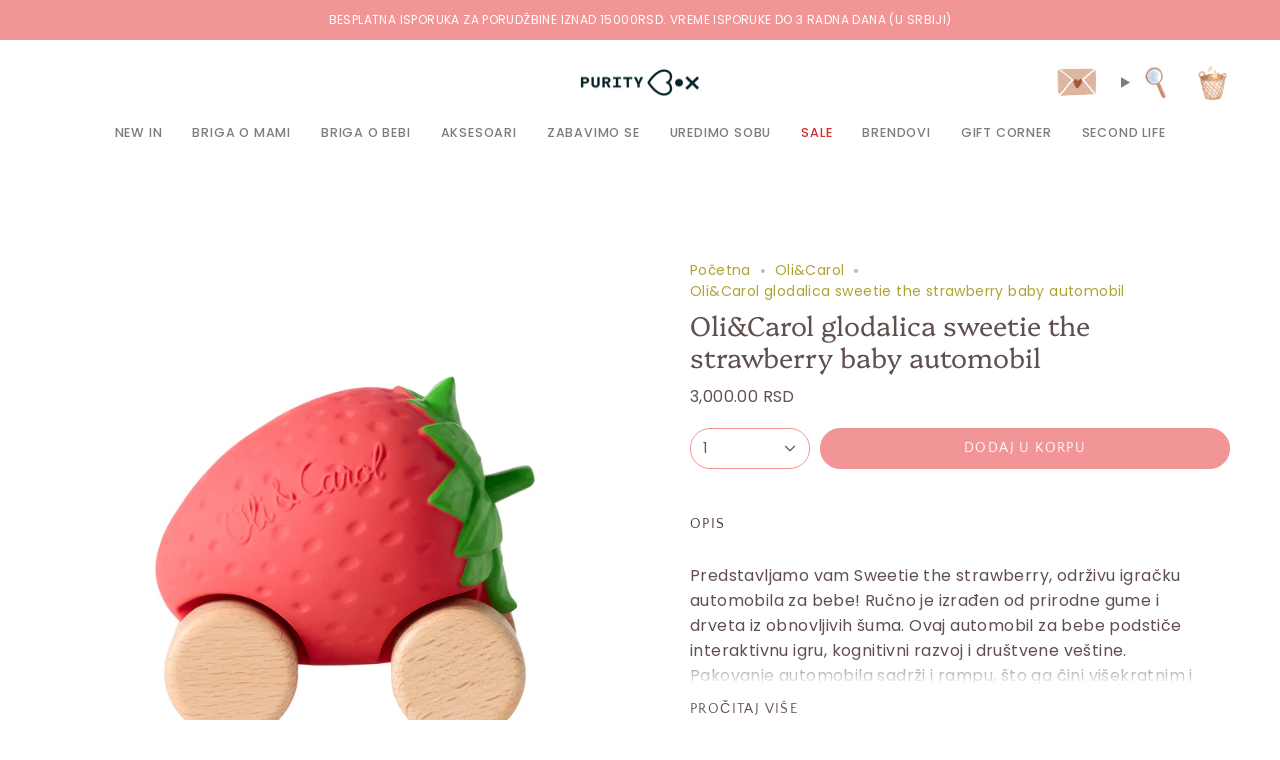

--- FILE ---
content_type: text/html; charset=utf-8
request_url: https://puritybox.rs/collections/oli-carol/products/oli-carol-sweetie-the-strawberry-baby-automobil
body_size: 56528
content:
<!doctype html>
<html class="no-js no-touch supports-no-cookies" lang="sr">
<head>
  <meta charset="UTF-8">
  <meta http-equiv="X-UA-Compatible" content="IE=edge">
  <meta name="viewport" content="width=device-width, initial-scale=1.0">
  <meta name="theme-color" content="#a63631">
  <link rel="canonical" href="https://puritybox.rs/products/oli-carol-sweetie-the-strawberry-baby-automobil">
  <!-- ======================= Broadcast Theme V5.8.2 ========================= -->

  <link href="//puritybox.rs/cdn/shop/t/13/assets/theme.css?v=56447715053674682551728287834" as="style" rel="preload">
  <link href="//puritybox.rs/cdn/shop/t/13/assets/vendor.js?v=37228463622838409191728287835" as="script" rel="preload">
  <link href="//puritybox.rs/cdn/shop/t/13/assets/theme.js?v=68692674978099020611728287835" as="script" rel="preload">

    <link rel="icon" type="image/png" href="//puritybox.rs/cdn/shop/files/PB_Favicon.png?crop=center&height=32&v=1613712233&width=32">
  

  <!-- Title and description ================================================ -->
  
  <title>
    
    Oli&amp;Carol glodalica sweetie the strawberry baby automobil
    
    
    
      &ndash; PurityBox
    
  </title>

  
    <meta name="description" content="Predstavljamo vam Sweetie the strawberry, održivu igračku automobila za bebe! Ručno je izrađen od prirodne gume i drveta iz obnovljivih šuma. Ovaj automobil za bebe podstiče interaktivnu igru, kognitivni razvoj i društvene veštine. Pakovanje automobila sadrži i rampu, što ga čini višekratnim i zabavnim za igru! Ove igr">
  

  <meta property="og:site_name" content="PurityBox">
<meta property="og:url" content="https://puritybox.rs/products/oli-carol-sweetie-the-strawberry-baby-automobil">
<meta property="og:title" content="Oli&amp;Carol glodalica sweetie the strawberry baby automobil">
<meta property="og:type" content="product">
<meta property="og:description" content="Predstavljamo vam Sweetie the strawberry, održivu igračku automobila za bebe! Ručno je izrađen od prirodne gume i drveta iz obnovljivih šuma. Ovaj automobil za bebe podstiče interaktivnu igru, kognitivni razvoj i društvene veštine. Pakovanje automobila sadrži i rampu, što ga čini višekratnim i zabavnim za igru! Ove igr"><meta property="og:image" content="http://puritybox.rs/cdn/shop/files/44_edf884f0-3851-4f56-9952-2d528ac272b3.jpg?v=1710766051">
  <meta property="og:image:secure_url" content="https://puritybox.rs/cdn/shop/files/44_edf884f0-3851-4f56-9952-2d528ac272b3.jpg?v=1710766051">
  <meta property="og:image:width" content="1200">
  <meta property="og:image:height" content="1200"><meta property="og:price:amount" content="3,000.00">
  <meta property="og:price:currency" content="RSD"><meta name="twitter:card" content="summary_large_image">
<meta name="twitter:title" content="Oli&amp;Carol glodalica sweetie the strawberry baby automobil">
<meta name="twitter:description" content="Predstavljamo vam Sweetie the strawberry, održivu igračku automobila za bebe! Ručno je izrađen od prirodne gume i drveta iz obnovljivih šuma. Ovaj automobil za bebe podstiče interaktivnu igru, kognitivni razvoj i društvene veštine. Pakovanje automobila sadrži i rampu, što ga čini višekratnim i zabavnim za igru! Ove igr">

  <!-- CSS ================================================================== -->
  <style data-shopify>
@font-face {
  font-family: Platypi;
  font-weight: 300;
  font-style: normal;
  font-display: swap;
  src: url("//puritybox.rs/cdn/fonts/platypi/platypi_n3.ca2828fbaa4e8cdd776c210f4bde9eebc87cbc7d.woff2") format("woff2"),
       url("//puritybox.rs/cdn/fonts/platypi/platypi_n3.e0a33bb0825d6f004d3a36a491393238de4feafa.woff") format("woff");
}

    @font-face {
  font-family: Poppins;
  font-weight: 400;
  font-style: normal;
  font-display: swap;
  src: url("//puritybox.rs/cdn/fonts/poppins/poppins_n4.0ba78fa5af9b0e1a374041b3ceaadf0a43b41362.woff2") format("woff2"),
       url("//puritybox.rs/cdn/fonts/poppins/poppins_n4.214741a72ff2596839fc9760ee7a770386cf16ca.woff") format("woff");
}

    @font-face {
  font-family: "Quattrocento Sans";
  font-weight: 400;
  font-style: normal;
  font-display: swap;
  src: url("//puritybox.rs/cdn/fonts/quattrocento_sans/quattrocentosans_n4.ce5e9bf514e68f53bdd875976847cf755c702eaa.woff2") format("woff2"),
       url("//puritybox.rs/cdn/fonts/quattrocento_sans/quattrocentosans_n4.44bbfb57d228eb8bb083d1f98e7d96e16137abce.woff") format("woff");
}


    
      @font-face {
  font-family: Platypi;
  font-weight: 400;
  font-style: normal;
  font-display: swap;
  src: url("//puritybox.rs/cdn/fonts/platypi/platypi_n4.62b1c33c9b8c4a87704d4fe197104d07eb49e00d.woff2") format("woff2"),
       url("//puritybox.rs/cdn/fonts/platypi/platypi_n4.c6967b9dc18e53adaded00c3a60f6c2d4d4cbe0c.woff") format("woff");
}

    

    
      @font-face {
  font-family: Poppins;
  font-weight: 500;
  font-style: normal;
  font-display: swap;
  src: url("//puritybox.rs/cdn/fonts/poppins/poppins_n5.ad5b4b72b59a00358afc706450c864c3c8323842.woff2") format("woff2"),
       url("//puritybox.rs/cdn/fonts/poppins/poppins_n5.33757fdf985af2d24b32fcd84c9a09224d4b2c39.woff") format("woff");
}

    

    
    

    
      @font-face {
  font-family: Poppins;
  font-weight: 400;
  font-style: italic;
  font-display: swap;
  src: url("//puritybox.rs/cdn/fonts/poppins/poppins_i4.846ad1e22474f856bd6b81ba4585a60799a9f5d2.woff2") format("woff2"),
       url("//puritybox.rs/cdn/fonts/poppins/poppins_i4.56b43284e8b52fc64c1fd271f289a39e8477e9ec.woff") format("woff");
}

    

    
      @font-face {
  font-family: Poppins;
  font-weight: 500;
  font-style: italic;
  font-display: swap;
  src: url("//puritybox.rs/cdn/fonts/poppins/poppins_i5.6acfce842c096080e34792078ef3cb7c3aad24d4.woff2") format("woff2"),
       url("//puritybox.rs/cdn/fonts/poppins/poppins_i5.a49113e4fe0ad7fd7716bd237f1602cbec299b3c.woff") format("woff");
}

    
  </style>

  
<style data-shopify>

:root {--scrollbar-width: 0px;





--COLOR-VIDEO-BG: #f2f2f2;
--COLOR-BG-BRIGHTER: #f2f2f2;--COLOR-BG: #ffffff;--COLOR-BG-ALPHA-25: rgba(255, 255, 255, 0.25);
--COLOR-BG-TRANSPARENT: rgba(255, 255, 255, 0);
--COLOR-BG-SECONDARY: #f7f7f7;
--COLOR-BG-SECONDARY-LIGHTEN: #ffffff;
--COLOR-BG-RGB: 255, 255, 255;

--COLOR-TEXT-DARK: #614f4f;
--COLOR-TEXT: #7e7e7e;
--COLOR-TEXT-LIGHT: #a5a5a5;


/* === Opacity shades of grey ===*/
--COLOR-A5:  rgba(126, 126, 126, 0.05);
--COLOR-A10: rgba(126, 126, 126, 0.1);
--COLOR-A15: rgba(126, 126, 126, 0.15);
--COLOR-A20: rgba(126, 126, 126, 0.2);
--COLOR-A25: rgba(126, 126, 126, 0.25);
--COLOR-A30: rgba(126, 126, 126, 0.3);
--COLOR-A35: rgba(126, 126, 126, 0.35);
--COLOR-A40: rgba(126, 126, 126, 0.4);
--COLOR-A45: rgba(126, 126, 126, 0.45);
--COLOR-A50: rgba(126, 126, 126, 0.5);
--COLOR-A55: rgba(126, 126, 126, 0.55);
--COLOR-A60: rgba(126, 126, 126, 0.6);
--COLOR-A65: rgba(126, 126, 126, 0.65);
--COLOR-A70: rgba(126, 126, 126, 0.7);
--COLOR-A75: rgba(126, 126, 126, 0.75);
--COLOR-A80: rgba(126, 126, 126, 0.8);
--COLOR-A85: rgba(126, 126, 126, 0.85);
--COLOR-A90: rgba(126, 126, 126, 0.9);
--COLOR-A95: rgba(126, 126, 126, 0.95);

--COLOR-BORDER: rgb(245, 242, 226);
--COLOR-BORDER-LIGHT: #f9f7ee;
--COLOR-BORDER-HAIRLINE: #f7f7f7;
--COLOR-BORDER-DARK: #dbd096;/* === Bright color ===*/
--COLOR-PRIMARY: #a63631;
--COLOR-PRIMARY-HOVER: #721c18;
--COLOR-PRIMARY-FADE: rgba(166, 54, 49, 0.05);
--COLOR-PRIMARY-FADE-HOVER: rgba(166, 54, 49, 0.1);
--COLOR-PRIMARY-LIGHT: #ed8783;--COLOR-PRIMARY-OPPOSITE: #ffffff;



/* === link Color ===*/
--COLOR-LINK: #aea432;
--COLOR-LINK-HOVER: rgba(174, 164, 50, 0.7);
--COLOR-LINK-FADE: rgba(174, 164, 50, 0.05);
--COLOR-LINK-FADE-HOVER: rgba(174, 164, 50, 0.1);--COLOR-LINK-OPPOSITE: #000000;


/* === Product grid sale tags ===*/
--COLOR-SALE-BG: #1e6c53;
--COLOR-SALE-TEXT: #f5f2e2;

/* === Product grid badges ===*/
--COLOR-BADGE-BG: #f5f2e2;
--COLOR-BADGE-TEXT: #1e6c53;

/* === Product sale color ===*/
--COLOR-SALE: #a63631;

/* === Gray background on Product grid items ===*/--filter-bg: 1.0;/* === Helper colors for form error states ===*/
--COLOR-ERROR: #721C24;
--COLOR-ERROR-BG: #F8D7DA;
--COLOR-ERROR-BORDER: #F5C6CB;



  --RADIUS: 300px;
  --RADIUS-SELECT: 22px;

--COLOR-HEADER-BG: #ffffff;--COLOR-HEADER-BG-TRANSPARENT: rgba(255, 255, 255, 0);
--COLOR-HEADER-LINK: #7c7c7c;
--COLOR-HEADER-LINK-HOVER: rgba(124, 124, 124, 0.7);

--COLOR-MENU-BG: #ffffff;
--COLOR-MENU-LINK: #7c7c7c;
--COLOR-MENU-LINK-HOVER: rgba(124, 124, 124, 0.7);
--COLOR-SUBMENU-BG: #ffffff;
--COLOR-SUBMENU-LINK: #7c7c7c;
--COLOR-SUBMENU-LINK-HOVER: rgba(124, 124, 124, 0.7);
--COLOR-SUBMENU-TEXT-LIGHT: #a3a3a3;
--COLOR-MENU-TRANSPARENT: #ffffff;
--COLOR-MENU-TRANSPARENT-HOVER: rgba(255, 255, 255, 0.7);--COLOR-FOOTER-BG: #f1efea;
--COLOR-FOOTER-BG-HAIRLINE: #ebe8e1;
--COLOR-FOOTER-TEXT: #7c7c7c;
--COLOR-FOOTER-TEXT-A35: rgba(124, 124, 124, 0.35);
--COLOR-FOOTER-TEXT-A75: rgba(124, 124, 124, 0.75);
--COLOR-FOOTER-LINK: #7e7e7e;
--COLOR-FOOTER-LINK-HOVER: rgba(126, 126, 126, 0.7);
--COLOR-FOOTER-BORDER: #fafafa;

--TRANSPARENT: rgba(255, 255, 255, 0);

/* === Default overlay opacity ===*/
--overlay-opacity: 0;
--underlay-opacity: 1;
--underlay-bg: rgba(0,0,0,0.4);

/* === Custom Cursor ===*/
--ICON-ZOOM-IN: url( "//puritybox.rs/cdn/shop/t/13/assets/icon-zoom-in.svg?v=182473373117644429561728287835" );
--ICON-ZOOM-OUT: url( "//puritybox.rs/cdn/shop/t/13/assets/icon-zoom-out.svg?v=101497157853986683871728287835" );

/* === Custom Icons ===*/


  
  --ICON-ADD-BAG: url( "//puritybox.rs/cdn/shop/t/13/assets/icon-add-bag-medium.svg?v=139170916092727621901728287834" );
  --ICON-ADD-CART: url( "//puritybox.rs/cdn/shop/t/13/assets/icon-add-cart-medium.svg?v=57635405022452982901728287835" );
  --ICON-ARROW-LEFT: url( "//puritybox.rs/cdn/shop/t/13/assets/icon-arrow-left-medium.svg?v=98614866157451683461728287834" );
  --ICON-ARROW-RIGHT: url( "//puritybox.rs/cdn/shop/t/13/assets/icon-arrow-right-medium.svg?v=127385474140982877711728287835" );
  --ICON-SELECT: url("//puritybox.rs/cdn/shop/t/13/assets/icon-select-medium.svg?v=26525384418548854221728287835");


--PRODUCT-GRID-ASPECT-RATIO: 100%;

/* === Typography ===*/
--FONT-WEIGHT-BODY: 400;
--FONT-WEIGHT-BODY-BOLD: 500;

--FONT-STACK-BODY: Poppins, sans-serif;
--FONT-STYLE-BODY: normal;
--FONT-STYLE-BODY-ITALIC: italic;
--FONT-ADJUST-BODY: 1.0;

--LETTER-SPACING-BODY: 0.025em;

--FONT-WEIGHT-HEADING: 300;
--FONT-WEIGHT-HEADING-BOLD: 400;

--FONT-UPPERCASE-HEADING: none;
--LETTER-SPACING-HEADING: 0.0em;

--FONT-STACK-HEADING: Platypi, serif;
--FONT-STYLE-HEADING: normal;
--FONT-STYLE-HEADING-ITALIC: italic;
--FONT-ADJUST-HEADING: 1.0;

--FONT-WEIGHT-SUBHEADING: 400;
--FONT-WEIGHT-SUBHEADING-BOLD: 500;

--FONT-STACK-SUBHEADING: Poppins, sans-serif;
--FONT-STYLE-SUBHEADING: normal;
--FONT-STYLE-SUBHEADING-ITALIC: italic;
--FONT-ADJUST-SUBHEADING: 1.0;

--FONT-UPPERCASE-SUBHEADING: none;
--LETTER-SPACING-SUBHEADING: 0.05em;

--FONT-STACK-NAV: Poppins, sans-serif;
--FONT-STYLE-NAV: normal;
--FONT-STYLE-NAV-ITALIC: italic;
--FONT-ADJUST-NAV: 0.9;

--FONT-WEIGHT-NAV: 400;
--FONT-WEIGHT-NAV-BOLD: 500;

--LETTER-SPACING-NAV: 0.05em;

--FONT-SIZE-BASE: 1.0rem;
--FONT-SIZE-BASE-PERCENT: 1.0;

/* === Parallax ===*/
--PARALLAX-STRENGTH-MIN: 120.0%;
--PARALLAX-STRENGTH-MAX: 130.0%;--COLUMNS: 4;
--COLUMNS-MEDIUM: 3;
--COLUMNS-SMALL: 2;
--COLUMNS-MOBILE: 1;--LAYOUT-OUTER: 50px;
  --LAYOUT-GUTTER: 32px;
  --LAYOUT-OUTER-MEDIUM: 30px;
  --LAYOUT-GUTTER-MEDIUM: 22px;
  --LAYOUT-OUTER-SMALL: 16px;
  --LAYOUT-GUTTER-SMALL: 16px;--base-animation-delay: 0ms;
--line-height-normal: 1.375; /* Equals to line-height: normal; */--SIDEBAR-WIDTH: 288px;
  --SIDEBAR-WIDTH-MEDIUM: 258px;--DRAWER-WIDTH: 380px;--ICON-STROKE-WIDTH: 1.5px;

--COLOR-TEXT-DARK: #483535;
--COLOR-TEXT:#614f4f;
--COLOR-TEXT-LIGHT: #7e7e7e;



/* === Button General ===*/
--BTN-FONT-STACK: "Quattrocento Sans", sans-serif;
--BTN-FONT-WEIGHT: 400;
--BTN-FONT-STYLE: normal;
--BTN-FONT-SIZE: 14px;

--BTN-LETTER-SPACING: 0.1em;
--BTN-UPPERCASE: uppercase;
--BTN-TEXT-ARROW-OFFSET: -1px;

/* === Button Primary ===*/
--BTN-PRIMARY-BORDER-COLOR: #f29596;
--BTN-PRIMARY-BG-COLOR: #f29596;
--BTN-PRIMARY-TEXT-COLOR: #ffffff;


  --BTN-PRIMARY-BG-COLOR-BRIGHTER: #ef7e7f;


/* === Button Secondary ===*/
--BTN-SECONDARY-BORDER-COLOR: #8eaad9;
--BTN-SECONDARY-BG-COLOR: #8eaad9;
--BTN-SECONDARY-TEXT-COLOR: #ffffff;


  --BTN-SECONDARY-BG-COLOR-BRIGHTER: #7b9cd3;


/* === Button White ===*/
--TEXT-BTN-BORDER-WHITE: #fff;
--TEXT-BTN-BG-WHITE: #fff;
--TEXT-BTN-WHITE: #000;
--TEXT-BTN-BG-WHITE-BRIGHTER: #f2f2f2;

/* === Button Black ===*/
--TEXT-BTN-BG-BLACK: #000;
--TEXT-BTN-BORDER-BLACK: #000;
--TEXT-BTN-BLACK: #fff;
--TEXT-BTN-BG-BLACK-BRIGHTER: #1a1a1a;

/* === Default Cart Gradient ===*/

--FREE-SHIPPING-GRADIENT: linear-gradient(to right, var(--COLOR-PRIMARY-LIGHT) 0%, var(--COLOR-PRIMARY) 100%);

/* === Swatch Size ===*/
--swatch-size-filters: calc(1.15rem * var(--FONT-ADJUST-BODY));
--swatch-size-product: calc(2.2rem * var(--FONT-ADJUST-BODY));
}

/* === Backdrop ===*/
::backdrop {
  --underlay-opacity: 1;
  --underlay-bg: rgba(0,0,0,0.4);
}
</style>


  <link href="//puritybox.rs/cdn/shop/t/13/assets/theme.css?v=56447715053674682551728287834" rel="stylesheet" type="text/css" media="all" />
<link href="//puritybox.rs/cdn/shop/t/13/assets/swatches.css?v=157844926215047500451728287835" as="style" rel="preload">
    <link href="//puritybox.rs/cdn/shop/t/13/assets/swatches.css?v=157844926215047500451728287835" rel="stylesheet" type="text/css" media="all" />
<style data-shopify>.swatches {
    --black: #000000;--white: #fafafa;--blank: url(//puritybox.rs/cdn/shop/files/blank_small.png?v=5300);
  }</style>
<script>
    if (window.navigator.userAgent.indexOf('MSIE ') > 0 || window.navigator.userAgent.indexOf('Trident/') > 0) {
      document.documentElement.className = document.documentElement.className + ' ie';

      var scripts = document.getElementsByTagName('script')[0];
      var polyfill = document.createElement("script");
      polyfill.defer = true;
      polyfill.src = "//puritybox.rs/cdn/shop/t/13/assets/ie11.js?v=144489047535103983231728287835";

      scripts.parentNode.insertBefore(polyfill, scripts);
    } else {
      document.documentElement.className = document.documentElement.className.replace('no-js', 'js');
    }

    document.documentElement.style.setProperty('--scrollbar-width', `${getScrollbarWidth()}px`);

    function getScrollbarWidth() {
      // Creating invisible container
      const outer = document.createElement('div');
      outer.style.visibility = 'hidden';
      outer.style.overflow = 'scroll'; // forcing scrollbar to appear
      outer.style.msOverflowStyle = 'scrollbar'; // needed for WinJS apps
      document.documentElement.appendChild(outer);

      // Creating inner element and placing it in the container
      const inner = document.createElement('div');
      outer.appendChild(inner);

      // Calculating difference between container's full width and the child width
      const scrollbarWidth = outer.offsetWidth - inner.offsetWidth;

      // Removing temporary elements from the DOM
      outer.parentNode.removeChild(outer);

      return scrollbarWidth;
    }

    let root = '/';
    if (root[root.length - 1] !== '/') {
      root = root + '/';
    }

    window.theme = {
      routes: {
        root: root,
        cart_url: '/cart',
        cart_add_url: '/cart/add',
        cart_change_url: '/cart/change',
        product_recommendations_url: '/recommendations/products',
        predictive_search_url: '/search/suggest',
        addresses_url: '/account/addresses'
      },
      assets: {
        photoswipe: '//puritybox.rs/cdn/shop/t/13/assets/photoswipe.js?v=162613001030112971491728287835',
        smoothscroll: '//puritybox.rs/cdn/shop/t/13/assets/smoothscroll.js?v=37906625415260927261728287834',
      },
      strings: {
        addToCart: "Dodaj u korpu",
        cartAcceptanceError: "Moraš prihvatiti uslove pre nego što nastaviš dalje",
        soldOut: "Rasprodato",
        from: "Od",
        preOrder: "Pre-order",
        sale: "Na popustu",
        subscription: "Pretplata",
        unavailable: "Nedostupno",
        unitPrice: "Cena po komadu",
        unitPriceSeparator: "po",
        shippingCalcSubmitButton: "Izračunaj dostavu",
        shippingCalcSubmitButtonDisabled: "Računanje...",
        selectValue: "Izaberi vrednost",
        selectColor: "Izaberi boju",
        oneColor: "boja",
        otherColor: "boje",
        upsellAddToCart: "Dodaj",
        free: "Besplatno",
        swatchesColor: "Boja",
        sku: "SKU",
      },
      settings: {
        cartType: "drawer",
        customerLoggedIn: null ? true : false,
        enableQuickAdd: true,
        enableAnimations: true,
        variantOnSale: true,
        collectionSwatchStyle: "text-slider",
        swatchesType: "theme"
      },
      sliderArrows: {
        prev: '<button type="button" class="slider__button slider__button--prev" data-button-arrow data-button-prev>' + "Prethodno" + '</button>',
        next: '<button type="button" class="slider__button slider__button--next" data-button-arrow data-button-next>' + "Sledeće" + '</button>',
      },
      moneyFormat: true ? "\u003cspan class=\"notranslate ht-money\"\u003e{{amount}} RSD\u003c\/span\u003e" : "\u003cspan class=\"notranslate ht-money\"\u003e{{amount}} RSD\u003c\/span\u003e",
      moneyWithoutCurrencyFormat: "\u003cspan class=\"notranslate ht-money\"\u003e{{amount}} RSD\u003c\/span\u003e",
      moneyWithCurrencyFormat: "\u003cspan class=\"notranslate ht-money\"\u003e{{amount}} RSD\u003c\/span\u003e",
      subtotal: 0,
      info: {
        name: 'broadcast'
      },
      version: '5.8.2'
    };

    let windowInnerHeight = window.innerHeight;
    document.documentElement.style.setProperty('--full-height', `${windowInnerHeight}px`);
    document.documentElement.style.setProperty('--three-quarters', `${windowInnerHeight * 0.75}px`);
    document.documentElement.style.setProperty('--two-thirds', `${windowInnerHeight * 0.66}px`);
    document.documentElement.style.setProperty('--one-half', `${windowInnerHeight * 0.5}px`);
    document.documentElement.style.setProperty('--one-third', `${windowInnerHeight * 0.33}px`);
    document.documentElement.style.setProperty('--one-fifth', `${windowInnerHeight * 0.2}px`);
  </script>

  

  <!-- Theme Javascript ============================================================== -->
  <script src="//puritybox.rs/cdn/shop/t/13/assets/vendor.js?v=37228463622838409191728287835" defer="defer"></script>
  <script src="//puritybox.rs/cdn/shop/t/13/assets/theme.js?v=68692674978099020611728287835" defer="defer"></script><!-- Shopify app scripts =========================================================== -->

  <script>window.performance && window.performance.mark && window.performance.mark('shopify.content_for_header.start');</script><meta name="google-site-verification" content="8ktvtuO-bl1TIHwkwfNTXF-b3EENJKr1vH3RRAe0zw8">
<meta id="shopify-digital-wallet" name="shopify-digital-wallet" content="/10736140352/digital_wallets/dialog">
<link rel="alternate" hreflang="x-default" href="https://puritybox.rs/products/oli-carol-sweetie-the-strawberry-baby-automobil">
<link rel="alternate" hreflang="sr" href="https://puritybox.rs/products/oli-carol-sweetie-the-strawberry-baby-automobil">
<link rel="alternate" hreflang="en" href="https://puritybox.rs/en/products/oli-carol-sweetie-the-strawberry-baby-automobil">
<link rel="alternate" type="application/json+oembed" href="https://puritybox.rs/products/oli-carol-sweetie-the-strawberry-baby-automobil.oembed">
<script async="async" src="/checkouts/internal/preloads.js?locale=sr-RS"></script>
<script id="shopify-features" type="application/json">{"accessToken":"9884f9f851e46ac7bd3cf9e4713b6081","betas":["rich-media-storefront-analytics"],"domain":"puritybox.rs","predictiveSearch":true,"shopId":10736140352,"locale":"sr"}</script>
<script>var Shopify = Shopify || {};
Shopify.shop = "purityb.myshopify.com";
Shopify.locale = "sr";
Shopify.currency = {"active":"RSD","rate":"1.0"};
Shopify.country = "RS";
Shopify.theme = {"name":"Broadcast","id":145243177174,"schema_name":"Broadcast","schema_version":"5.8.2","theme_store_id":868,"role":"main"};
Shopify.theme.handle = "null";
Shopify.theme.style = {"id":null,"handle":null};
Shopify.cdnHost = "puritybox.rs/cdn";
Shopify.routes = Shopify.routes || {};
Shopify.routes.root = "/";</script>
<script type="module">!function(o){(o.Shopify=o.Shopify||{}).modules=!0}(window);</script>
<script>!function(o){function n(){var o=[];function n(){o.push(Array.prototype.slice.apply(arguments))}return n.q=o,n}var t=o.Shopify=o.Shopify||{};t.loadFeatures=n(),t.autoloadFeatures=n()}(window);</script>
<script id="shop-js-analytics" type="application/json">{"pageType":"product"}</script>
<script defer="defer" async type="module" src="//puritybox.rs/cdn/shopifycloud/shop-js/modules/v2/client.init-shop-cart-sync_C5BV16lS.en.esm.js"></script>
<script defer="defer" async type="module" src="//puritybox.rs/cdn/shopifycloud/shop-js/modules/v2/chunk.common_CygWptCX.esm.js"></script>
<script type="module">
  await import("//puritybox.rs/cdn/shopifycloud/shop-js/modules/v2/client.init-shop-cart-sync_C5BV16lS.en.esm.js");
await import("//puritybox.rs/cdn/shopifycloud/shop-js/modules/v2/chunk.common_CygWptCX.esm.js");

  window.Shopify.SignInWithShop?.initShopCartSync?.({"fedCMEnabled":true,"windoidEnabled":true});

</script>
<script>(function() {
  var isLoaded = false;
  function asyncLoad() {
    if (isLoaded) return;
    isLoaded = true;
    var urls = ["https:\/\/cdn-loyalty.yotpo.com\/loader\/QUgaiec3nDoAKJUuKo_VXQ.js?shop=purityb.myshopify.com","https:\/\/cdn.shopify.com\/s\/files\/1\/0107\/3614\/0352\/t\/4\/assets\/booster_eu_cookie_10736140352.js?v=1586254255\u0026shop=purityb.myshopify.com","\/\/staticw2.yotpo.com\/6X2nSenI71Id7G9nBLegwnt10Q2nNiIvpTkr9CU5\/widget.js?shop=purityb.myshopify.com","https:\/\/cdn.logbase.io\/lb-upsell-wrapper.js?shop=purityb.myshopify.com"];
    for (var i = 0; i < urls.length; i++) {
      var s = document.createElement('script');
      s.type = 'text/javascript';
      s.async = true;
      s.src = urls[i];
      var x = document.getElementsByTagName('script')[0];
      x.parentNode.insertBefore(s, x);
    }
  };
  if(window.attachEvent) {
    window.attachEvent('onload', asyncLoad);
  } else {
    window.addEventListener('load', asyncLoad, false);
  }
})();</script>
<script id="__st">var __st={"a":10736140352,"offset":3600,"reqid":"56766d35-9e68-4d9d-9bfd-06feab725445-1768690670","pageurl":"puritybox.rs\/collections\/oli-carol\/products\/oli-carol-sweetie-the-strawberry-baby-automobil","u":"35d2bfa8fd8e","p":"product","rtyp":"product","rid":8355142762710};</script>
<script>window.ShopifyPaypalV4VisibilityTracking = true;</script>
<script id="captcha-bootstrap">!function(){'use strict';const t='contact',e='account',n='new_comment',o=[[t,t],['blogs',n],['comments',n],[t,'customer']],c=[[e,'customer_login'],[e,'guest_login'],[e,'recover_customer_password'],[e,'create_customer']],r=t=>t.map((([t,e])=>`form[action*='/${t}']:not([data-nocaptcha='true']) input[name='form_type'][value='${e}']`)).join(','),a=t=>()=>t?[...document.querySelectorAll(t)].map((t=>t.form)):[];function s(){const t=[...o],e=r(t);return a(e)}const i='password',u='form_key',d=['recaptcha-v3-token','g-recaptcha-response','h-captcha-response',i],f=()=>{try{return window.sessionStorage}catch{return}},m='__shopify_v',_=t=>t.elements[u];function p(t,e,n=!1){try{const o=window.sessionStorage,c=JSON.parse(o.getItem(e)),{data:r}=function(t){const{data:e,action:n}=t;return t[m]||n?{data:e,action:n}:{data:t,action:n}}(c);for(const[e,n]of Object.entries(r))t.elements[e]&&(t.elements[e].value=n);n&&o.removeItem(e)}catch(o){console.error('form repopulation failed',{error:o})}}const l='form_type',E='cptcha';function T(t){t.dataset[E]=!0}const w=window,h=w.document,L='Shopify',v='ce_forms',y='captcha';let A=!1;((t,e)=>{const n=(g='f06e6c50-85a8-45c8-87d0-21a2b65856fe',I='https://cdn.shopify.com/shopifycloud/storefront-forms-hcaptcha/ce_storefront_forms_captcha_hcaptcha.v1.5.2.iife.js',D={infoText:'Protected by hCaptcha',privacyText:'Privacy',termsText:'Terms'},(t,e,n)=>{const o=w[L][v],c=o.bindForm;if(c)return c(t,g,e,D).then(n);var r;o.q.push([[t,g,e,D],n]),r=I,A||(h.body.append(Object.assign(h.createElement('script'),{id:'captcha-provider',async:!0,src:r})),A=!0)});var g,I,D;w[L]=w[L]||{},w[L][v]=w[L][v]||{},w[L][v].q=[],w[L][y]=w[L][y]||{},w[L][y].protect=function(t,e){n(t,void 0,e),T(t)},Object.freeze(w[L][y]),function(t,e,n,w,h,L){const[v,y,A,g]=function(t,e,n){const i=e?o:[],u=t?c:[],d=[...i,...u],f=r(d),m=r(i),_=r(d.filter((([t,e])=>n.includes(e))));return[a(f),a(m),a(_),s()]}(w,h,L),I=t=>{const e=t.target;return e instanceof HTMLFormElement?e:e&&e.form},D=t=>v().includes(t);t.addEventListener('submit',(t=>{const e=I(t);if(!e)return;const n=D(e)&&!e.dataset.hcaptchaBound&&!e.dataset.recaptchaBound,o=_(e),c=g().includes(e)&&(!o||!o.value);(n||c)&&t.preventDefault(),c&&!n&&(function(t){try{if(!f())return;!function(t){const e=f();if(!e)return;const n=_(t);if(!n)return;const o=n.value;o&&e.removeItem(o)}(t);const e=Array.from(Array(32),(()=>Math.random().toString(36)[2])).join('');!function(t,e){_(t)||t.append(Object.assign(document.createElement('input'),{type:'hidden',name:u})),t.elements[u].value=e}(t,e),function(t,e){const n=f();if(!n)return;const o=[...t.querySelectorAll(`input[type='${i}']`)].map((({name:t})=>t)),c=[...d,...o],r={};for(const[a,s]of new FormData(t).entries())c.includes(a)||(r[a]=s);n.setItem(e,JSON.stringify({[m]:1,action:t.action,data:r}))}(t,e)}catch(e){console.error('failed to persist form',e)}}(e),e.submit())}));const S=(t,e)=>{t&&!t.dataset[E]&&(n(t,e.some((e=>e===t))),T(t))};for(const o of['focusin','change'])t.addEventListener(o,(t=>{const e=I(t);D(e)&&S(e,y())}));const B=e.get('form_key'),M=e.get(l),P=B&&M;t.addEventListener('DOMContentLoaded',(()=>{const t=y();if(P)for(const e of t)e.elements[l].value===M&&p(e,B);[...new Set([...A(),...v().filter((t=>'true'===t.dataset.shopifyCaptcha))])].forEach((e=>S(e,t)))}))}(h,new URLSearchParams(w.location.search),n,t,e,['guest_login'])})(!0,!0)}();</script>
<script integrity="sha256-4kQ18oKyAcykRKYeNunJcIwy7WH5gtpwJnB7kiuLZ1E=" data-source-attribution="shopify.loadfeatures" defer="defer" src="//puritybox.rs/cdn/shopifycloud/storefront/assets/storefront/load_feature-a0a9edcb.js" crossorigin="anonymous"></script>
<script data-source-attribution="shopify.dynamic_checkout.dynamic.init">var Shopify=Shopify||{};Shopify.PaymentButton=Shopify.PaymentButton||{isStorefrontPortableWallets:!0,init:function(){window.Shopify.PaymentButton.init=function(){};var t=document.createElement("script");t.src="https://puritybox.rs/cdn/shopifycloud/portable-wallets/latest/portable-wallets.sr.js",t.type="module",document.head.appendChild(t)}};
</script>
<script data-source-attribution="shopify.dynamic_checkout.buyer_consent">
  function portableWalletsHideBuyerConsent(e){var t=document.getElementById("shopify-buyer-consent"),n=document.getElementById("shopify-subscription-policy-button");t&&n&&(t.classList.add("hidden"),t.setAttribute("aria-hidden","true"),n.removeEventListener("click",e))}function portableWalletsShowBuyerConsent(e){var t=document.getElementById("shopify-buyer-consent"),n=document.getElementById("shopify-subscription-policy-button");t&&n&&(t.classList.remove("hidden"),t.removeAttribute("aria-hidden"),n.addEventListener("click",e))}window.Shopify?.PaymentButton&&(window.Shopify.PaymentButton.hideBuyerConsent=portableWalletsHideBuyerConsent,window.Shopify.PaymentButton.showBuyerConsent=portableWalletsShowBuyerConsent);
</script>
<script data-source-attribution="shopify.dynamic_checkout.cart.bootstrap">document.addEventListener("DOMContentLoaded",(function(){function t(){return document.querySelector("shopify-accelerated-checkout-cart, shopify-accelerated-checkout")}if(t())Shopify.PaymentButton.init();else{new MutationObserver((function(e,n){t()&&(Shopify.PaymentButton.init(),n.disconnect())})).observe(document.body,{childList:!0,subtree:!0})}}));
</script>

<script>window.performance && window.performance.mark && window.performance.mark('shopify.content_for_header.end');</script>

<script src="https://cdn-widgetsrepository.yotpo.com/v1/loader/6X2nSenI71Id7G9nBLegwnt10Q2nNiIvpTkr9CU5" async></script> 
<!-- BEGIN app block: shopify://apps/klaviyo-email-marketing-sms/blocks/klaviyo-onsite-embed/2632fe16-c075-4321-a88b-50b567f42507 -->












  <script async src="https://static.klaviyo.com/onsite/js/R4jLDH/klaviyo.js?company_id=R4jLDH"></script>
  <script>!function(){if(!window.klaviyo){window._klOnsite=window._klOnsite||[];try{window.klaviyo=new Proxy({},{get:function(n,i){return"push"===i?function(){var n;(n=window._klOnsite).push.apply(n,arguments)}:function(){for(var n=arguments.length,o=new Array(n),w=0;w<n;w++)o[w]=arguments[w];var t="function"==typeof o[o.length-1]?o.pop():void 0,e=new Promise((function(n){window._klOnsite.push([i].concat(o,[function(i){t&&t(i),n(i)}]))}));return e}}})}catch(n){window.klaviyo=window.klaviyo||[],window.klaviyo.push=function(){var n;(n=window._klOnsite).push.apply(n,arguments)}}}}();</script>

  
    <script id="viewed_product">
      if (item == null) {
        var _learnq = _learnq || [];

        var MetafieldReviews = null
        var MetafieldYotpoRating = null
        var MetafieldYotpoCount = null
        var MetafieldLooxRating = null
        var MetafieldLooxCount = null
        var okendoProduct = null
        var okendoProductReviewCount = null
        var okendoProductReviewAverageValue = null
        try {
          // The following fields are used for Customer Hub recently viewed in order to add reviews.
          // This information is not part of __kla_viewed. Instead, it is part of __kla_viewed_reviewed_items
          MetafieldReviews = {"rating_count":0};
          MetafieldYotpoRating = "0"
          MetafieldYotpoCount = "0"
          MetafieldLooxRating = null
          MetafieldLooxCount = null

          okendoProduct = null
          // If the okendo metafield is not legacy, it will error, which then requires the new json formatted data
          if (okendoProduct && 'error' in okendoProduct) {
            okendoProduct = null
          }
          okendoProductReviewCount = okendoProduct ? okendoProduct.reviewCount : null
          okendoProductReviewAverageValue = okendoProduct ? okendoProduct.reviewAverageValue : null
        } catch (error) {
          console.error('Error in Klaviyo onsite reviews tracking:', error);
        }

        var item = {
          Name: "Oli\u0026Carol glodalica sweetie the strawberry baby automobil",
          ProductID: 8355142762710,
          Categories: ["Aktivne igračke i knjige","Green Cars","Igramo se","Najnovije","New Year Sale","Oli\u0026Carol","Poklon setovi","Proizvodi koji nisu na popustu","Svi proizvodi","Valentine's day","Valentine's day for sale","Zabavimo se"],
          ImageURL: "https://puritybox.rs/cdn/shop/files/44_edf884f0-3851-4f56-9952-2d528ac272b3_grande.jpg?v=1710766051",
          URL: "https://puritybox.rs/products/oli-carol-sweetie-the-strawberry-baby-automobil",
          Brand: "oli\u0026carol",
          Price: "3,000.00 RSD",
          Value: "3,000.00",
          CompareAtPrice: "3,000.00 RSD"
        };
        _learnq.push(['track', 'Viewed Product', item]);
        _learnq.push(['trackViewedItem', {
          Title: item.Name,
          ItemId: item.ProductID,
          Categories: item.Categories,
          ImageUrl: item.ImageURL,
          Url: item.URL,
          Metadata: {
            Brand: item.Brand,
            Price: item.Price,
            Value: item.Value,
            CompareAtPrice: item.CompareAtPrice
          },
          metafields:{
            reviews: MetafieldReviews,
            yotpo:{
              rating: MetafieldYotpoRating,
              count: MetafieldYotpoCount,
            },
            loox:{
              rating: MetafieldLooxRating,
              count: MetafieldLooxCount,
            },
            okendo: {
              rating: okendoProductReviewAverageValue,
              count: okendoProductReviewCount,
            }
          }
        }]);
      }
    </script>
  




  <script>
    window.klaviyoReviewsProductDesignMode = false
  </script>







<!-- END app block --><!-- BEGIN app block: shopify://apps/yotpo-loyalty-rewards/blocks/loader-app-embed-block/2f9660df-5018-4e02-9868-ee1fb88d6ccd -->
    <script src="https://cdn-widgetsrepository.yotpo.com/v1/loader/QUgaiec3nDoAKJUuKo_VXQ" async></script>




<!-- END app block --><!-- BEGIN app block: shopify://apps/instafeed/blocks/head-block/c447db20-095d-4a10-9725-b5977662c9d5 --><link rel="preconnect" href="https://cdn.nfcube.com/">
<link rel="preconnect" href="https://scontent.cdninstagram.com/">


  <script>
    document.addEventListener('DOMContentLoaded', function () {
      let instafeedScript = document.createElement('script');

      
        instafeedScript.src = 'https://cdn.nfcube.com/instafeed-85fcc8f7f208fbddbdef0f76e0dcde03.js';
      

      document.body.appendChild(instafeedScript);
    });
  </script>





<!-- END app block --><!-- BEGIN app block: shopify://apps/yotpo-product-reviews/blocks/settings/eb7dfd7d-db44-4334-bc49-c893b51b36cf -->


  <script type="text/javascript" src="https://cdn-widgetsrepository.yotpo.com/v1/loader/6X2nSenI71Id7G9nBLegwnt10Q2nNiIvpTkr9CU5?languageCode=sr" async></script>



  
<!-- END app block --><!-- BEGIN app block: shopify://apps/yotpo-product-reviews/blocks/reviews_tab/eb7dfd7d-db44-4334-bc49-c893b51b36cf -->



<!-- END app block --><script src="https://cdn.shopify.com/extensions/019b979b-238a-7e17-847d-ec6cb3db4951/preorderfrontend-174/assets/globo.preorder.min.js" type="text/javascript" defer="defer"></script>
<script src="https://cdn.shopify.com/extensions/019b7cd0-6587-73c3-9937-bcc2249fa2c4/lb-upsell-227/assets/lb-selleasy.js" type="text/javascript" defer="defer"></script>
<script src="https://cdn.shopify.com/extensions/019bb13b-e701-7f34-b935-c9e8620fd922/tms-prod-148/assets/tms-translator.min.js" type="text/javascript" defer="defer"></script>
<link href="https://monorail-edge.shopifysvc.com" rel="dns-prefetch">
<script>(function(){if ("sendBeacon" in navigator && "performance" in window) {try {var session_token_from_headers = performance.getEntriesByType('navigation')[0].serverTiming.find(x => x.name == '_s').description;} catch {var session_token_from_headers = undefined;}var session_cookie_matches = document.cookie.match(/_shopify_s=([^;]*)/);var session_token_from_cookie = session_cookie_matches && session_cookie_matches.length === 2 ? session_cookie_matches[1] : "";var session_token = session_token_from_headers || session_token_from_cookie || "";function handle_abandonment_event(e) {var entries = performance.getEntries().filter(function(entry) {return /monorail-edge.shopifysvc.com/.test(entry.name);});if (!window.abandonment_tracked && entries.length === 0) {window.abandonment_tracked = true;var currentMs = Date.now();var navigation_start = performance.timing.navigationStart;var payload = {shop_id: 10736140352,url: window.location.href,navigation_start,duration: currentMs - navigation_start,session_token,page_type: "product"};window.navigator.sendBeacon("https://monorail-edge.shopifysvc.com/v1/produce", JSON.stringify({schema_id: "online_store_buyer_site_abandonment/1.1",payload: payload,metadata: {event_created_at_ms: currentMs,event_sent_at_ms: currentMs}}));}}window.addEventListener('pagehide', handle_abandonment_event);}}());</script>
<script id="web-pixels-manager-setup">(function e(e,d,r,n,o){if(void 0===o&&(o={}),!Boolean(null===(a=null===(i=window.Shopify)||void 0===i?void 0:i.analytics)||void 0===a?void 0:a.replayQueue)){var i,a;window.Shopify=window.Shopify||{};var t=window.Shopify;t.analytics=t.analytics||{};var s=t.analytics;s.replayQueue=[],s.publish=function(e,d,r){return s.replayQueue.push([e,d,r]),!0};try{self.performance.mark("wpm:start")}catch(e){}var l=function(){var e={modern:/Edge?\/(1{2}[4-9]|1[2-9]\d|[2-9]\d{2}|\d{4,})\.\d+(\.\d+|)|Firefox\/(1{2}[4-9]|1[2-9]\d|[2-9]\d{2}|\d{4,})\.\d+(\.\d+|)|Chrom(ium|e)\/(9{2}|\d{3,})\.\d+(\.\d+|)|(Maci|X1{2}).+ Version\/(15\.\d+|(1[6-9]|[2-9]\d|\d{3,})\.\d+)([,.]\d+|)( \(\w+\)|)( Mobile\/\w+|) Safari\/|Chrome.+OPR\/(9{2}|\d{3,})\.\d+\.\d+|(CPU[ +]OS|iPhone[ +]OS|CPU[ +]iPhone|CPU IPhone OS|CPU iPad OS)[ +]+(15[._]\d+|(1[6-9]|[2-9]\d|\d{3,})[._]\d+)([._]\d+|)|Android:?[ /-](13[3-9]|1[4-9]\d|[2-9]\d{2}|\d{4,})(\.\d+|)(\.\d+|)|Android.+Firefox\/(13[5-9]|1[4-9]\d|[2-9]\d{2}|\d{4,})\.\d+(\.\d+|)|Android.+Chrom(ium|e)\/(13[3-9]|1[4-9]\d|[2-9]\d{2}|\d{4,})\.\d+(\.\d+|)|SamsungBrowser\/([2-9]\d|\d{3,})\.\d+/,legacy:/Edge?\/(1[6-9]|[2-9]\d|\d{3,})\.\d+(\.\d+|)|Firefox\/(5[4-9]|[6-9]\d|\d{3,})\.\d+(\.\d+|)|Chrom(ium|e)\/(5[1-9]|[6-9]\d|\d{3,})\.\d+(\.\d+|)([\d.]+$|.*Safari\/(?![\d.]+ Edge\/[\d.]+$))|(Maci|X1{2}).+ Version\/(10\.\d+|(1[1-9]|[2-9]\d|\d{3,})\.\d+)([,.]\d+|)( \(\w+\)|)( Mobile\/\w+|) Safari\/|Chrome.+OPR\/(3[89]|[4-9]\d|\d{3,})\.\d+\.\d+|(CPU[ +]OS|iPhone[ +]OS|CPU[ +]iPhone|CPU IPhone OS|CPU iPad OS)[ +]+(10[._]\d+|(1[1-9]|[2-9]\d|\d{3,})[._]\d+)([._]\d+|)|Android:?[ /-](13[3-9]|1[4-9]\d|[2-9]\d{2}|\d{4,})(\.\d+|)(\.\d+|)|Mobile Safari.+OPR\/([89]\d|\d{3,})\.\d+\.\d+|Android.+Firefox\/(13[5-9]|1[4-9]\d|[2-9]\d{2}|\d{4,})\.\d+(\.\d+|)|Android.+Chrom(ium|e)\/(13[3-9]|1[4-9]\d|[2-9]\d{2}|\d{4,})\.\d+(\.\d+|)|Android.+(UC? ?Browser|UCWEB|U3)[ /]?(15\.([5-9]|\d{2,})|(1[6-9]|[2-9]\d|\d{3,})\.\d+)\.\d+|SamsungBrowser\/(5\.\d+|([6-9]|\d{2,})\.\d+)|Android.+MQ{2}Browser\/(14(\.(9|\d{2,})|)|(1[5-9]|[2-9]\d|\d{3,})(\.\d+|))(\.\d+|)|K[Aa][Ii]OS\/(3\.\d+|([4-9]|\d{2,})\.\d+)(\.\d+|)/},d=e.modern,r=e.legacy,n=navigator.userAgent;return n.match(d)?"modern":n.match(r)?"legacy":"unknown"}(),u="modern"===l?"modern":"legacy",c=(null!=n?n:{modern:"",legacy:""})[u],f=function(e){return[e.baseUrl,"/wpm","/b",e.hashVersion,"modern"===e.buildTarget?"m":"l",".js"].join("")}({baseUrl:d,hashVersion:r,buildTarget:u}),m=function(e){var d=e.version,r=e.bundleTarget,n=e.surface,o=e.pageUrl,i=e.monorailEndpoint;return{emit:function(e){var a=e.status,t=e.errorMsg,s=(new Date).getTime(),l=JSON.stringify({metadata:{event_sent_at_ms:s},events:[{schema_id:"web_pixels_manager_load/3.1",payload:{version:d,bundle_target:r,page_url:o,status:a,surface:n,error_msg:t},metadata:{event_created_at_ms:s}}]});if(!i)return console&&console.warn&&console.warn("[Web Pixels Manager] No Monorail endpoint provided, skipping logging."),!1;try{return self.navigator.sendBeacon.bind(self.navigator)(i,l)}catch(e){}var u=new XMLHttpRequest;try{return u.open("POST",i,!0),u.setRequestHeader("Content-Type","text/plain"),u.send(l),!0}catch(e){return console&&console.warn&&console.warn("[Web Pixels Manager] Got an unhandled error while logging to Monorail."),!1}}}}({version:r,bundleTarget:l,surface:e.surface,pageUrl:self.location.href,monorailEndpoint:e.monorailEndpoint});try{o.browserTarget=l,function(e){var d=e.src,r=e.async,n=void 0===r||r,o=e.onload,i=e.onerror,a=e.sri,t=e.scriptDataAttributes,s=void 0===t?{}:t,l=document.createElement("script"),u=document.querySelector("head"),c=document.querySelector("body");if(l.async=n,l.src=d,a&&(l.integrity=a,l.crossOrigin="anonymous"),s)for(var f in s)if(Object.prototype.hasOwnProperty.call(s,f))try{l.dataset[f]=s[f]}catch(e){}if(o&&l.addEventListener("load",o),i&&l.addEventListener("error",i),u)u.appendChild(l);else{if(!c)throw new Error("Did not find a head or body element to append the script");c.appendChild(l)}}({src:f,async:!0,onload:function(){if(!function(){var e,d;return Boolean(null===(d=null===(e=window.Shopify)||void 0===e?void 0:e.analytics)||void 0===d?void 0:d.initialized)}()){var d=window.webPixelsManager.init(e)||void 0;if(d){var r=window.Shopify.analytics;r.replayQueue.forEach((function(e){var r=e[0],n=e[1],o=e[2];d.publishCustomEvent(r,n,o)})),r.replayQueue=[],r.publish=d.publishCustomEvent,r.visitor=d.visitor,r.initialized=!0}}},onerror:function(){return m.emit({status:"failed",errorMsg:"".concat(f," has failed to load")})},sri:function(e){var d=/^sha384-[A-Za-z0-9+/=]+$/;return"string"==typeof e&&d.test(e)}(c)?c:"",scriptDataAttributes:o}),m.emit({status:"loading"})}catch(e){m.emit({status:"failed",errorMsg:(null==e?void 0:e.message)||"Unknown error"})}}})({shopId: 10736140352,storefrontBaseUrl: "https://puritybox.rs",extensionsBaseUrl: "https://extensions.shopifycdn.com/cdn/shopifycloud/web-pixels-manager",monorailEndpoint: "https://monorail-edge.shopifysvc.com/unstable/produce_batch",surface: "storefront-renderer",enabledBetaFlags: ["2dca8a86"],webPixelsConfigList: [{"id":"1782448342","configuration":"{\"description\":\"Chatty conversion tracking pixel\",\"shopId\":\"fgMd5OCs2OU9m77MPh8t\"}","eventPayloadVersion":"v1","runtimeContext":"STRICT","scriptVersion":"13ac37025cff8583d58d6f1e51d29e4b","type":"APP","apiClientId":6641085,"privacyPurposes":["ANALYTICS"],"dataSharingAdjustments":{"protectedCustomerApprovalScopes":["read_customer_address","read_customer_email","read_customer_name","read_customer_personal_data","read_customer_phone"]}},{"id":"1733394646","configuration":"{\"accountID\":\"R4jLDH\",\"webPixelConfig\":\"eyJlbmFibGVBZGRlZFRvQ2FydEV2ZW50cyI6IHRydWV9\"}","eventPayloadVersion":"v1","runtimeContext":"STRICT","scriptVersion":"524f6c1ee37bacdca7657a665bdca589","type":"APP","apiClientId":123074,"privacyPurposes":["ANALYTICS","MARKETING"],"dataSharingAdjustments":{"protectedCustomerApprovalScopes":["read_customer_address","read_customer_email","read_customer_name","read_customer_personal_data","read_customer_phone"]}},{"id":"457507030","configuration":"{\"accountID\":\"selleasy-metrics-track\"}","eventPayloadVersion":"v1","runtimeContext":"STRICT","scriptVersion":"5aac1f99a8ca74af74cea751ede503d2","type":"APP","apiClientId":5519923,"privacyPurposes":[],"dataSharingAdjustments":{"protectedCustomerApprovalScopes":["read_customer_email","read_customer_name","read_customer_personal_data"]}},{"id":"411369686","configuration":"{\"config\":\"{\\\"pixel_id\\\":\\\"G-M6V2PM9QX9\\\",\\\"gtag_events\\\":[{\\\"type\\\":\\\"search\\\",\\\"action_label\\\":\\\"G-M6V2PM9QX9\\\"},{\\\"type\\\":\\\"begin_checkout\\\",\\\"action_label\\\":\\\"G-M6V2PM9QX9\\\"},{\\\"type\\\":\\\"view_item\\\",\\\"action_label\\\":[\\\"G-M6V2PM9QX9\\\",\\\"MC-R5PEFTL5MB\\\"]},{\\\"type\\\":\\\"purchase\\\",\\\"action_label\\\":[\\\"G-M6V2PM9QX9\\\",\\\"MC-R5PEFTL5MB\\\"]},{\\\"type\\\":\\\"page_view\\\",\\\"action_label\\\":[\\\"G-M6V2PM9QX9\\\",\\\"MC-R5PEFTL5MB\\\"]},{\\\"type\\\":\\\"add_payment_info\\\",\\\"action_label\\\":\\\"G-M6V2PM9QX9\\\"},{\\\"type\\\":\\\"add_to_cart\\\",\\\"action_label\\\":\\\"G-M6V2PM9QX9\\\"}],\\\"enable_monitoring_mode\\\":false}\"}","eventPayloadVersion":"v1","runtimeContext":"OPEN","scriptVersion":"b2a88bafab3e21179ed38636efcd8a93","type":"APP","apiClientId":1780363,"privacyPurposes":[],"dataSharingAdjustments":{"protectedCustomerApprovalScopes":["read_customer_address","read_customer_email","read_customer_name","read_customer_personal_data","read_customer_phone"]}},{"id":"361726166","configuration":"{\"pixel_id\":\"907855609337816\",\"pixel_type\":\"facebook_pixel\",\"metaapp_system_user_token\":\"-\"}","eventPayloadVersion":"v1","runtimeContext":"OPEN","scriptVersion":"ca16bc87fe92b6042fbaa3acc2fbdaa6","type":"APP","apiClientId":2329312,"privacyPurposes":["ANALYTICS","MARKETING","SALE_OF_DATA"],"dataSharingAdjustments":{"protectedCustomerApprovalScopes":["read_customer_address","read_customer_email","read_customer_name","read_customer_personal_data","read_customer_phone"]}},{"id":"shopify-app-pixel","configuration":"{}","eventPayloadVersion":"v1","runtimeContext":"STRICT","scriptVersion":"0450","apiClientId":"shopify-pixel","type":"APP","privacyPurposes":["ANALYTICS","MARKETING"]},{"id":"shopify-custom-pixel","eventPayloadVersion":"v1","runtimeContext":"LAX","scriptVersion":"0450","apiClientId":"shopify-pixel","type":"CUSTOM","privacyPurposes":["ANALYTICS","MARKETING"]}],isMerchantRequest: false,initData: {"shop":{"name":"PurityBox","paymentSettings":{"currencyCode":"RSD"},"myshopifyDomain":"purityb.myshopify.com","countryCode":"RS","storefrontUrl":"https:\/\/puritybox.rs"},"customer":null,"cart":null,"checkout":null,"productVariants":[{"price":{"amount":3000.0,"currencyCode":"RSD"},"product":{"title":"Oli\u0026Carol glodalica sweetie the strawberry baby automobil","vendor":"oli\u0026carol","id":"8355142762710","untranslatedTitle":"Oli\u0026Carol glodalica sweetie the strawberry baby automobil","url":"\/products\/oli-carol-sweetie-the-strawberry-baby-automobil","type":""},"id":"45116861841622","image":{"src":"\/\/puritybox.rs\/cdn\/shop\/files\/44_edf884f0-3851-4f56-9952-2d528ac272b3.jpg?v=1710766051"},"sku":"8437021201901","title":"Default Title","untranslatedTitle":"Default Title"}],"purchasingCompany":null},},"https://puritybox.rs/cdn","fcfee988w5aeb613cpc8e4bc33m6693e112",{"modern":"","legacy":""},{"shopId":"10736140352","storefrontBaseUrl":"https:\/\/puritybox.rs","extensionBaseUrl":"https:\/\/extensions.shopifycdn.com\/cdn\/shopifycloud\/web-pixels-manager","surface":"storefront-renderer","enabledBetaFlags":"[\"2dca8a86\"]","isMerchantRequest":"false","hashVersion":"fcfee988w5aeb613cpc8e4bc33m6693e112","publish":"custom","events":"[[\"page_viewed\",{}],[\"product_viewed\",{\"productVariant\":{\"price\":{\"amount\":3000.0,\"currencyCode\":\"RSD\"},\"product\":{\"title\":\"Oli\u0026Carol glodalica sweetie the strawberry baby automobil\",\"vendor\":\"oli\u0026carol\",\"id\":\"8355142762710\",\"untranslatedTitle\":\"Oli\u0026Carol glodalica sweetie the strawberry baby automobil\",\"url\":\"\/products\/oli-carol-sweetie-the-strawberry-baby-automobil\",\"type\":\"\"},\"id\":\"45116861841622\",\"image\":{\"src\":\"\/\/puritybox.rs\/cdn\/shop\/files\/44_edf884f0-3851-4f56-9952-2d528ac272b3.jpg?v=1710766051\"},\"sku\":\"8437021201901\",\"title\":\"Default Title\",\"untranslatedTitle\":\"Default Title\"}}]]"});</script><script>
  window.ShopifyAnalytics = window.ShopifyAnalytics || {};
  window.ShopifyAnalytics.meta = window.ShopifyAnalytics.meta || {};
  window.ShopifyAnalytics.meta.currency = 'RSD';
  var meta = {"product":{"id":8355142762710,"gid":"gid:\/\/shopify\/Product\/8355142762710","vendor":"oli\u0026carol","type":"","handle":"oli-carol-sweetie-the-strawberry-baby-automobil","variants":[{"id":45116861841622,"price":300000,"name":"Oli\u0026Carol glodalica sweetie the strawberry baby automobil","public_title":null,"sku":"8437021201901"}],"remote":false},"page":{"pageType":"product","resourceType":"product","resourceId":8355142762710,"requestId":"56766d35-9e68-4d9d-9bfd-06feab725445-1768690670"}};
  for (var attr in meta) {
    window.ShopifyAnalytics.meta[attr] = meta[attr];
  }
</script>
<script class="analytics">
  (function () {
    var customDocumentWrite = function(content) {
      var jquery = null;

      if (window.jQuery) {
        jquery = window.jQuery;
      } else if (window.Checkout && window.Checkout.$) {
        jquery = window.Checkout.$;
      }

      if (jquery) {
        jquery('body').append(content);
      }
    };

    var hasLoggedConversion = function(token) {
      if (token) {
        return document.cookie.indexOf('loggedConversion=' + token) !== -1;
      }
      return false;
    }

    var setCookieIfConversion = function(token) {
      if (token) {
        var twoMonthsFromNow = new Date(Date.now());
        twoMonthsFromNow.setMonth(twoMonthsFromNow.getMonth() + 2);

        document.cookie = 'loggedConversion=' + token + '; expires=' + twoMonthsFromNow;
      }
    }

    var trekkie = window.ShopifyAnalytics.lib = window.trekkie = window.trekkie || [];
    if (trekkie.integrations) {
      return;
    }
    trekkie.methods = [
      'identify',
      'page',
      'ready',
      'track',
      'trackForm',
      'trackLink'
    ];
    trekkie.factory = function(method) {
      return function() {
        var args = Array.prototype.slice.call(arguments);
        args.unshift(method);
        trekkie.push(args);
        return trekkie;
      };
    };
    for (var i = 0; i < trekkie.methods.length; i++) {
      var key = trekkie.methods[i];
      trekkie[key] = trekkie.factory(key);
    }
    trekkie.load = function(config) {
      trekkie.config = config || {};
      trekkie.config.initialDocumentCookie = document.cookie;
      var first = document.getElementsByTagName('script')[0];
      var script = document.createElement('script');
      script.type = 'text/javascript';
      script.onerror = function(e) {
        var scriptFallback = document.createElement('script');
        scriptFallback.type = 'text/javascript';
        scriptFallback.onerror = function(error) {
                var Monorail = {
      produce: function produce(monorailDomain, schemaId, payload) {
        var currentMs = new Date().getTime();
        var event = {
          schema_id: schemaId,
          payload: payload,
          metadata: {
            event_created_at_ms: currentMs,
            event_sent_at_ms: currentMs
          }
        };
        return Monorail.sendRequest("https://" + monorailDomain + "/v1/produce", JSON.stringify(event));
      },
      sendRequest: function sendRequest(endpointUrl, payload) {
        // Try the sendBeacon API
        if (window && window.navigator && typeof window.navigator.sendBeacon === 'function' && typeof window.Blob === 'function' && !Monorail.isIos12()) {
          var blobData = new window.Blob([payload], {
            type: 'text/plain'
          });

          if (window.navigator.sendBeacon(endpointUrl, blobData)) {
            return true;
          } // sendBeacon was not successful

        } // XHR beacon

        var xhr = new XMLHttpRequest();

        try {
          xhr.open('POST', endpointUrl);
          xhr.setRequestHeader('Content-Type', 'text/plain');
          xhr.send(payload);
        } catch (e) {
          console.log(e);
        }

        return false;
      },
      isIos12: function isIos12() {
        return window.navigator.userAgent.lastIndexOf('iPhone; CPU iPhone OS 12_') !== -1 || window.navigator.userAgent.lastIndexOf('iPad; CPU OS 12_') !== -1;
      }
    };
    Monorail.produce('monorail-edge.shopifysvc.com',
      'trekkie_storefront_load_errors/1.1',
      {shop_id: 10736140352,
      theme_id: 145243177174,
      app_name: "storefront",
      context_url: window.location.href,
      source_url: "//puritybox.rs/cdn/s/trekkie.storefront.cd680fe47e6c39ca5d5df5f0a32d569bc48c0f27.min.js"});

        };
        scriptFallback.async = true;
        scriptFallback.src = '//puritybox.rs/cdn/s/trekkie.storefront.cd680fe47e6c39ca5d5df5f0a32d569bc48c0f27.min.js';
        first.parentNode.insertBefore(scriptFallback, first);
      };
      script.async = true;
      script.src = '//puritybox.rs/cdn/s/trekkie.storefront.cd680fe47e6c39ca5d5df5f0a32d569bc48c0f27.min.js';
      first.parentNode.insertBefore(script, first);
    };
    trekkie.load(
      {"Trekkie":{"appName":"storefront","development":false,"defaultAttributes":{"shopId":10736140352,"isMerchantRequest":null,"themeId":145243177174,"themeCityHash":"14614069940088802066","contentLanguage":"sr","currency":"RSD","eventMetadataId":"f685d604-5483-4223-a4e6-ff9cbedeedac"},"isServerSideCookieWritingEnabled":true,"monorailRegion":"shop_domain","enabledBetaFlags":["65f19447"]},"Session Attribution":{},"S2S":{"facebookCapiEnabled":true,"source":"trekkie-storefront-renderer","apiClientId":580111}}
    );

    var loaded = false;
    trekkie.ready(function() {
      if (loaded) return;
      loaded = true;

      window.ShopifyAnalytics.lib = window.trekkie;

      var originalDocumentWrite = document.write;
      document.write = customDocumentWrite;
      try { window.ShopifyAnalytics.merchantGoogleAnalytics.call(this); } catch(error) {};
      document.write = originalDocumentWrite;

      window.ShopifyAnalytics.lib.page(null,{"pageType":"product","resourceType":"product","resourceId":8355142762710,"requestId":"56766d35-9e68-4d9d-9bfd-06feab725445-1768690670","shopifyEmitted":true});

      var match = window.location.pathname.match(/checkouts\/(.+)\/(thank_you|post_purchase)/)
      var token = match? match[1]: undefined;
      if (!hasLoggedConversion(token)) {
        setCookieIfConversion(token);
        window.ShopifyAnalytics.lib.track("Viewed Product",{"currency":"RSD","variantId":45116861841622,"productId":8355142762710,"productGid":"gid:\/\/shopify\/Product\/8355142762710","name":"Oli\u0026Carol glodalica sweetie the strawberry baby automobil","price":"3000.00","sku":"8437021201901","brand":"oli\u0026carol","variant":null,"category":"","nonInteraction":true,"remote":false},undefined,undefined,{"shopifyEmitted":true});
      window.ShopifyAnalytics.lib.track("monorail:\/\/trekkie_storefront_viewed_product\/1.1",{"currency":"RSD","variantId":45116861841622,"productId":8355142762710,"productGid":"gid:\/\/shopify\/Product\/8355142762710","name":"Oli\u0026Carol glodalica sweetie the strawberry baby automobil","price":"3000.00","sku":"8437021201901","brand":"oli\u0026carol","variant":null,"category":"","nonInteraction":true,"remote":false,"referer":"https:\/\/puritybox.rs\/collections\/oli-carol\/products\/oli-carol-sweetie-the-strawberry-baby-automobil"});
      }
    });


        var eventsListenerScript = document.createElement('script');
        eventsListenerScript.async = true;
        eventsListenerScript.src = "//puritybox.rs/cdn/shopifycloud/storefront/assets/shop_events_listener-3da45d37.js";
        document.getElementsByTagName('head')[0].appendChild(eventsListenerScript);

})();</script>
  <script>
  if (!window.ga || (window.ga && typeof window.ga !== 'function')) {
    window.ga = function ga() {
      (window.ga.q = window.ga.q || []).push(arguments);
      if (window.Shopify && window.Shopify.analytics && typeof window.Shopify.analytics.publish === 'function') {
        window.Shopify.analytics.publish("ga_stub_called", {}, {sendTo: "google_osp_migration"});
      }
      console.error("Shopify's Google Analytics stub called with:", Array.from(arguments), "\nSee https://help.shopify.com/manual/promoting-marketing/pixels/pixel-migration#google for more information.");
    };
    if (window.Shopify && window.Shopify.analytics && typeof window.Shopify.analytics.publish === 'function') {
      window.Shopify.analytics.publish("ga_stub_initialized", {}, {sendTo: "google_osp_migration"});
    }
  }
</script>
<script
  defer
  src="https://puritybox.rs/cdn/shopifycloud/perf-kit/shopify-perf-kit-3.0.4.min.js"
  data-application="storefront-renderer"
  data-shop-id="10736140352"
  data-render-region="gcp-us-central1"
  data-page-type="product"
  data-theme-instance-id="145243177174"
  data-theme-name="Broadcast"
  data-theme-version="5.8.2"
  data-monorail-region="shop_domain"
  data-resource-timing-sampling-rate="10"
  data-shs="true"
  data-shs-beacon="true"
  data-shs-export-with-fetch="true"
  data-shs-logs-sample-rate="1"
  data-shs-beacon-endpoint="https://puritybox.rs/api/collect"
></script>
</head>

<body id="oli-amp-carol-glodalica-sweetie-the-strawberry-baby-automobil" class="template-product grid-classic aos-initialized" data-animations="true"><a class="in-page-link visually-hidden skip-link" data-skip-content href="#MainContent">Preskoči na sadržaj</a>

  <div class="container" data-site-container>
    <div class="header-sections">
      <!-- BEGIN sections: group-header -->
<div id="shopify-section-sections--18445514604758__announcement" class="shopify-section shopify-section-group-group-header page-announcement"><style data-shopify>:root {
      
    --ANNOUNCEMENT-HEIGHT-DESKTOP: max(calc(var(--font-1) * var(--FONT-ADJUST-BODY) * var(--line-height-normal)), 36px);
    --ANNOUNCEMENT-HEIGHT-MOBILE: max(calc(var(--font-1) * var(--FONT-ADJUST-BODY) * var(--line-height-normal)), 36px);
    }</style><div id="Announcement--sections--18445514604758__announcement"
  class="announcement__wrapper announcement__wrapper--top"
  data-announcement-wrapper
  data-section-id="sections--18445514604758__announcement"
  data-section-type="announcement"
  style="--PT: 2px;
  --PB: 2px;

  --ticker-direction: ticker-rtl;--bg: #f29596;
    --bg-transparent: rgba(242, 149, 150, 0);--text: #ffffff;
    --link: #ffffff;
    --link-hover: #ffffff;--text-size: var(--font-1);
  --text-align: center;
  --justify-content: center;"><div class="announcement__bar announcement__bar--error section-padding">
      <div class="announcement__message">
        <div class="announcement__text body-size-1">
          <div class="announcement__main">Ovaj shop ima limitiranu podršu za vaš pretraživač. Preporučujemo da koristiš Chrome, Edge, Mozilla, Safari.</div>
        </div>
      </div>
    </div><announcement-bar class="announcement__bar-outer section-padding"
        style="--padding-scrolling: 10px;"><div class="announcement__bar-holder announcement__bar-holder--slider">
            <div class="announcement__slider"
              data-slider
              data-options='{"fade": true, "pageDots": false, "adaptiveHeight": false, "autoPlay": 7000, "prevNextButtons": false, "draggable": ">1"}'>
              <ticker-bar style="" class="announcement__slide announcement__bar"data-slide="text_NHqzVz"
    data-slide-index="0"
    data-block-id="text_NHqzVz"
    
>
          <div data-ticker-frame class="announcement__message">
            <div data-ticker-scale class="announcement__scale ticker--unloaded"><div data-ticker-text class="announcement__text">
                  <div class="body-size-1"><p>BESPLATNA ISPORUKA ZA PORUDŽBINE IZNAD 15000RSD. VREME ISPORUKE DO 3 RADNA DANA (U SRBIJI)</p>
</div>
                </div></div>
          </div>
        </ticker-bar>
            </div>
          </div></announcement-bar></div>
</div><div id="shopify-section-sections--18445514604758__header" class="shopify-section shopify-section-group-group-header page-header"><style data-shopify>:root {
    --HEADER-HEIGHT: 111px;
    --HEADER-HEIGHT-MEDIUM: 58.0px;
    --HEADER-HEIGHT-MOBILE: 60.0px;

    
--icon-add-cart: var(--ICON-ADD-BAG);}

  .theme__header {
    --PT: 15px;
    --PB: 15px;

    
  }.header__logo__link {
      --logo-padding: 24.88888888888889%;
      --logo-width-desktop: 120px;
      --logo-width-mobile: 120px;
    }.main-content > .shopify-section:first-of-type .backdrop--linear:before { display: none; }</style><div class="header__wrapper"
  data-header-wrapper
  
  
  data-header-style="logo_above"
  data-section-id="sections--18445514604758__header"
  data-section-type="header"
  style="--highlight: #d02e2e;">

  <header class="theme__header" role="banner" data-header-height data-aos="fade"><div class="section-padding">
      <div class="header__mobile">
        <div class="header__mobile__left">
    <div class="header__mobile__button">
      <button class="header__mobile__hamburger"
        data-drawer-toggle="hamburger"
        aria-label="Prikaži meni"
        aria-haspopup="true"
        aria-expanded="false"
        aria-controls="header-menu"><svg aria-hidden="true" focusable="false" role="presentation" class="icon icon-menu" viewBox="0 0 24 24"><path d="M3 5h18M3 12h18M3 19h18" stroke="#000" stroke-linecap="round" stroke-linejoin="round"/></svg></button>
    </div><div class="header__mobile__button">
        <header-search-popdown>
          <details>
            <summary class="navlink navlink--search" aria-haspopup="dialog" title="Pretraži"><img src="https://cdn.shopify.com/s/files/1/0107/3614/0352/files/Lupa.png?v=1732624005" width="35"/><svg aria-hidden="true" focusable="false" role="presentation" class="icon icon-cancel" viewBox="0 0 24 24"><path d="M6.758 17.243 12.001 12m5.243-5.243L12 12m0 0L6.758 6.757M12.001 12l5.243 5.243" stroke="currentColor" stroke-linecap="round" stroke-linejoin="round"/></svg><span class="visually-hidden">Pretraga</span>
            </summary><div class="search-popdown" aria-label="Pretraži" data-popdown>
  <div class="wrapper">
    <div class="search-popdown__main"><predictive-search><form class="search-form"
          action="/search"
          method="get"
          role="search">
          <input name="options[prefix]" type="hidden" value="last">

          <button class="search-popdown__submit" type="submit" aria-label="Pretraga"><img src="https://cdn.shopify.com/s/files/1/0107/3614/0352/files/Lupa.png?v=1732624005" width="35"/></button>

          <div class="input-holder">
            <label for="SearchInput--mobile" class="visually-hidden">Pretraži</label>
            <input type="search"
              id="SearchInput--mobile"
              data-predictive-search-input="search-popdown-results"
              name="q"
              value=""
              placeholder="Pretraži"
              role="combobox"
              aria-label="Pretraži sajt"
              aria-owns="predictive-search-results"
              aria-controls="predictive-search-results"
              aria-expanded="false"
              aria-haspopup="listbox"
              aria-autocomplete="list"
              autocorrect="off"
              autocomplete="off"
              autocapitalize="off"
              spellcheck="false">

            <button type="reset" class="search-reset hidden" aria-label="Resetuj">Obriši</button>
          </div><div class="predictive-search" tabindex="-1" data-predictive-search-results data-scroll-lock-scrollable>
              <div class="predictive-search__loading-state">
                <div class="predictive-search__loader loader"><div class="loader-indeterminate"></div></div>
              </div>
            </div>

            <span class="predictive-search-status visually-hidden" role="status" aria-hidden="true" data-predictive-search-status></span></form></predictive-search><div class="predictive-search predictive-search--empty" data-popular-searches>
          <div class="wrapper"><div class="predictive-search__column">
                  <p class="predictive-search__heading">Popularne pretrage</p>

                  <div class="predictive-search__group"><div class="predictive-search__item">
                        <a class="predictive-search__link" href="/collections/new-in">NEW IN</a>
                      </div><div class="predictive-search__item">
                        <a class="predictive-search__link" href="/collections/briga-o-mami">BRIGA O MAMI</a>
                      </div><div class="predictive-search__item">
                        <a class="predictive-search__link" href="#">BRIGA O BEBI</a>
                      </div><div class="predictive-search__item">
                        <a class="predictive-search__link" href="#">AKSESOARI</a>
                      </div><div class="predictive-search__item">
                        <a class="predictive-search__link" href="#">ZABAVIMO SE</a>
                      </div><div class="predictive-search__item">
                        <a class="predictive-search__link" href="#">UREDIMO SOBU</a>
                      </div><div class="predictive-search__item">
                        <a class="predictive-search__link" href="/collections/sale">SALE</a>
                      </div><div class="predictive-search__item">
                        <a class="predictive-search__link" href="#">BRENDOVI</a>
                      </div><div class="predictive-search__item">
                        <a class="predictive-search__link" href="/collections/gift-corner">GIFT CORNER</a>
                      </div><div class="predictive-search__item">
                        <a class="predictive-search__link" href="/collections/second-life">SECOND LIFE</a>
                      </div></div>
                </div></div>
        </div><div class="search-popdown__close">
        <button type="button" class="search-popdown__close__button" title="Zatvori" data-popdown-close><svg aria-hidden="true" focusable="false" role="presentation" class="icon icon-cancel" viewBox="0 0 24 24"><path d="M6.758 17.243 12.001 12m5.243-5.243L12 12m0 0L6.758 6.757M12.001 12l5.243 5.243" stroke="currentColor" stroke-linecap="round" stroke-linejoin="round"/></svg></button>
      </div>
    </div>
  </div>
</div>
<span class="underlay" data-popdown-underlay></span>
          </details>
        </header-search-popdown>
      </div></div>

  <div class="header__logo header__logo--image">
    <a class="header__logo__link" href="/" data-logo-link><figure class="logo__img logo__img--color image-wrapper lazy-image is-loading" style="--aspect-ratio: 4.017857142857143;"><img src="//puritybox.rs/cdn/shop/files/Logo_PB_-_One_Color.png?crop=center&amp;height=59&amp;v=1642427782&amp;width=240" alt="PurityBox" width="240" height="59" loading="eager" srcset="//puritybox.rs/cdn/shop/files/Logo_PB_-_One_Color.png?v=1642427782&amp;width=120 120w, //puritybox.rs/cdn/shop/files/Logo_PB_-_One_Color.png?v=1642427782&amp;width=180 180w, //puritybox.rs/cdn/shop/files/Logo_PB_-_One_Color.png?v=1642427782&amp;width=240 240w, //puritybox.rs/cdn/shop/files/Logo_PB_-_One_Color.png?v=1642427782&amp;width=120 120w, //puritybox.rs/cdn/shop/files/Logo_PB_-_One_Color.png?v=1642427782&amp;width=180 180w, //puritybox.rs/cdn/shop/files/Logo_PB_-_One_Color.png?v=1642427782&amp;width=240 240w, //puritybox.rs/cdn/shop/files/Logo_PB_-_One_Color.png?v=1642427782&amp;width=1800 1800w" sizes="(min-width: 750px) 120px, (min-width: 240px) 120px, calc((100vw - 64px) * 0.5)" fetchpriority="high" class=" is-loading ">
</figure>
</a>
  </div>

  <div class="header__mobile__right">
    
<div class="header__mobile__button">
        <a href="/account" class="navlink"><img src="https://cdn.shopify.com/s/files/1/0107/3614/0352/files/Profil_-_Log_In.png?v=1736843003" width="45"/><span class="visually-hidden">Nalog</span>
        </a>
      </div><div class="header__mobile__button">
      <a href="/cart" class="navlink navlink--cart navlink--cart--icon" data-cart-toggle>
        <div class="navlink__cart__content">
    <span class="visually-hidden">Korpa</span>

    <span class="header__cart__status__holder">
      <cart-count class="header__cart__status" data-status-separator=": " data-cart-count="0" data-limit="10">
        0
      </cart-count><!-- /snippets/social-icon.liquid -->


<img src="https://cdn.shopify.com/s/files/1/0107/3614/0352/files/Korpa.png?v=1736843003" width="35"/></span>
  </div>
      </a>
    </div>
  </div>
      </div>

      <div class="header__desktop" data-header-desktop><div class="header__desktop__upper" data-takes-space-wrapper>
              <div data-child-takes-space class="header__desktop__bar__l">
                
</div>
              <div data-child-takes-space class="header__desktop__bar__c"><div class="header__logo header__logo--image">
    <a class="header__logo__link" href="/" data-logo-link><figure class="logo__img logo__img--color image-wrapper lazy-image is-loading" style="--aspect-ratio: 4.017857142857143;"><img src="//puritybox.rs/cdn/shop/files/Logo_PB_-_One_Color.png?crop=center&amp;height=59&amp;v=1642427782&amp;width=240" alt="PurityBox" width="240" height="59" loading="eager" srcset="//puritybox.rs/cdn/shop/files/Logo_PB_-_One_Color.png?v=1642427782&amp;width=120 120w, //puritybox.rs/cdn/shop/files/Logo_PB_-_One_Color.png?v=1642427782&amp;width=180 180w, //puritybox.rs/cdn/shop/files/Logo_PB_-_One_Color.png?v=1642427782&amp;width=240 240w, //puritybox.rs/cdn/shop/files/Logo_PB_-_One_Color.png?v=1642427782&amp;width=120 120w, //puritybox.rs/cdn/shop/files/Logo_PB_-_One_Color.png?v=1642427782&amp;width=180 180w, //puritybox.rs/cdn/shop/files/Logo_PB_-_One_Color.png?v=1642427782&amp;width=240 240w, //puritybox.rs/cdn/shop/files/Logo_PB_-_One_Color.png?v=1642427782&amp;width=1800 1800w" sizes="(min-width: 750px) 120px, (min-width: 240px) 120px, calc((100vw - 64px) * 0.5)" fetchpriority="high" class=" is-loading ">
</figure>
</a>
  </div></div>

              <div data-child-takes-space class="header__desktop__bar__r"><div class="header__desktop__buttons header__desktop__buttons--icons"><div class="header__desktop__button">
        <a href="/account" class="navlink" title="Moj nalog"><img src="https://cdn.shopify.com/s/files/1/0107/3614/0352/files/Profil_-_Log_In.png?v=1736843003" width="45"/><span class="visually-hidden">Nalog</span>
        </a>
      </div><div class="header__desktop__button">
        <header-search-popdown>
          <details>
            <summary class="navlink navlink--search" aria-haspopup="dialog" title="Pretraži"><img src="https://cdn.shopify.com/s/files/1/0107/3614/0352/files/Lupa.png?v=1732624005" width="35"/><svg aria-hidden="true" focusable="false" role="presentation" class="icon icon-cancel" viewBox="0 0 24 24"><path d="M6.758 17.243 12.001 12m5.243-5.243L12 12m0 0L6.758 6.757M12.001 12l5.243 5.243" stroke="currentColor" stroke-linecap="round" stroke-linejoin="round"/></svg><span class="visually-hidden">Pretraga</span>
            </summary><div class="search-popdown" aria-label="Pretraži" data-popdown>
  <div class="wrapper">
    <div class="search-popdown__main"><predictive-search><form class="search-form"
          action="/search"
          method="get"
          role="search">
          <input name="options[prefix]" type="hidden" value="last">

          <button class="search-popdown__submit" type="submit" aria-label="Pretraga"><img src="https://cdn.shopify.com/s/files/1/0107/3614/0352/files/Lupa.png?v=1732624005" width="35"/></button>

          <div class="input-holder">
            <label for="SearchInput--desktop" class="visually-hidden">Pretraži</label>
            <input type="search"
              id="SearchInput--desktop"
              data-predictive-search-input="search-popdown-results"
              name="q"
              value=""
              placeholder="Pretraži"
              role="combobox"
              aria-label="Pretraži sajt"
              aria-owns="predictive-search-results"
              aria-controls="predictive-search-results"
              aria-expanded="false"
              aria-haspopup="listbox"
              aria-autocomplete="list"
              autocorrect="off"
              autocomplete="off"
              autocapitalize="off"
              spellcheck="false">

            <button type="reset" class="search-reset hidden" aria-label="Resetuj">Obriši</button>
          </div><div class="predictive-search" tabindex="-1" data-predictive-search-results data-scroll-lock-scrollable>
              <div class="predictive-search__loading-state">
                <div class="predictive-search__loader loader"><div class="loader-indeterminate"></div></div>
              </div>
            </div>

            <span class="predictive-search-status visually-hidden" role="status" aria-hidden="true" data-predictive-search-status></span></form></predictive-search><div class="predictive-search predictive-search--empty" data-popular-searches>
          <div class="wrapper"><div class="predictive-search__column">
                  <p class="predictive-search__heading">Popularne pretrage</p>

                  <div class="predictive-search__group"><div class="predictive-search__item">
                        <a class="predictive-search__link" href="/collections/new-in">NEW IN</a>
                      </div><div class="predictive-search__item">
                        <a class="predictive-search__link" href="/collections/briga-o-mami">BRIGA O MAMI</a>
                      </div><div class="predictive-search__item">
                        <a class="predictive-search__link" href="#">BRIGA O BEBI</a>
                      </div><div class="predictive-search__item">
                        <a class="predictive-search__link" href="#">AKSESOARI</a>
                      </div><div class="predictive-search__item">
                        <a class="predictive-search__link" href="#">ZABAVIMO SE</a>
                      </div><div class="predictive-search__item">
                        <a class="predictive-search__link" href="#">UREDIMO SOBU</a>
                      </div><div class="predictive-search__item">
                        <a class="predictive-search__link" href="/collections/sale">SALE</a>
                      </div><div class="predictive-search__item">
                        <a class="predictive-search__link" href="#">BRENDOVI</a>
                      </div><div class="predictive-search__item">
                        <a class="predictive-search__link" href="/collections/gift-corner">GIFT CORNER</a>
                      </div><div class="predictive-search__item">
                        <a class="predictive-search__link" href="/collections/second-life">SECOND LIFE</a>
                      </div></div>
                </div></div>
        </div><div class="search-popdown__close">
        <button type="button" class="search-popdown__close__button" title="Zatvori" data-popdown-close><svg aria-hidden="true" focusable="false" role="presentation" class="icon icon-cancel" viewBox="0 0 24 24"><path d="M6.758 17.243 12.001 12m5.243-5.243L12 12m0 0L6.758 6.757M12.001 12l5.243 5.243" stroke="currentColor" stroke-linecap="round" stroke-linejoin="round"/></svg></button>
      </div>
    </div>
  </div>
</div>
<span class="underlay" data-popdown-underlay></span>
          </details>
        </header-search-popdown>
      </div><div class="header__desktop__button">
      <a href="/cart" class="navlink navlink--cart navlink--cart--icon" title="Korpa" data-cart-toggle>
        <div class="navlink__cart__content">
    <span class="visually-hidden">Korpa</span>

    <span class="header__cart__status__holder">
      <cart-count class="header__cart__status" data-status-separator=": " data-cart-count="0" data-limit="10">
        0
      </cart-count><!-- /snippets/social-icon.liquid -->


<img src="https://cdn.shopify.com/s/files/1/0107/3614/0352/files/Korpa.png?v=1736843003" width="35"/></span>
  </div>
      </a>
    </div>
  </div></div>
            </div>
            <div class="header__desktop__lower" data-takes-space-wrapper>
              <div data-child-takes-space class="header__desktop__bar__c"><nav class="header__menu">

<div class="menu__item  child"
  >
  <a href="/collections/new-in" data-top-link class="navlink navlink--toplevel">
    <span class="navtext">NEW IN</span>
  </a>
  
</div>


<div class="menu__item  parent"
  
    aria-haspopup="true"
    aria-expanded="false"
    data-hover-disclosure-toggle="dropdown-db0c60b4e8480ef5cb94ff7b8b88eb3a"
    aria-controls="dropdown-db0c60b4e8480ef5cb94ff7b8b88eb3a"
    role="button"
  >
  <a href="/collections/briga-o-mami" data-top-link class="navlink navlink--toplevel">
    <span class="navtext">BRIGA O MAMI</span>
  </a>
  
    <div class="header__dropdown"
      data-hover-disclosure
      id="dropdown-db0c60b4e8480ef5cb94ff7b8b88eb3a">
      <div class="header__dropdown__wrapper">
        <div class="header__dropdown__inner">
            
<a href="/collections/nega-u-trudnoci" data-stagger class="navlink navlink--child">
                <span class="navtext">
                  Nega u trudnoći
</span>
              </a>
            
<a href="/collections/postpartum-nega" data-stagger class="navlink navlink--child">
                <span class="navtext">
                  Postpartum nega
</span>
              </a>
            
</div>
      </div>
    </div>
  
</div>


<div class="menu__item  grandparent kids-5  "
  
    aria-haspopup="true"
    aria-expanded="false"
    data-hover-disclosure-toggle="dropdown-ab501f5dcf3c7b139c657eea0ee05c69"
    aria-controls="dropdown-ab501f5dcf3c7b139c657eea0ee05c69"
    role="button"
  >
  <a href="#" data-top-link class="navlink navlink--toplevel">
    <span class="navtext">BRIGA O BEBI</span>
  </a>
  
    <div class="header__dropdown"
      data-hover-disclosure
      id="dropdown-ab501f5dcf3c7b139c657eea0ee05c69">
      <div class="header__dropdown__wrapper">
        <div class="header__dropdown__inner"><div class="header__grandparent__links">
                
                  
<div class="dropdown__family">
                      <a href="/collections/hranjenje" data-stagger-first class="navlink navlink--child">
                        <span class="navtext">
                          Hranjenje
</span>
                      </a>
                      
<a href="/collections/tanjiri" data-stagger-second class="navlink navlink--grandchild">
                          <span class="navtext">
                            Tanjiri
</span>
                        </a>
                      
<a href="/collections/cinije" data-stagger-second class="navlink navlink--grandchild">
                          <span class="navtext">
                            Činije
</span>
                        </a>
                      
<a href="/collections/case-solje" data-stagger-second class="navlink navlink--grandchild">
                          <span class="navtext">
                            Čaše &amp; Šolje
</span>
                        </a>
                      
<a href="/collections/pribor-za-jelo" data-stagger-second class="navlink navlink--grandchild">
                          <span class="navtext">
                            Pribor za jelo
</span>
                        </a>
                      
<a href="/collections/setovi-za-jelo" data-stagger-second class="navlink navlink--grandchild">
                          <span class="navtext">
                            Setovi za jelo
</span>
                        </a>
                      
                    </div>
                  
<div class="dropdown__family">
                      <a href="/collections/dodaci-za-hranjenje" data-stagger-first class="navlink navlink--child">
                        <span class="navtext">
                          Dodaci za hranjenje
</span>
                      </a>
                      
<a href="/collections/termos-boce" data-stagger-second class="navlink navlink--grandchild">
                          <span class="navtext">
                            Termos boce &amp; Flašice
</span>
                        </a>
                      
<a href="/collections/portikle-za-hranjenje" data-stagger-second class="navlink navlink--grandchild">
                          <span class="navtext">
                            Portikle za hranjenje
</span>
                        </a>
                      
<a href="/collections/portikle-dry" data-stagger-second class="navlink navlink--grandchild">
                          <span class="navtext">
                            Portikle dry
</span>
                        </a>
                      
<a href="/collections/kutije-za-uzinu-i-podmetaci" data-stagger-second class="navlink navlink--grandchild">
                          <span class="navtext">
                            Kutije za užinu i podmetači
</span>
                        </a>
                      
<a href="/collections/torbe-za-uzinu" data-stagger-second class="navlink navlink--grandchild">
                          <span class="navtext">
                            Torbe za užinu
</span>
                        </a>
                      
<a href="/collections/hranilice" data-stagger-second class="navlink navlink--grandchild">
                          <span class="navtext">
                            Hranilice
</span>
                        </a>
                      
                    </div>
                  
<div class="dropdown__family">
                      <a href="/collections/kupanje" data-stagger-first class="navlink navlink--child">
                        <span class="navtext">
                          Kupanje
</span>
                      </a>
                      
<a href="/collections/peskiri-1" data-stagger-second class="navlink navlink--grandchild">
                          <span class="navtext">
                            Peškiri
</span>
                        </a>
                      
<a href="/collections/pamucne-pelene" data-stagger-second class="navlink navlink--grandchild">
                          <span class="navtext">
                            Pamučne pelene
</span>
                        </a>
                      
<a href="/collections/ponca-bademantili" data-stagger-second class="navlink navlink--grandchild">
                          <span class="navtext">
                            Ponča &amp; Bademantili
</span>
                        </a>
                      
                    </div>
                  
<div class="dropdown__family">
                      <a href="/collections/kozmetika-za-bebe" data-stagger-first class="navlink navlink--child">
                        <span class="navtext">
                          Kozmetika za bebe
</span>
                      </a>
                      
<a href="/collections/baby-boo" data-stagger-second class="navlink navlink--grandchild">
                          <span class="navtext">
                            Baby Boo
</span>
                        </a>
                      
<a href="/collections/naif" data-stagger-second class="navlink navlink--grandchild">
                          <span class="navtext">
                            Naïf 
</span>
                        </a>
                      
<a href="/collections/babycaptain" data-stagger-second class="navlink navlink--grandchild">
                          <span class="navtext">
                            Baby Captain
</span>
                        </a>
                      
                    </div>
                  
<div class="dropdown__family">
                      <a href="/collections/cucle-i-klipse" data-stagger-first class="navlink navlink--child">
                        <span class="navtext">
                          Cucle i klipse
</span>
                      </a>
                      
<a href="/collections/cucle" data-stagger-second class="navlink navlink--grandchild">
                          <span class="navtext">
                            Cucle
</span>
                        </a>
                      
<a href="/collections/klipse" data-stagger-second class="navlink navlink--grandchild">
                          <span class="navtext">
                            Klipse
</span>
                        </a>
                      
                    </div>
                  
                
              </div></div>
      </div>
    </div>
  
</div>


<div class="menu__item  grandparent kids-5  "
  
    aria-haspopup="true"
    aria-expanded="false"
    data-hover-disclosure-toggle="dropdown-33908af2c63558e999457c4a1c78d5da"
    aria-controls="dropdown-33908af2c63558e999457c4a1c78d5da"
    role="button"
  >
  <a href="#" data-top-link class="navlink navlink--toplevel">
    <span class="navtext">AKSESOARI</span>
  </a>
  
    <div class="header__dropdown"
      data-hover-disclosure
      id="dropdown-33908af2c63558e999457c4a1c78d5da">
      <div class="header__dropdown__wrapper">
        <div class="header__dropdown__inner"><div class="header__grandparent__links">
                
                  
<div class="dropdown__family">
                      <a href="/collections/zimska-oprema" data-stagger-first class="navlink navlink--child">
                        <span class="navtext">
                          Zimska oprema
</span>
                      </a>
                      
<a href="/collections/dzakovi" data-stagger-second class="navlink navlink--grandchild">
                          <span class="navtext">
                            Džakovi
</span>
                        </a>
                      
<a href="/collections/dunjice" data-stagger-second class="navlink navlink--grandchild">
                          <span class="navtext">
                            Dunjice &amp; skafanderi
</span>
                        </a>
                      
<a href="/collections/odela-za-kisu" data-stagger-second class="navlink navlink--grandchild">
                          <span class="navtext">
                            Odela za kišu
</span>
                        </a>
                      
<a href="/collections/kisobrani" data-stagger-second class="navlink navlink--grandchild">
                          <span class="navtext">
                            Jakne &amp; Kišobrani
</span>
                        </a>
                      
                    </div>
                  
<div class="dropdown__family">
                      <a href="/collections/kape-i-rukavice" data-stagger-first class="navlink navlink--child">
                        <span class="navtext">
                          Kape, rukavice &amp; šalovi
</span>
                      </a>
                      
<a href="/collections/sesiri" data-stagger-second class="navlink navlink--grandchild">
                          <span class="navtext">
                            Šeširi
</span>
                        </a>
                      
<a href="/collections/tanke-kape" data-stagger-second class="navlink navlink--grandchild">
                          <span class="navtext">
                            Tanke kape
</span>
                        </a>
                      
<a href="/collections/zimske-kape" data-stagger-second class="navlink navlink--grandchild">
                          <span class="navtext">
                            Zimske kape
</span>
                        </a>
                      
<a href="/collections/rukavice" data-stagger-second class="navlink navlink--grandchild">
                          <span class="navtext">
                            Rukavice
</span>
                        </a>
                      
<a href="/collections/salovi" data-stagger-second class="navlink navlink--grandchild">
                          <span class="navtext">
                            Šalovi &amp; Kragne
</span>
                        </a>
                      
                    </div>
                  
<div class="dropdown__family">
                      <a href="/collections/odeca-za-bebe" data-stagger-first class="navlink navlink--child">
                        <span class="navtext">
                          Odeća &amp; obuća za bebe
</span>
                      </a>
                      
<a href="/collections/odeca" data-stagger-second class="navlink navlink--grandchild">
                          <span class="navtext">
                            Odeća
</span>
                        </a>
                      
<a href="/collections/obuca" data-stagger-second class="navlink navlink--grandchild">
                          <span class="navtext">
                            Obuća
</span>
                        </a>
                      
<a href="/collections/snalice-gumice-trake" data-stagger-second class="navlink navlink--grandchild">
                          <span class="navtext">
                            Aksesoari za kosu
</span>
                        </a>
                      
<a href="/collections/naocare-za-sunce" data-stagger-second class="navlink navlink--grandchild">
                          <span class="navtext">
                            Naočare za sunce
</span>
                        </a>
                      
                    </div>
                  
<div class="dropdown__family">
                      <a href="/collections/kolica-i-aksesoari" data-stagger-first class="navlink navlink--child">
                        <span class="navtext">
                          Kolica i aksesoari
</span>
                      </a>
                      
<a href="/collections/kolica" data-stagger-second class="navlink navlink--grandchild">
                          <span class="navtext">
                            Kolica
</span>
                        </a>
                      
<a href="/collections/prenosive-kolevke" data-stagger-second class="navlink navlink--grandchild">
                          <span class="navtext">
                            Prenosive kolevke
</span>
                        </a>
                      
<a href="/collections/aksesori-za-kolica" data-stagger-second class="navlink navlink--grandchild">
                          <span class="navtext">
                            Aksesori za kolica
</span>
                        </a>
                      
<a href="/collections/igracke-za-kolica" data-stagger-second class="navlink navlink--grandchild">
                          <span class="navtext">
                            Igračke za kolica
</span>
                        </a>
                      
                    </div>
                  
<div class="dropdown__family">
                      <a href="/collections/torbe-rancevi-koferi" data-stagger-first class="navlink navlink--child">
                        <span class="navtext">
                          Torbe, rančevi &amp; koferi
</span>
                      </a>
                      
<a href="/collections/rancevi-za-decu" data-stagger-second class="navlink navlink--grandchild">
                          <span class="navtext">
                            Rančevi za decu
</span>
                        </a>
                      
<a href="/collections/torbe-rancevi-za-mamu" data-stagger-second class="navlink navlink--grandchild">
                          <span class="navtext">
                            Torbe &amp; rančevi za mamu
</span>
                        </a>
                      
<a href="/collections/prenosive-podloge-za-presvlacenje" data-stagger-second class="navlink navlink--grandchild">
                          <span class="navtext">
                            Prenosive podloge za presvlačenje
</span>
                        </a>
                      
<a href="/collections/neseseri" data-stagger-second class="navlink navlink--grandchild">
                          <span class="navtext">
                            Neseseri
</span>
                        </a>
                      
<a href="/collections/koferi" data-stagger-second class="navlink navlink--grandchild">
                          <span class="navtext">
                            Koferi
</span>
                        </a>
                      
                    </div>
                  
                
              </div></div>
      </div>
    </div>
  
</div>


<div class="menu__item  grandparent kids-4  "
  
    aria-haspopup="true"
    aria-expanded="false"
    data-hover-disclosure-toggle="dropdown-21d3b641b1a2ecf77b511872ba9e7b70"
    aria-controls="dropdown-21d3b641b1a2ecf77b511872ba9e7b70"
    role="button"
  >
  <a href="#" data-top-link class="navlink navlink--toplevel">
    <span class="navtext">ZABAVIMO SE</span>
  </a>
  
    <div class="header__dropdown"
      data-hover-disclosure
      id="dropdown-21d3b641b1a2ecf77b511872ba9e7b70">
      <div class="header__dropdown__wrapper">
        <div class="header__dropdown__inner"><div class="header__grandparent__links">
                
                  
<div class="dropdown__family">
                      <a href="/collections/igramo-se" data-stagger-first class="navlink navlink--child">
                        <span class="navtext">
                          Igramo se
</span>
                      </a>
                      
<a href="/collections/mekane-igracke" data-stagger-second class="navlink navlink--grandchild">
                          <span class="navtext">
                            Mekane igračke
</span>
                        </a>
                      
<a href="/collections/mazilice" data-stagger-second class="navlink navlink--grandchild">
                          <span class="navtext">
                            Mazilice
</span>
                        </a>
                      
<a href="/collections/aktivne-igracke-i-knjige" data-stagger-second class="navlink navlink--grandchild">
                          <span class="navtext">
                            Aktivne igračke i knjige
</span>
                        </a>
                      
<a href="/collections/podloge-za-igranje" data-stagger-second class="navlink navlink--grandchild">
                          <span class="navtext">
                            Podloge za igranje
</span>
                        </a>
                      
<a href="/collections/kolica-za-lutke" data-stagger-second class="navlink navlink--grandchild">
                          <span class="navtext">
                            Kolica za lutke
</span>
                        </a>
                      
<a href="/collections/bicikle-oprema" data-stagger-second class="navlink navlink--grandchild">
                          <span class="navtext">
                            Bicikle &amp; Oprema
</span>
                        </a>
                      
                    </div>
                  
<div class="dropdown__family">
                      <a href="/collections/letnja-zabava" data-stagger-first class="navlink navlink--child">
                        <span class="navtext">
                          Letnja zabava
</span>
                      </a>
                      
<a href="/collections/bazeni-prskalice" data-stagger-second class="navlink navlink--grandchild">
                          <span class="navtext">
                            Bazeni &amp; prskalice
</span>
                        </a>
                      
<a href="/collections/gume-misici-prsluci" data-stagger-second class="navlink navlink--grandchild">
                          <span class="navtext">
                            Gume, mišići &amp; prsluci
</span>
                        </a>
                      
<a href="/collections/igracke-za-pesak" data-stagger-second class="navlink navlink--grandchild">
                          <span class="navtext">
                            Igračke za pesak
</span>
                        </a>
                      
<a href="/collections/kupaci" data-stagger-second class="navlink navlink--grandchild">
                          <span class="navtext">
                            Kupaći &amp; Obuća za plivanje
</span>
                        </a>
                      
<a href="/collections/peskiri-ponca-marame" data-stagger-second class="navlink navlink--grandchild">
                          <span class="navtext">
                            Peškiri, ponča &amp; marame
</span>
                        </a>
                      
                    </div>
                  
<div class="dropdown__family">
                      <a href="/collections/sophie-la-girafe" data-stagger-first class="navlink navlink--child">
                        <span class="navtext">
                          Sophie la girafe
</span>
                      </a>
                      
<a href="/collections/glodalice" data-stagger-second class="navlink navlink--grandchild">
                          <span class="navtext">
                            So’pure
</span>
                        </a>
                      
<a href="/collections/sophies-friends" data-stagger-second class="navlink navlink--grandchild">
                          <span class="navtext">
                            Il était une fois
</span>
                        </a>
                      
<a href="/collections/sophie-la-girafe-setovi" data-stagger-second class="navlink navlink--grandchild">
                          <span class="navtext">
                            Sophiesticated
</span>
                        </a>
                      
<a href="/collections/fresh-touch" data-stagger-second class="navlink navlink--grandchild">
                          <span class="navtext">
                            Fresh Touch
</span>
                        </a>
                      
                    </div>
                  
<div class="dropdown__family">
                      <a href="/collections/oli-carol" data-stagger-first class="navlink navlink--child">
                        <span class="navtext">
                          Oli&amp;Carol
</span>
                      </a>
                      
<a href="/collections/glodalice-1" data-stagger-second class="navlink navlink--grandchild">
                          <span class="navtext">
                            Glodalice
</span>
                        </a>
                      
<a href="/collections/lopte" data-stagger-second class="navlink navlink--grandchild">
                          <span class="navtext">
                            Lopte
</span>
                        </a>
                      
<a href="/collections/zvecke" data-stagger-second class="navlink navlink--grandchild">
                          <span class="navtext">
                            Zvečke
</span>
                        </a>
                      
<a href="/collections/igracke-za-kupanje-1" data-stagger-second class="navlink navlink--grandchild">
                          <span class="navtext">
                            Igračkice za kupanje
</span>
                        </a>
                      
<a href="/collections/green-cars" data-stagger-second class="navlink navlink--grandchild">
                          <span class="navtext">
                            Green Cars
</span>
                        </a>
                      
                    </div>
                  
                
              </div></div>
      </div>
    </div>
  
</div>


<div class="menu__item  grandparent kids-4  "
  
    aria-haspopup="true"
    aria-expanded="false"
    data-hover-disclosure-toggle="dropdown-1230882a32877668221fc15383a40830"
    aria-controls="dropdown-1230882a32877668221fc15383a40830"
    role="button"
  >
  <a href="#" data-top-link class="navlink navlink--toplevel">
    <span class="navtext">UREDIMO SOBU</span>
  </a>
  
    <div class="header__dropdown"
      data-hover-disclosure
      id="dropdown-1230882a32877668221fc15383a40830">
      <div class="header__dropdown__wrapper">
        <div class="header__dropdown__inner"><div class="header__grandparent__links">
                
                  
<div class="dropdown__family">
                      <a href="/collections/spavanje" data-stagger-first class="navlink navlink--child">
                        <span class="navtext">
                          Spavanje
</span>
                      </a>
                      
<a href="/collections/ogradice-gnezdasca" data-stagger-second class="navlink navlink--grandchild">
                          <span class="navtext">
                            Ogradice &amp; gnezdašca
</span>
                        </a>
                      
<a href="/collections/podloge-za-presvlacenje" data-stagger-second class="navlink navlink--grandchild">
                          <span class="navtext">
                            Podloge za presvlačenje
</span>
                        </a>
                      
<a href="/collections/dzakovi-za-spavanje" data-stagger-second class="navlink navlink--grandchild">
                          <span class="navtext">
                            Džakovi za spavanje
</span>
                        </a>
                      
<a href="/collections/jorgani-jastuci" data-stagger-second class="navlink navlink--grandchild">
                          <span class="navtext">
                            Jorgani &amp; jastuci
</span>
                        </a>
                      
<a href="/collections/neseseri-za-krevetac" data-stagger-second class="navlink navlink--grandchild">
                          <span class="navtext">
                            Neseseri za krevetac
</span>
                        </a>
                      
<a href="/collections/jastuci-za-trudnice" data-stagger-second class="navlink navlink--grandchild">
                          <span class="navtext">
                            Jastuci za trudnice
</span>
                        </a>
                      
                    </div>
                  
<div class="dropdown__family">
                      <a href="/collections/posteljine-pokrivaci" data-stagger-first class="navlink navlink--child">
                        <span class="navtext">
                          Posteljine &amp; Pokrivači
</span>
                      </a>
                      
<a href="/collections/prekrivaci" data-stagger-second class="navlink navlink--grandchild">
                          <span class="navtext">
                            Pokrivači
</span>
                        </a>
                      
<a href="/collections/posteljine-setovi" data-stagger-second class="navlink navlink--grandchild">
                          <span class="navtext">
                            Posteljine setovi
</span>
                        </a>
                      
<a href="/collections/navlake-za-jorgan" data-stagger-second class="navlink navlink--grandchild">
                          <span class="navtext">
                            Navlake za jorgan
</span>
                        </a>
                      
<a href="/collections/navlake-za-jastuk" data-stagger-second class="navlink navlink--grandchild">
                          <span class="navtext">
                            Navlake za jastuk
</span>
                        </a>
                      
<a href="/collections/navlake-za-dusek" data-stagger-second class="navlink navlink--grandchild">
                          <span class="navtext">
                            Navlake za dušek &amp; podloge
</span>
                        </a>
                      
<a href="/collections/pamucne-pelene" data-stagger-second class="navlink navlink--grandchild">
                          <span class="navtext">
                            Pamučne pelene
</span>
                        </a>
                      
                    </div>
                  
<div class="dropdown__family">
                      <a href="/collections/dekoracija" data-stagger-first class="navlink navlink--child">
                        <span class="navtext">
                          Dekoracija
</span>
                      </a>
                      
<a href="/collections/korpe-za-odlaganje-1" data-stagger-second class="navlink navlink--grandchild">
                          <span class="navtext">
                            Korpe i kutije za odlaganje
</span>
                        </a>
                      
<a href="/collections/tapete-i-posteri-za-decju-sobu" data-stagger-second class="navlink navlink--grandchild">
                          <span class="navtext">
                            Tapete, posteri &amp; stikeri
</span>
                        </a>
                      
<a href="/collections/amblemi-i-privremene-tetovaze-za-decu" data-stagger-second class="navlink navlink--grandchild">
                          <span class="navtext">
                            Amblemi i tetovaže
</span>
                        </a>
                      
<a href="/collections/papirni-svet" data-stagger-second class="navlink navlink--grandchild">
                          <span class="navtext">
                            Papirni svet
</span>
                        </a>
                      
<a href="/collections/baloni" data-stagger-second class="navlink navlink--grandchild">
                          <span class="navtext">
                            Baloni &amp; Abažuri
</span>
                        </a>
                      
<a href="/collections/ukrasne-jastucnice" data-stagger-second class="navlink navlink--grandchild">
                          <span class="navtext">
                            Ukrasni jastuci &amp; jastučnice
</span>
                        </a>
                      
<a href="/collections/baldahin" data-stagger-second class="navlink navlink--grandchild">
                          <span class="navtext">
                            Baldahini &amp; Šatori
</span>
                        </a>
                      
                    </div>
                  
<div class="dropdown__family">
                      <a href="/collections/namestaj-tepisi" data-stagger-first class="navlink navlink--child">
                        <span class="navtext">
                          Nameštaj &amp; Tepisi
</span>
                      </a>
                      
<a href="/collections/tepisi" data-stagger-second class="navlink navlink--grandchild">
                          <span class="navtext">
                            Tepisi
</span>
                        </a>
                      
<a href="/collections/podni-jastuci-taburei" data-stagger-second class="navlink navlink--grandchild">
                          <span class="navtext">
                            Podni jastuci &amp; taburei
</span>
                        </a>
                      
<a href="/collections/stolice-stolici" data-stagger-second class="navlink navlink--grandchild">
                          <span class="navtext">
                            Stolice &amp; Stolići
</span>
                        </a>
                      
<a href="/collections/kreveci-komode" data-stagger-second class="navlink navlink--grandchild">
                          <span class="navtext">
                            Kreveci &amp; Komode
</span>
                        </a>
                      
<a href="/collections/njihalice" data-stagger-second class="navlink navlink--grandchild">
                          <span class="navtext">
                            Njihalice
</span>
                        </a>
                      
                    </div>
                  
                
              </div></div>
      </div>
    </div>
  
</div>


<div class="menu__item  child"
  >
  <a href="/collections/sale" data-top-link class="navlink navlink--toplevel navlink--highlight">
    <span class="navtext">SALE</span>
  </a>
  
</div>


<div class="menu__item  grandparent kids-3  "
  
    aria-haspopup="true"
    aria-expanded="false"
    data-hover-disclosure-toggle="dropdown-e41aba3b68a47694bd69122bb1ef4615"
    aria-controls="dropdown-e41aba3b68a47694bd69122bb1ef4615"
    role="button"
  >
  <a href="#" data-top-link class="navlink navlink--toplevel">
    <span class="navtext">BRENDOVI</span>
  </a>
  
    <div class="header__dropdown"
      data-hover-disclosure
      id="dropdown-e41aba3b68a47694bd69122bb1ef4615">
      <div class="header__dropdown__wrapper">
        <div class="header__dropdown__inner"><div class="header__grandparent__links">
                
                  
<div class="dropdown__family">
                      <a href="/collections/a-h" data-stagger-first class="navlink navlink--child">
                        <span class="navtext">
                          A - H
</span>
                      </a>
                      
<a href="/collections/baby-boo" data-stagger-second class="navlink navlink--grandchild">
                          <span class="navtext">
                            BABY BOO
</span>
                        </a>
                      
<a href="/collections/babycaptain" data-stagger-second class="navlink navlink--grandchild">
                          <span class="navtext">
                            Baby Captain
</span>
                        </a>
                      
<a href="/collections/binibamba" data-stagger-second class="navlink navlink--grandchild">
                          <span class="navtext">
                            BINIBAMBA
</span>
                        </a>
                      
<a href="/collections/dekornik" data-stagger-second class="navlink navlink--grandchild">
                          <span class="navtext">
                            Dekornik
</span>
                        </a>
                      
<a href="/collections/donsje-amsterdam" data-stagger-second class="navlink navlink--grandchild">
                          <span class="navtext">
                            Donsje Amsterdam
</span>
                        </a>
                      
<a href="/collections/done-by-deer" data-stagger-second class="navlink navlink--grandchild">
                          <span class="navtext">
                            Done by Deer
</span>
                        </a>
                      
<a href="/collections/elodie-details" data-stagger-second class="navlink navlink--grandchild">
                          <span class="navtext">
                            Elodie Details
</span>
                        </a>
                      
<a href="/collections/garbo-friends" data-stagger-second class="navlink navlink--grandchild">
                          <span class="navtext">
                            Garbo &amp; Friends
</span>
                        </a>
                      
<a href="/collections/heim" data-stagger-second class="navlink navlink--grandchild">
                          <span class="navtext">
                            Heim
</span>
                        </a>
                      
<a href="/collections/house-doctor" data-stagger-second class="navlink navlink--grandchild">
                          <span class="navtext">
                            House Doctor
</span>
                        </a>
                      
                    </div>
                  
<div class="dropdown__family">
                      <a href="/collections/i-m" data-stagger-first class="navlink navlink--child">
                        <span class="navtext">
                          I - M
</span>
                      </a>
                      
<a href="/collections/jeune-premier" data-stagger-second class="navlink navlink--grandchild">
                          <span class="navtext">
                            Jeune Premier
</span>
                        </a>
                      
<a href="/collections/konges-slojd" data-stagger-second class="navlink navlink--grandchild">
                          <span class="navtext">
                            Konges Sløjd
</span>
                        </a>
                      
<a href="/collections/la-siesta" data-stagger-second class="navlink navlink--grandchild">
                          <span class="navtext">
                            La Siesta
</span>
                        </a>
                      
<a href="/collections/lorena-canals" data-stagger-second class="navlink navlink--grandchild">
                          <span class="navtext">
                            Lorena Canals
</span>
                        </a>
                      
<a href="/collections/maison-d-ete" data-stagger-second class="navlink navlink--grandchild">
                          <span class="navtext">
                            Maison D’ete
</span>
                        </a>
                      
<a href="/collections/meraki" data-stagger-second class="navlink navlink--grandchild">
                          <span class="navtext">
                            Meraki
</span>
                        </a>
                      
<a href="/collections/mrs-mighetto" data-stagger-second class="navlink navlink--grandchild">
                          <span class="navtext">
                            Mrs Mighetto
</span>
                        </a>
                      
                    </div>
                  
<div class="dropdown__family">
                      <a href="/collections/n-s" data-stagger-first class="navlink navlink--child">
                        <span class="navtext">
                          N - Z
</span>
                      </a>
                      
<a href="/collections/naif" data-stagger-second class="navlink navlink--grandchild">
                          <span class="navtext">
                            Naïf
</span>
                        </a>
                      
<a href="/collections/nobodinoz" data-stagger-second class="navlink navlink--grandchild">
                          <span class="navtext">
                            Nobodinoz
</span>
                        </a>
                      
<a href="/collections/oli-carol" data-stagger-second class="navlink navlink--grandchild">
                          <span class="navtext">
                            Oli&amp;Carol
</span>
                        </a>
                      
<a href="/collections/planeri-simply-ollie" data-stagger-second class="navlink navlink--grandchild">
                          <span class="navtext">
                            Simply Ollie
</span>
                        </a>
                      
<a href="/collections/sophie-la-girafe" data-stagger-second class="navlink navlink--grandchild">
                          <span class="navtext">
                            Sophie la girafe
</span>
                        </a>
                      
<a href="/collections/super-balloon" data-stagger-second class="navlink navlink--grandchild">
                          <span class="navtext">
                            Super Balloon
</span>
                        </a>
                      
<a href="/collections/tntnmoms" data-stagger-second class="navlink navlink--grandchild">
                          <span class="navtext">
                            Tntnmom&#39;s
</span>
                        </a>
                      
                    </div>
                  
                
              </div></div>
      </div>
    </div>
  
</div>


<div class="menu__item  parent"
  
    aria-haspopup="true"
    aria-expanded="false"
    data-hover-disclosure-toggle="dropdown-88d35e23394c9d174b6f4a13351038a1"
    aria-controls="dropdown-88d35e23394c9d174b6f4a13351038a1"
    role="button"
  >
  <a href="/collections/gift-corner" data-top-link class="navlink navlink--toplevel">
    <span class="navtext">GIFT CORNER</span>
  </a>
  
    <div class="header__dropdown"
      data-hover-disclosure
      id="dropdown-88d35e23394c9d174b6f4a13351038a1">
      <div class="header__dropdown__wrapper">
        <div class="header__dropdown__inner">
            
<a href="/collections/soljice" data-stagger class="navlink navlink--child">
                <span class="navtext">
                  Šoljice &amp; Tanjiri
</span>
              </a>
            
<a href="/collections/planeri-simply-ollie" data-stagger class="navlink navlink--child">
                <span class="navtext">
                  Planeri &amp; Notesi
</span>
              </a>
            
<a href="/collections/cestitke" data-stagger class="navlink navlink--child">
                <span class="navtext">
                  Čestitke &amp; Ukrasna pakovanja
</span>
              </a>
            
<a href="/products/poklon-kartice" data-stagger class="navlink navlink--child">
                <span class="navtext">
                  Poklon kartice
</span>
              </a>
            
</div>
      </div>
    </div>
  
</div>


<div class="menu__item  child"
  >
  <a href="/collections/second-life" data-top-link class="navlink navlink--toplevel">
    <span class="navtext">SECOND LIFE</span>
  </a>
  
</div>
<div class="hover__bar"></div>

    <div class="hover__bg"></div>
  </nav></div>
            </div></div>
    </div>
  </header>

  <nav class="drawer drawer--header"
    data-drawer="hamburger"
    aria-label="Meni"
    id="header-menu">
    <div class="drawer__inner" data-drawer-inner>
      <header class="drawer__head">
        <button class="drawer__close"
          data-drawer-toggle="hamburger"
          aria-label="Prikaži meni"
          aria-haspopup="true"
          aria-expanded="true"
          aria-controls="header-menu"><svg aria-hidden="true" focusable="false" role="presentation" class="icon icon-cancel" viewBox="0 0 24 24"><path d="M6.758 17.243 12.001 12m5.243-5.243L12 12m0 0L6.758 6.757M12.001 12l5.243 5.243" stroke="currentColor" stroke-linecap="round" stroke-linejoin="round"/></svg></button>
      </header>

      <div class="drawer__body">
        <div class="drawer__content" data-drawer-content>
          <div class="drawer__menu" data-sliderule-pane="0" data-scroll-lock-scrollable>
            <div class="drawer__main-menu"><div class="sliderule__wrapper">
    <div class="sliderow"
      role="button"
      data-animates="0"
      data-animation="drawer-items-fade"
      data-animation-delay="250"
      data-animation-duration="500">
      <a class="sliderow__title" href="/collections/new-in">
      <span>
        NEW IN
</span>
    </a>
    </div></div><div class="sliderule__wrapper"><button class="sliderow" type="button"
      data-animates="0"
      data-animation="drawer-items-fade"
      data-animation-delay="300"
      data-animation-duration="500"
      data-sliderule-open="sliderule-c1c09716c08ca511e1c873dcf0f4833b">
      <span class="sliderow__title">
        <span>
          BRIGA O MAMI
</span>

        <span class="sliderule__chevron--right"><svg aria-hidden="true" focusable="false" role="presentation" class="icon icon-arrow-right" viewBox="0 0 24 24"><path d="M6 12h12.5m0 0-6-6m6 6-6 6" stroke="#000" stroke-linecap="round" stroke-linejoin="round"/></svg><span class="visually-hidden">Prikaži meni</span>
        </span>
      </span>
    </button>

    <div class="mobile__menu__dropdown sliderule__panel"
      id="sliderule-c1c09716c08ca511e1c873dcf0f4833b"
      data-sliderule="1"
      data-scroll-lock-scrollable>
      <div class="sliderow sliderow--back"
        data-animates="1"
        data-animation="drawer-items-fade"
        data-animation-delay="50"
        data-animation-duration="500">
        <button class="sliderow__back-button" type="button" data-sliderule-close="sliderule-c1c09716c08ca511e1c873dcf0f4833b">
          <span class="sliderule__chevron--left"><svg aria-hidden="true" focusable="false" role="presentation" class="icon icon-arrow-left" viewBox="0 0 24 24"><path d="M18.5 12H6m0 0 6-6m-6 6 6 6" stroke="currentColor" stroke-linecap="round" stroke-linejoin="round"/></svg><span class="visually-hidden">Zatvori meni</span>
          </span>
        </button>
        <a class="sliderow__title" href="/collections/briga-o-mami">
      <span>
        BRIGA O MAMI
</span>
    </a>
      </div>
      <div class="sliderow__links" data-links><div class="sliderule__wrapper">
    <div class="sliderow"
      role="button"
      data-animates="1"
      data-animation="drawer-items-fade"
      data-animation-delay="250"
      data-animation-duration="500">
      <a class="sliderow__title" href="/collections/nega-u-trudnoci">
      <span>
        Nega u trudnoći
</span>
    </a>
    </div></div><div class="sliderule__wrapper">
    <div class="sliderow"
      role="button"
      data-animates="1"
      data-animation="drawer-items-fade"
      data-animation-delay="300"
      data-animation-duration="500">
      <a class="sliderow__title" href="/collections/postpartum-nega">
      <span>
        Postpartum nega
</span>
    </a>
    </div></div>
</div>
    </div></div><div class="sliderule__wrapper"><button class="sliderow" type="button"
      data-animates="0"
      data-animation="drawer-items-fade"
      data-animation-delay="350"
      data-animation-duration="500"
      data-sliderule-open="sliderule-58ff51d39a79d9280e4700ff930677e8">
      <span class="sliderow__title">
        <span>
          BRIGA O BEBI
</span>

        <span class="sliderule__chevron--right"><svg aria-hidden="true" focusable="false" role="presentation" class="icon icon-arrow-right" viewBox="0 0 24 24"><path d="M6 12h12.5m0 0-6-6m6 6-6 6" stroke="#000" stroke-linecap="round" stroke-linejoin="round"/></svg><span class="visually-hidden">Prikaži meni</span>
        </span>
      </span>
    </button>

    <div class="mobile__menu__dropdown sliderule__panel"
      id="sliderule-58ff51d39a79d9280e4700ff930677e8"
      data-sliderule="1"
      data-scroll-lock-scrollable>
      <div class="sliderow sliderow--back"
        data-animates="1"
        data-animation="drawer-items-fade"
        data-animation-delay="50"
        data-animation-duration="500">
        <button class="sliderow__back-button" type="button" data-sliderule-close="sliderule-58ff51d39a79d9280e4700ff930677e8">
          <span class="sliderule__chevron--left"><svg aria-hidden="true" focusable="false" role="presentation" class="icon icon-arrow-left" viewBox="0 0 24 24"><path d="M18.5 12H6m0 0 6-6m-6 6 6 6" stroke="currentColor" stroke-linecap="round" stroke-linejoin="round"/></svg><span class="visually-hidden">Zatvori meni</span>
          </span>
        </button>
        <span class="sliderow__title" data-sliderule-close="sliderule-58ff51d39a79d9280e4700ff930677e8">BRIGA O BEBI</span>
      </div>
      <div class="sliderow__links" data-links><div class="sliderule__wrapper"><button class="sliderow" type="button"
      data-animates="1"
      data-animation="drawer-items-fade"
      data-animation-delay="250"
      data-animation-duration="500"
      data-sliderule-open="sliderule-f8d34129b215414031e1515a8c9f6934">
      <span class="sliderow__title">
        <span>
          Hranjenje
</span>

        <span class="sliderule__chevron--right"><svg aria-hidden="true" focusable="false" role="presentation" class="icon icon-arrow-right" viewBox="0 0 24 24"><path d="M6 12h12.5m0 0-6-6m6 6-6 6" stroke="#000" stroke-linecap="round" stroke-linejoin="round"/></svg><span class="visually-hidden">Prikaži meni</span>
        </span>
      </span>
    </button>

    <div class="mobile__menu__dropdown sliderule__panel"
      id="sliderule-f8d34129b215414031e1515a8c9f6934"
      data-sliderule="2"
      data-scroll-lock-scrollable>
      <div class="sliderow sliderow--back"
        data-animates="2"
        data-animation="drawer-items-fade"
        data-animation-delay="50"
        data-animation-duration="500">
        <button class="sliderow__back-button" type="button" data-sliderule-close="sliderule-f8d34129b215414031e1515a8c9f6934">
          <span class="sliderule__chevron--left"><svg aria-hidden="true" focusable="false" role="presentation" class="icon icon-arrow-left" viewBox="0 0 24 24"><path d="M18.5 12H6m0 0 6-6m-6 6 6 6" stroke="currentColor" stroke-linecap="round" stroke-linejoin="round"/></svg><span class="visually-hidden">Zatvori meni</span>
          </span>
        </button>
        <a class="sliderow__title" href="/collections/hranjenje">
      <span>
        Hranjenje
</span>
    </a>
      </div>
      <div class="sliderow__links" data-links><div class="sliderule__wrapper">
    <div class="sliderow"
      role="button"
      data-animates="2"
      data-animation="drawer-items-fade"
      data-animation-delay="250"
      data-animation-duration="500">
      <a class="sliderow__title" href="/collections/tanjiri">
      <span>
        Tanjiri
</span>
    </a>
    </div></div><div class="sliderule__wrapper">
    <div class="sliderow"
      role="button"
      data-animates="2"
      data-animation="drawer-items-fade"
      data-animation-delay="300"
      data-animation-duration="500">
      <a class="sliderow__title" href="/collections/cinije">
      <span>
        Činije
</span>
    </a>
    </div></div><div class="sliderule__wrapper">
    <div class="sliderow"
      role="button"
      data-animates="2"
      data-animation="drawer-items-fade"
      data-animation-delay="350"
      data-animation-duration="500">
      <a class="sliderow__title" href="/collections/case-solje">
      <span>
        Čaše &amp; Šolje
</span>
    </a>
    </div></div><div class="sliderule__wrapper">
    <div class="sliderow"
      role="button"
      data-animates="2"
      data-animation="drawer-items-fade"
      data-animation-delay="400"
      data-animation-duration="500">
      <a class="sliderow__title" href="/collections/pribor-za-jelo">
      <span>
        Pribor za jelo
</span>
    </a>
    </div></div><div class="sliderule__wrapper">
    <div class="sliderow"
      role="button"
      data-animates="2"
      data-animation="drawer-items-fade"
      data-animation-delay="450"
      data-animation-duration="500">
      <a class="sliderow__title" href="/collections/setovi-za-jelo">
      <span>
        Setovi za jelo
</span>
    </a>
    </div></div>
</div>
    </div></div><div class="sliderule__wrapper"><button class="sliderow" type="button"
      data-animates="1"
      data-animation="drawer-items-fade"
      data-animation-delay="300"
      data-animation-duration="500"
      data-sliderule-open="sliderule-0bbeca2a6b1d35f3a5d7ecfd9a112e7b">
      <span class="sliderow__title">
        <span>
          Dodaci za hranjenje
</span>

        <span class="sliderule__chevron--right"><svg aria-hidden="true" focusable="false" role="presentation" class="icon icon-arrow-right" viewBox="0 0 24 24"><path d="M6 12h12.5m0 0-6-6m6 6-6 6" stroke="#000" stroke-linecap="round" stroke-linejoin="round"/></svg><span class="visually-hidden">Prikaži meni</span>
        </span>
      </span>
    </button>

    <div class="mobile__menu__dropdown sliderule__panel"
      id="sliderule-0bbeca2a6b1d35f3a5d7ecfd9a112e7b"
      data-sliderule="2"
      data-scroll-lock-scrollable>
      <div class="sliderow sliderow--back"
        data-animates="2"
        data-animation="drawer-items-fade"
        data-animation-delay="50"
        data-animation-duration="500">
        <button class="sliderow__back-button" type="button" data-sliderule-close="sliderule-0bbeca2a6b1d35f3a5d7ecfd9a112e7b">
          <span class="sliderule__chevron--left"><svg aria-hidden="true" focusable="false" role="presentation" class="icon icon-arrow-left" viewBox="0 0 24 24"><path d="M18.5 12H6m0 0 6-6m-6 6 6 6" stroke="currentColor" stroke-linecap="round" stroke-linejoin="round"/></svg><span class="visually-hidden">Zatvori meni</span>
          </span>
        </button>
        <a class="sliderow__title" href="/collections/dodaci-za-hranjenje">
      <span>
        Dodaci za hranjenje
</span>
    </a>
      </div>
      <div class="sliderow__links" data-links><div class="sliderule__wrapper">
    <div class="sliderow"
      role="button"
      data-animates="2"
      data-animation="drawer-items-fade"
      data-animation-delay="250"
      data-animation-duration="500">
      <a class="sliderow__title" href="/collections/termos-boce">
      <span>
        Termos boce &amp; Flašice
</span>
    </a>
    </div></div><div class="sliderule__wrapper">
    <div class="sliderow"
      role="button"
      data-animates="2"
      data-animation="drawer-items-fade"
      data-animation-delay="300"
      data-animation-duration="500">
      <a class="sliderow__title" href="/collections/portikle-za-hranjenje">
      <span>
        Portikle za hranjenje
</span>
    </a>
    </div></div><div class="sliderule__wrapper">
    <div class="sliderow"
      role="button"
      data-animates="2"
      data-animation="drawer-items-fade"
      data-animation-delay="350"
      data-animation-duration="500">
      <a class="sliderow__title" href="/collections/portikle-dry">
      <span>
        Portikle dry
</span>
    </a>
    </div></div><div class="sliderule__wrapper">
    <div class="sliderow"
      role="button"
      data-animates="2"
      data-animation="drawer-items-fade"
      data-animation-delay="400"
      data-animation-duration="500">
      <a class="sliderow__title" href="/collections/kutije-za-uzinu-i-podmetaci">
      <span>
        Kutije za užinu i podmetači
</span>
    </a>
    </div></div><div class="sliderule__wrapper">
    <div class="sliderow"
      role="button"
      data-animates="2"
      data-animation="drawer-items-fade"
      data-animation-delay="450"
      data-animation-duration="500">
      <a class="sliderow__title" href="/collections/torbe-za-uzinu">
      <span>
        Torbe za užinu
</span>
    </a>
    </div></div><div class="sliderule__wrapper">
    <div class="sliderow"
      role="button"
      data-animates="2"
      data-animation="drawer-items-fade"
      data-animation-delay="500"
      data-animation-duration="500">
      <a class="sliderow__title" href="/collections/hranilice">
      <span>
        Hranilice
</span>
    </a>
    </div></div>
</div>
    </div></div><div class="sliderule__wrapper"><button class="sliderow" type="button"
      data-animates="1"
      data-animation="drawer-items-fade"
      data-animation-delay="350"
      data-animation-duration="500"
      data-sliderule-open="sliderule-7df0332634e5de8b340d545228ab758d">
      <span class="sliderow__title">
        <span>
          Kupanje
</span>

        <span class="sliderule__chevron--right"><svg aria-hidden="true" focusable="false" role="presentation" class="icon icon-arrow-right" viewBox="0 0 24 24"><path d="M6 12h12.5m0 0-6-6m6 6-6 6" stroke="#000" stroke-linecap="round" stroke-linejoin="round"/></svg><span class="visually-hidden">Prikaži meni</span>
        </span>
      </span>
    </button>

    <div class="mobile__menu__dropdown sliderule__panel"
      id="sliderule-7df0332634e5de8b340d545228ab758d"
      data-sliderule="2"
      data-scroll-lock-scrollable>
      <div class="sliderow sliderow--back"
        data-animates="2"
        data-animation="drawer-items-fade"
        data-animation-delay="50"
        data-animation-duration="500">
        <button class="sliderow__back-button" type="button" data-sliderule-close="sliderule-7df0332634e5de8b340d545228ab758d">
          <span class="sliderule__chevron--left"><svg aria-hidden="true" focusable="false" role="presentation" class="icon icon-arrow-left" viewBox="0 0 24 24"><path d="M18.5 12H6m0 0 6-6m-6 6 6 6" stroke="currentColor" stroke-linecap="round" stroke-linejoin="round"/></svg><span class="visually-hidden">Zatvori meni</span>
          </span>
        </button>
        <a class="sliderow__title" href="/collections/kupanje">
      <span>
        Kupanje
</span>
    </a>
      </div>
      <div class="sliderow__links" data-links><div class="sliderule__wrapper">
    <div class="sliderow"
      role="button"
      data-animates="2"
      data-animation="drawer-items-fade"
      data-animation-delay="250"
      data-animation-duration="500">
      <a class="sliderow__title" href="/collections/peskiri-1">
      <span>
        Peškiri
</span>
    </a>
    </div></div><div class="sliderule__wrapper">
    <div class="sliderow"
      role="button"
      data-animates="2"
      data-animation="drawer-items-fade"
      data-animation-delay="300"
      data-animation-duration="500">
      <a class="sliderow__title" href="/collections/pamucne-pelene">
      <span>
        Pamučne pelene
</span>
    </a>
    </div></div><div class="sliderule__wrapper">
    <div class="sliderow"
      role="button"
      data-animates="2"
      data-animation="drawer-items-fade"
      data-animation-delay="350"
      data-animation-duration="500">
      <a class="sliderow__title" href="/collections/ponca-bademantili">
      <span>
        Ponča &amp; Bademantili
</span>
    </a>
    </div></div>
</div>
    </div></div><div class="sliderule__wrapper"><button class="sliderow" type="button"
      data-animates="1"
      data-animation="drawer-items-fade"
      data-animation-delay="400"
      data-animation-duration="500"
      data-sliderule-open="sliderule-022c30f245439f73429981a67f01c91e">
      <span class="sliderow__title">
        <span>
          Kozmetika za bebe
</span>

        <span class="sliderule__chevron--right"><svg aria-hidden="true" focusable="false" role="presentation" class="icon icon-arrow-right" viewBox="0 0 24 24"><path d="M6 12h12.5m0 0-6-6m6 6-6 6" stroke="#000" stroke-linecap="round" stroke-linejoin="round"/></svg><span class="visually-hidden">Prikaži meni</span>
        </span>
      </span>
    </button>

    <div class="mobile__menu__dropdown sliderule__panel"
      id="sliderule-022c30f245439f73429981a67f01c91e"
      data-sliderule="2"
      data-scroll-lock-scrollable>
      <div class="sliderow sliderow--back"
        data-animates="2"
        data-animation="drawer-items-fade"
        data-animation-delay="50"
        data-animation-duration="500">
        <button class="sliderow__back-button" type="button" data-sliderule-close="sliderule-022c30f245439f73429981a67f01c91e">
          <span class="sliderule__chevron--left"><svg aria-hidden="true" focusable="false" role="presentation" class="icon icon-arrow-left" viewBox="0 0 24 24"><path d="M18.5 12H6m0 0 6-6m-6 6 6 6" stroke="currentColor" stroke-linecap="round" stroke-linejoin="round"/></svg><span class="visually-hidden">Zatvori meni</span>
          </span>
        </button>
        <a class="sliderow__title" href="/collections/kozmetika-za-bebe">
      <span>
        Kozmetika za bebe
</span>
    </a>
      </div>
      <div class="sliderow__links" data-links><div class="sliderule__wrapper">
    <div class="sliderow"
      role="button"
      data-animates="2"
      data-animation="drawer-items-fade"
      data-animation-delay="250"
      data-animation-duration="500">
      <a class="sliderow__title" href="/collections/baby-boo">
      <span>
        Baby Boo
</span>
    </a>
    </div></div><div class="sliderule__wrapper">
    <div class="sliderow"
      role="button"
      data-animates="2"
      data-animation="drawer-items-fade"
      data-animation-delay="300"
      data-animation-duration="500">
      <a class="sliderow__title" href="/collections/naif">
      <span>
        Naïf 
</span>
    </a>
    </div></div><div class="sliderule__wrapper">
    <div class="sliderow"
      role="button"
      data-animates="2"
      data-animation="drawer-items-fade"
      data-animation-delay="350"
      data-animation-duration="500">
      <a class="sliderow__title" href="/collections/babycaptain">
      <span>
        Baby Captain
</span>
    </a>
    </div></div>
</div>
    </div></div><div class="sliderule__wrapper"><button class="sliderow" type="button"
      data-animates="1"
      data-animation="drawer-items-fade"
      data-animation-delay="450"
      data-animation-duration="500"
      data-sliderule-open="sliderule-7c38acd44acb8964ea3563fdd8964f6b">
      <span class="sliderow__title">
        <span>
          Cucle i klipse
</span>

        <span class="sliderule__chevron--right"><svg aria-hidden="true" focusable="false" role="presentation" class="icon icon-arrow-right" viewBox="0 0 24 24"><path d="M6 12h12.5m0 0-6-6m6 6-6 6" stroke="#000" stroke-linecap="round" stroke-linejoin="round"/></svg><span class="visually-hidden">Prikaži meni</span>
        </span>
      </span>
    </button>

    <div class="mobile__menu__dropdown sliderule__panel"
      id="sliderule-7c38acd44acb8964ea3563fdd8964f6b"
      data-sliderule="2"
      data-scroll-lock-scrollable>
      <div class="sliderow sliderow--back"
        data-animates="2"
        data-animation="drawer-items-fade"
        data-animation-delay="50"
        data-animation-duration="500">
        <button class="sliderow__back-button" type="button" data-sliderule-close="sliderule-7c38acd44acb8964ea3563fdd8964f6b">
          <span class="sliderule__chevron--left"><svg aria-hidden="true" focusable="false" role="presentation" class="icon icon-arrow-left" viewBox="0 0 24 24"><path d="M18.5 12H6m0 0 6-6m-6 6 6 6" stroke="currentColor" stroke-linecap="round" stroke-linejoin="round"/></svg><span class="visually-hidden">Zatvori meni</span>
          </span>
        </button>
        <a class="sliderow__title" href="/collections/cucle-i-klipse">
      <span>
        Cucle i klipse
</span>
    </a>
      </div>
      <div class="sliderow__links" data-links><div class="sliderule__wrapper">
    <div class="sliderow"
      role="button"
      data-animates="2"
      data-animation="drawer-items-fade"
      data-animation-delay="250"
      data-animation-duration="500">
      <a class="sliderow__title" href="/collections/cucle">
      <span>
        Cucle
</span>
    </a>
    </div></div><div class="sliderule__wrapper">
    <div class="sliderow"
      role="button"
      data-animates="2"
      data-animation="drawer-items-fade"
      data-animation-delay="300"
      data-animation-duration="500">
      <a class="sliderow__title" href="/collections/klipse">
      <span>
        Klipse
</span>
    </a>
    </div></div>
</div>
    </div></div>
</div>
    </div></div><div class="sliderule__wrapper"><button class="sliderow" type="button"
      data-animates="0"
      data-animation="drawer-items-fade"
      data-animation-delay="400"
      data-animation-duration="500"
      data-sliderule-open="sliderule-2c42e2b69a5e6c0ad713222e28035c39">
      <span class="sliderow__title">
        <span>
          AKSESOARI
</span>

        <span class="sliderule__chevron--right"><svg aria-hidden="true" focusable="false" role="presentation" class="icon icon-arrow-right" viewBox="0 0 24 24"><path d="M6 12h12.5m0 0-6-6m6 6-6 6" stroke="#000" stroke-linecap="round" stroke-linejoin="round"/></svg><span class="visually-hidden">Prikaži meni</span>
        </span>
      </span>
    </button>

    <div class="mobile__menu__dropdown sliderule__panel"
      id="sliderule-2c42e2b69a5e6c0ad713222e28035c39"
      data-sliderule="1"
      data-scroll-lock-scrollable>
      <div class="sliderow sliderow--back"
        data-animates="1"
        data-animation="drawer-items-fade"
        data-animation-delay="50"
        data-animation-duration="500">
        <button class="sliderow__back-button" type="button" data-sliderule-close="sliderule-2c42e2b69a5e6c0ad713222e28035c39">
          <span class="sliderule__chevron--left"><svg aria-hidden="true" focusable="false" role="presentation" class="icon icon-arrow-left" viewBox="0 0 24 24"><path d="M18.5 12H6m0 0 6-6m-6 6 6 6" stroke="currentColor" stroke-linecap="round" stroke-linejoin="round"/></svg><span class="visually-hidden">Zatvori meni</span>
          </span>
        </button>
        <span class="sliderow__title" data-sliderule-close="sliderule-2c42e2b69a5e6c0ad713222e28035c39">AKSESOARI</span>
      </div>
      <div class="sliderow__links" data-links><div class="sliderule__wrapper"><button class="sliderow" type="button"
      data-animates="1"
      data-animation="drawer-items-fade"
      data-animation-delay="250"
      data-animation-duration="500"
      data-sliderule-open="sliderule-dc38795bc58fb070d505d146defbca01">
      <span class="sliderow__title">
        <span>
          Zimska oprema
</span>

        <span class="sliderule__chevron--right"><svg aria-hidden="true" focusable="false" role="presentation" class="icon icon-arrow-right" viewBox="0 0 24 24"><path d="M6 12h12.5m0 0-6-6m6 6-6 6" stroke="#000" stroke-linecap="round" stroke-linejoin="round"/></svg><span class="visually-hidden">Prikaži meni</span>
        </span>
      </span>
    </button>

    <div class="mobile__menu__dropdown sliderule__panel"
      id="sliderule-dc38795bc58fb070d505d146defbca01"
      data-sliderule="2"
      data-scroll-lock-scrollable>
      <div class="sliderow sliderow--back"
        data-animates="2"
        data-animation="drawer-items-fade"
        data-animation-delay="50"
        data-animation-duration="500">
        <button class="sliderow__back-button" type="button" data-sliderule-close="sliderule-dc38795bc58fb070d505d146defbca01">
          <span class="sliderule__chevron--left"><svg aria-hidden="true" focusable="false" role="presentation" class="icon icon-arrow-left" viewBox="0 0 24 24"><path d="M18.5 12H6m0 0 6-6m-6 6 6 6" stroke="currentColor" stroke-linecap="round" stroke-linejoin="round"/></svg><span class="visually-hidden">Zatvori meni</span>
          </span>
        </button>
        <a class="sliderow__title" href="/collections/zimska-oprema">
      <span>
        Zimska oprema
</span>
    </a>
      </div>
      <div class="sliderow__links" data-links><div class="sliderule__wrapper">
    <div class="sliderow"
      role="button"
      data-animates="2"
      data-animation="drawer-items-fade"
      data-animation-delay="250"
      data-animation-duration="500">
      <a class="sliderow__title" href="/collections/dzakovi">
      <span>
        Džakovi
</span>
    </a>
    </div></div><div class="sliderule__wrapper">
    <div class="sliderow"
      role="button"
      data-animates="2"
      data-animation="drawer-items-fade"
      data-animation-delay="300"
      data-animation-duration="500">
      <a class="sliderow__title" href="/collections/dunjice">
      <span>
        Dunjice &amp; skafanderi
</span>
    </a>
    </div></div><div class="sliderule__wrapper">
    <div class="sliderow"
      role="button"
      data-animates="2"
      data-animation="drawer-items-fade"
      data-animation-delay="350"
      data-animation-duration="500">
      <a class="sliderow__title" href="/collections/odela-za-kisu">
      <span>
        Odela za kišu
</span>
    </a>
    </div></div><div class="sliderule__wrapper">
    <div class="sliderow"
      role="button"
      data-animates="2"
      data-animation="drawer-items-fade"
      data-animation-delay="400"
      data-animation-duration="500">
      <a class="sliderow__title" href="/collections/kisobrani">
      <span>
        Jakne &amp; Kišobrani
</span>
    </a>
    </div></div>
</div>
    </div></div><div class="sliderule__wrapper"><button class="sliderow" type="button"
      data-animates="1"
      data-animation="drawer-items-fade"
      data-animation-delay="300"
      data-animation-duration="500"
      data-sliderule-open="sliderule-c9ba7058ec734910baca78bdafe9136b">
      <span class="sliderow__title">
        <span>
          Kape, rukavice &amp; šalovi
</span>

        <span class="sliderule__chevron--right"><svg aria-hidden="true" focusable="false" role="presentation" class="icon icon-arrow-right" viewBox="0 0 24 24"><path d="M6 12h12.5m0 0-6-6m6 6-6 6" stroke="#000" stroke-linecap="round" stroke-linejoin="round"/></svg><span class="visually-hidden">Prikaži meni</span>
        </span>
      </span>
    </button>

    <div class="mobile__menu__dropdown sliderule__panel"
      id="sliderule-c9ba7058ec734910baca78bdafe9136b"
      data-sliderule="2"
      data-scroll-lock-scrollable>
      <div class="sliderow sliderow--back"
        data-animates="2"
        data-animation="drawer-items-fade"
        data-animation-delay="50"
        data-animation-duration="500">
        <button class="sliderow__back-button" type="button" data-sliderule-close="sliderule-c9ba7058ec734910baca78bdafe9136b">
          <span class="sliderule__chevron--left"><svg aria-hidden="true" focusable="false" role="presentation" class="icon icon-arrow-left" viewBox="0 0 24 24"><path d="M18.5 12H6m0 0 6-6m-6 6 6 6" stroke="currentColor" stroke-linecap="round" stroke-linejoin="round"/></svg><span class="visually-hidden">Zatvori meni</span>
          </span>
        </button>
        <a class="sliderow__title" href="/collections/kape-i-rukavice">
      <span>
        Kape, rukavice &amp; šalovi
</span>
    </a>
      </div>
      <div class="sliderow__links" data-links><div class="sliderule__wrapper">
    <div class="sliderow"
      role="button"
      data-animates="2"
      data-animation="drawer-items-fade"
      data-animation-delay="250"
      data-animation-duration="500">
      <a class="sliderow__title" href="/collections/sesiri">
      <span>
        Šeširi
</span>
    </a>
    </div></div><div class="sliderule__wrapper">
    <div class="sliderow"
      role="button"
      data-animates="2"
      data-animation="drawer-items-fade"
      data-animation-delay="300"
      data-animation-duration="500">
      <a class="sliderow__title" href="/collections/tanke-kape">
      <span>
        Tanke kape
</span>
    </a>
    </div></div><div class="sliderule__wrapper">
    <div class="sliderow"
      role="button"
      data-animates="2"
      data-animation="drawer-items-fade"
      data-animation-delay="350"
      data-animation-duration="500">
      <a class="sliderow__title" href="/collections/zimske-kape">
      <span>
        Zimske kape
</span>
    </a>
    </div></div><div class="sliderule__wrapper">
    <div class="sliderow"
      role="button"
      data-animates="2"
      data-animation="drawer-items-fade"
      data-animation-delay="400"
      data-animation-duration="500">
      <a class="sliderow__title" href="/collections/rukavice">
      <span>
        Rukavice
</span>
    </a>
    </div></div><div class="sliderule__wrapper">
    <div class="sliderow"
      role="button"
      data-animates="2"
      data-animation="drawer-items-fade"
      data-animation-delay="450"
      data-animation-duration="500">
      <a class="sliderow__title" href="/collections/salovi">
      <span>
        Šalovi &amp; Kragne
</span>
    </a>
    </div></div>
</div>
    </div></div><div class="sliderule__wrapper"><button class="sliderow" type="button"
      data-animates="1"
      data-animation="drawer-items-fade"
      data-animation-delay="350"
      data-animation-duration="500"
      data-sliderule-open="sliderule-a11d692ccf5a8f765460e22443d7e254">
      <span class="sliderow__title">
        <span>
          Odeća &amp; obuća za bebe
</span>

        <span class="sliderule__chevron--right"><svg aria-hidden="true" focusable="false" role="presentation" class="icon icon-arrow-right" viewBox="0 0 24 24"><path d="M6 12h12.5m0 0-6-6m6 6-6 6" stroke="#000" stroke-linecap="round" stroke-linejoin="round"/></svg><span class="visually-hidden">Prikaži meni</span>
        </span>
      </span>
    </button>

    <div class="mobile__menu__dropdown sliderule__panel"
      id="sliderule-a11d692ccf5a8f765460e22443d7e254"
      data-sliderule="2"
      data-scroll-lock-scrollable>
      <div class="sliderow sliderow--back"
        data-animates="2"
        data-animation="drawer-items-fade"
        data-animation-delay="50"
        data-animation-duration="500">
        <button class="sliderow__back-button" type="button" data-sliderule-close="sliderule-a11d692ccf5a8f765460e22443d7e254">
          <span class="sliderule__chevron--left"><svg aria-hidden="true" focusable="false" role="presentation" class="icon icon-arrow-left" viewBox="0 0 24 24"><path d="M18.5 12H6m0 0 6-6m-6 6 6 6" stroke="currentColor" stroke-linecap="round" stroke-linejoin="round"/></svg><span class="visually-hidden">Zatvori meni</span>
          </span>
        </button>
        <a class="sliderow__title" href="/collections/odeca-za-bebe">
      <span>
        Odeća &amp; obuća za bebe
</span>
    </a>
      </div>
      <div class="sliderow__links" data-links><div class="sliderule__wrapper">
    <div class="sliderow"
      role="button"
      data-animates="2"
      data-animation="drawer-items-fade"
      data-animation-delay="250"
      data-animation-duration="500">
      <a class="sliderow__title" href="/collections/odeca">
      <span>
        Odeća
</span>
    </a>
    </div></div><div class="sliderule__wrapper">
    <div class="sliderow"
      role="button"
      data-animates="2"
      data-animation="drawer-items-fade"
      data-animation-delay="300"
      data-animation-duration="500">
      <a class="sliderow__title" href="/collections/obuca">
      <span>
        Obuća
</span>
    </a>
    </div></div><div class="sliderule__wrapper">
    <div class="sliderow"
      role="button"
      data-animates="2"
      data-animation="drawer-items-fade"
      data-animation-delay="350"
      data-animation-duration="500">
      <a class="sliderow__title" href="/collections/snalice-gumice-trake">
      <span>
        Aksesoari za kosu
</span>
    </a>
    </div></div><div class="sliderule__wrapper">
    <div class="sliderow"
      role="button"
      data-animates="2"
      data-animation="drawer-items-fade"
      data-animation-delay="400"
      data-animation-duration="500">
      <a class="sliderow__title" href="/collections/naocare-za-sunce">
      <span>
        Naočare za sunce
</span>
    </a>
    </div></div>
</div>
    </div></div><div class="sliderule__wrapper"><button class="sliderow" type="button"
      data-animates="1"
      data-animation="drawer-items-fade"
      data-animation-delay="400"
      data-animation-duration="500"
      data-sliderule-open="sliderule-f00f95cd6ccaf85d4940776cf0347ee8">
      <span class="sliderow__title">
        <span>
          Kolica i aksesoari
</span>

        <span class="sliderule__chevron--right"><svg aria-hidden="true" focusable="false" role="presentation" class="icon icon-arrow-right" viewBox="0 0 24 24"><path d="M6 12h12.5m0 0-6-6m6 6-6 6" stroke="#000" stroke-linecap="round" stroke-linejoin="round"/></svg><span class="visually-hidden">Prikaži meni</span>
        </span>
      </span>
    </button>

    <div class="mobile__menu__dropdown sliderule__panel"
      id="sliderule-f00f95cd6ccaf85d4940776cf0347ee8"
      data-sliderule="2"
      data-scroll-lock-scrollable>
      <div class="sliderow sliderow--back"
        data-animates="2"
        data-animation="drawer-items-fade"
        data-animation-delay="50"
        data-animation-duration="500">
        <button class="sliderow__back-button" type="button" data-sliderule-close="sliderule-f00f95cd6ccaf85d4940776cf0347ee8">
          <span class="sliderule__chevron--left"><svg aria-hidden="true" focusable="false" role="presentation" class="icon icon-arrow-left" viewBox="0 0 24 24"><path d="M18.5 12H6m0 0 6-6m-6 6 6 6" stroke="currentColor" stroke-linecap="round" stroke-linejoin="round"/></svg><span class="visually-hidden">Zatvori meni</span>
          </span>
        </button>
        <a class="sliderow__title" href="/collections/kolica-i-aksesoari">
      <span>
        Kolica i aksesoari
</span>
    </a>
      </div>
      <div class="sliderow__links" data-links><div class="sliderule__wrapper">
    <div class="sliderow"
      role="button"
      data-animates="2"
      data-animation="drawer-items-fade"
      data-animation-delay="250"
      data-animation-duration="500">
      <a class="sliderow__title" href="/collections/kolica">
      <span>
        Kolica
</span>
    </a>
    </div></div><div class="sliderule__wrapper">
    <div class="sliderow"
      role="button"
      data-animates="2"
      data-animation="drawer-items-fade"
      data-animation-delay="300"
      data-animation-duration="500">
      <a class="sliderow__title" href="/collections/prenosive-kolevke">
      <span>
        Prenosive kolevke
</span>
    </a>
    </div></div><div class="sliderule__wrapper">
    <div class="sliderow"
      role="button"
      data-animates="2"
      data-animation="drawer-items-fade"
      data-animation-delay="350"
      data-animation-duration="500">
      <a class="sliderow__title" href="/collections/aksesori-za-kolica">
      <span>
        Aksesori za kolica
</span>
    </a>
    </div></div><div class="sliderule__wrapper">
    <div class="sliderow"
      role="button"
      data-animates="2"
      data-animation="drawer-items-fade"
      data-animation-delay="400"
      data-animation-duration="500">
      <a class="sliderow__title" href="/collections/igracke-za-kolica">
      <span>
        Igračke za kolica
</span>
    </a>
    </div></div>
</div>
    </div></div><div class="sliderule__wrapper"><button class="sliderow" type="button"
      data-animates="1"
      data-animation="drawer-items-fade"
      data-animation-delay="450"
      data-animation-duration="500"
      data-sliderule-open="sliderule-65ff95b140ecf1ad2205d3378fc26b8b">
      <span class="sliderow__title">
        <span>
          Torbe, rančevi &amp; koferi
</span>

        <span class="sliderule__chevron--right"><svg aria-hidden="true" focusable="false" role="presentation" class="icon icon-arrow-right" viewBox="0 0 24 24"><path d="M6 12h12.5m0 0-6-6m6 6-6 6" stroke="#000" stroke-linecap="round" stroke-linejoin="round"/></svg><span class="visually-hidden">Prikaži meni</span>
        </span>
      </span>
    </button>

    <div class="mobile__menu__dropdown sliderule__panel"
      id="sliderule-65ff95b140ecf1ad2205d3378fc26b8b"
      data-sliderule="2"
      data-scroll-lock-scrollable>
      <div class="sliderow sliderow--back"
        data-animates="2"
        data-animation="drawer-items-fade"
        data-animation-delay="50"
        data-animation-duration="500">
        <button class="sliderow__back-button" type="button" data-sliderule-close="sliderule-65ff95b140ecf1ad2205d3378fc26b8b">
          <span class="sliderule__chevron--left"><svg aria-hidden="true" focusable="false" role="presentation" class="icon icon-arrow-left" viewBox="0 0 24 24"><path d="M18.5 12H6m0 0 6-6m-6 6 6 6" stroke="currentColor" stroke-linecap="round" stroke-linejoin="round"/></svg><span class="visually-hidden">Zatvori meni</span>
          </span>
        </button>
        <a class="sliderow__title" href="/collections/torbe-rancevi-koferi">
      <span>
        Torbe, rančevi &amp; koferi
</span>
    </a>
      </div>
      <div class="sliderow__links" data-links><div class="sliderule__wrapper">
    <div class="sliderow"
      role="button"
      data-animates="2"
      data-animation="drawer-items-fade"
      data-animation-delay="250"
      data-animation-duration="500">
      <a class="sliderow__title" href="/collections/rancevi-za-decu">
      <span>
        Rančevi za decu
</span>
    </a>
    </div></div><div class="sliderule__wrapper">
    <div class="sliderow"
      role="button"
      data-animates="2"
      data-animation="drawer-items-fade"
      data-animation-delay="300"
      data-animation-duration="500">
      <a class="sliderow__title" href="/collections/torbe-rancevi-za-mamu">
      <span>
        Torbe &amp; rančevi za mamu
</span>
    </a>
    </div></div><div class="sliderule__wrapper">
    <div class="sliderow"
      role="button"
      data-animates="2"
      data-animation="drawer-items-fade"
      data-animation-delay="350"
      data-animation-duration="500">
      <a class="sliderow__title" href="/collections/prenosive-podloge-za-presvlacenje">
      <span>
        Prenosive podloge za presvlačenje
</span>
    </a>
    </div></div><div class="sliderule__wrapper">
    <div class="sliderow"
      role="button"
      data-animates="2"
      data-animation="drawer-items-fade"
      data-animation-delay="400"
      data-animation-duration="500">
      <a class="sliderow__title" href="/collections/neseseri">
      <span>
        Neseseri
</span>
    </a>
    </div></div><div class="sliderule__wrapper">
    <div class="sliderow"
      role="button"
      data-animates="2"
      data-animation="drawer-items-fade"
      data-animation-delay="450"
      data-animation-duration="500">
      <a class="sliderow__title" href="/collections/koferi">
      <span>
        Koferi
</span>
    </a>
    </div></div>
</div>
    </div></div>
</div>
    </div></div><div class="sliderule__wrapper"><button class="sliderow" type="button"
      data-animates="0"
      data-animation="drawer-items-fade"
      data-animation-delay="450"
      data-animation-duration="500"
      data-sliderule-open="sliderule-c7bb574f2a5bb03601364947d5e6bda1">
      <span class="sliderow__title">
        <span>
          ZABAVIMO SE
</span>

        <span class="sliderule__chevron--right"><svg aria-hidden="true" focusable="false" role="presentation" class="icon icon-arrow-right" viewBox="0 0 24 24"><path d="M6 12h12.5m0 0-6-6m6 6-6 6" stroke="#000" stroke-linecap="round" stroke-linejoin="round"/></svg><span class="visually-hidden">Prikaži meni</span>
        </span>
      </span>
    </button>

    <div class="mobile__menu__dropdown sliderule__panel"
      id="sliderule-c7bb574f2a5bb03601364947d5e6bda1"
      data-sliderule="1"
      data-scroll-lock-scrollable>
      <div class="sliderow sliderow--back"
        data-animates="1"
        data-animation="drawer-items-fade"
        data-animation-delay="50"
        data-animation-duration="500">
        <button class="sliderow__back-button" type="button" data-sliderule-close="sliderule-c7bb574f2a5bb03601364947d5e6bda1">
          <span class="sliderule__chevron--left"><svg aria-hidden="true" focusable="false" role="presentation" class="icon icon-arrow-left" viewBox="0 0 24 24"><path d="M18.5 12H6m0 0 6-6m-6 6 6 6" stroke="currentColor" stroke-linecap="round" stroke-linejoin="round"/></svg><span class="visually-hidden">Zatvori meni</span>
          </span>
        </button>
        <span class="sliderow__title" data-sliderule-close="sliderule-c7bb574f2a5bb03601364947d5e6bda1">ZABAVIMO SE</span>
      </div>
      <div class="sliderow__links" data-links><div class="sliderule__wrapper"><button class="sliderow" type="button"
      data-animates="1"
      data-animation="drawer-items-fade"
      data-animation-delay="250"
      data-animation-duration="500"
      data-sliderule-open="sliderule-9fd99f5c0dd1bde0d704a19e04dec7d0">
      <span class="sliderow__title">
        <span>
          Igramo se
</span>

        <span class="sliderule__chevron--right"><svg aria-hidden="true" focusable="false" role="presentation" class="icon icon-arrow-right" viewBox="0 0 24 24"><path d="M6 12h12.5m0 0-6-6m6 6-6 6" stroke="#000" stroke-linecap="round" stroke-linejoin="round"/></svg><span class="visually-hidden">Prikaži meni</span>
        </span>
      </span>
    </button>

    <div class="mobile__menu__dropdown sliderule__panel"
      id="sliderule-9fd99f5c0dd1bde0d704a19e04dec7d0"
      data-sliderule="2"
      data-scroll-lock-scrollable>
      <div class="sliderow sliderow--back"
        data-animates="2"
        data-animation="drawer-items-fade"
        data-animation-delay="50"
        data-animation-duration="500">
        <button class="sliderow__back-button" type="button" data-sliderule-close="sliderule-9fd99f5c0dd1bde0d704a19e04dec7d0">
          <span class="sliderule__chevron--left"><svg aria-hidden="true" focusable="false" role="presentation" class="icon icon-arrow-left" viewBox="0 0 24 24"><path d="M18.5 12H6m0 0 6-6m-6 6 6 6" stroke="currentColor" stroke-linecap="round" stroke-linejoin="round"/></svg><span class="visually-hidden">Zatvori meni</span>
          </span>
        </button>
        <a class="sliderow__title" href="/collections/igramo-se">
      <span>
        Igramo se
</span>
    </a>
      </div>
      <div class="sliderow__links" data-links><div class="sliderule__wrapper">
    <div class="sliderow"
      role="button"
      data-animates="2"
      data-animation="drawer-items-fade"
      data-animation-delay="250"
      data-animation-duration="500">
      <a class="sliderow__title" href="/collections/mekane-igracke">
      <span>
        Mekane igračke
</span>
    </a>
    </div></div><div class="sliderule__wrapper">
    <div class="sliderow"
      role="button"
      data-animates="2"
      data-animation="drawer-items-fade"
      data-animation-delay="300"
      data-animation-duration="500">
      <a class="sliderow__title" href="/collections/mazilice">
      <span>
        Mazilice
</span>
    </a>
    </div></div><div class="sliderule__wrapper">
    <div class="sliderow"
      role="button"
      data-animates="2"
      data-animation="drawer-items-fade"
      data-animation-delay="350"
      data-animation-duration="500">
      <a class="sliderow__title" href="/collections/aktivne-igracke-i-knjige">
      <span>
        Aktivne igračke i knjige
</span>
    </a>
    </div></div><div class="sliderule__wrapper">
    <div class="sliderow"
      role="button"
      data-animates="2"
      data-animation="drawer-items-fade"
      data-animation-delay="400"
      data-animation-duration="500">
      <a class="sliderow__title" href="/collections/podloge-za-igranje">
      <span>
        Podloge za igranje
</span>
    </a>
    </div></div><div class="sliderule__wrapper">
    <div class="sliderow"
      role="button"
      data-animates="2"
      data-animation="drawer-items-fade"
      data-animation-delay="450"
      data-animation-duration="500">
      <a class="sliderow__title" href="/collections/kolica-za-lutke">
      <span>
        Kolica za lutke
</span>
    </a>
    </div></div><div class="sliderule__wrapper">
    <div class="sliderow"
      role="button"
      data-animates="2"
      data-animation="drawer-items-fade"
      data-animation-delay="500"
      data-animation-duration="500">
      <a class="sliderow__title" href="/collections/bicikle-oprema">
      <span>
        Bicikle &amp; Oprema
</span>
    </a>
    </div></div>
</div>
    </div></div><div class="sliderule__wrapper"><button class="sliderow" type="button"
      data-animates="1"
      data-animation="drawer-items-fade"
      data-animation-delay="300"
      data-animation-duration="500"
      data-sliderule-open="sliderule-82ae3ea4705da1016f344a30aca49274">
      <span class="sliderow__title">
        <span>
          Letnja zabava
</span>

        <span class="sliderule__chevron--right"><svg aria-hidden="true" focusable="false" role="presentation" class="icon icon-arrow-right" viewBox="0 0 24 24"><path d="M6 12h12.5m0 0-6-6m6 6-6 6" stroke="#000" stroke-linecap="round" stroke-linejoin="round"/></svg><span class="visually-hidden">Prikaži meni</span>
        </span>
      </span>
    </button>

    <div class="mobile__menu__dropdown sliderule__panel"
      id="sliderule-82ae3ea4705da1016f344a30aca49274"
      data-sliderule="2"
      data-scroll-lock-scrollable>
      <div class="sliderow sliderow--back"
        data-animates="2"
        data-animation="drawer-items-fade"
        data-animation-delay="50"
        data-animation-duration="500">
        <button class="sliderow__back-button" type="button" data-sliderule-close="sliderule-82ae3ea4705da1016f344a30aca49274">
          <span class="sliderule__chevron--left"><svg aria-hidden="true" focusable="false" role="presentation" class="icon icon-arrow-left" viewBox="0 0 24 24"><path d="M18.5 12H6m0 0 6-6m-6 6 6 6" stroke="currentColor" stroke-linecap="round" stroke-linejoin="round"/></svg><span class="visually-hidden">Zatvori meni</span>
          </span>
        </button>
        <a class="sliderow__title" href="/collections/letnja-zabava">
      <span>
        Letnja zabava
</span>
    </a>
      </div>
      <div class="sliderow__links" data-links><div class="sliderule__wrapper">
    <div class="sliderow"
      role="button"
      data-animates="2"
      data-animation="drawer-items-fade"
      data-animation-delay="250"
      data-animation-duration="500">
      <a class="sliderow__title" href="/collections/bazeni-prskalice">
      <span>
        Bazeni &amp; prskalice
</span>
    </a>
    </div></div><div class="sliderule__wrapper">
    <div class="sliderow"
      role="button"
      data-animates="2"
      data-animation="drawer-items-fade"
      data-animation-delay="300"
      data-animation-duration="500">
      <a class="sliderow__title" href="/collections/gume-misici-prsluci">
      <span>
        Gume, mišići &amp; prsluci
</span>
    </a>
    </div></div><div class="sliderule__wrapper">
    <div class="sliderow"
      role="button"
      data-animates="2"
      data-animation="drawer-items-fade"
      data-animation-delay="350"
      data-animation-duration="500">
      <a class="sliderow__title" href="/collections/igracke-za-pesak">
      <span>
        Igračke za pesak
</span>
    </a>
    </div></div><div class="sliderule__wrapper">
    <div class="sliderow"
      role="button"
      data-animates="2"
      data-animation="drawer-items-fade"
      data-animation-delay="400"
      data-animation-duration="500">
      <a class="sliderow__title" href="/collections/kupaci">
      <span>
        Kupaći &amp; Obuća za plivanje
</span>
    </a>
    </div></div><div class="sliderule__wrapper">
    <div class="sliderow"
      role="button"
      data-animates="2"
      data-animation="drawer-items-fade"
      data-animation-delay="450"
      data-animation-duration="500">
      <a class="sliderow__title" href="/collections/peskiri-ponca-marame">
      <span>
        Peškiri, ponča &amp; marame
</span>
    </a>
    </div></div>
</div>
    </div></div><div class="sliderule__wrapper"><button class="sliderow" type="button"
      data-animates="1"
      data-animation="drawer-items-fade"
      data-animation-delay="350"
      data-animation-duration="500"
      data-sliderule-open="sliderule-838b51f207f3b75c302479bc0fe85745">
      <span class="sliderow__title">
        <span>
          Sophie la girafe
</span>

        <span class="sliderule__chevron--right"><svg aria-hidden="true" focusable="false" role="presentation" class="icon icon-arrow-right" viewBox="0 0 24 24"><path d="M6 12h12.5m0 0-6-6m6 6-6 6" stroke="#000" stroke-linecap="round" stroke-linejoin="round"/></svg><span class="visually-hidden">Prikaži meni</span>
        </span>
      </span>
    </button>

    <div class="mobile__menu__dropdown sliderule__panel"
      id="sliderule-838b51f207f3b75c302479bc0fe85745"
      data-sliderule="2"
      data-scroll-lock-scrollable>
      <div class="sliderow sliderow--back"
        data-animates="2"
        data-animation="drawer-items-fade"
        data-animation-delay="50"
        data-animation-duration="500">
        <button class="sliderow__back-button" type="button" data-sliderule-close="sliderule-838b51f207f3b75c302479bc0fe85745">
          <span class="sliderule__chevron--left"><svg aria-hidden="true" focusable="false" role="presentation" class="icon icon-arrow-left" viewBox="0 0 24 24"><path d="M18.5 12H6m0 0 6-6m-6 6 6 6" stroke="currentColor" stroke-linecap="round" stroke-linejoin="round"/></svg><span class="visually-hidden">Zatvori meni</span>
          </span>
        </button>
        <a class="sliderow__title" href="/collections/sophie-la-girafe">
      <span>
        Sophie la girafe
</span>
    </a>
      </div>
      <div class="sliderow__links" data-links><div class="sliderule__wrapper">
    <div class="sliderow"
      role="button"
      data-animates="2"
      data-animation="drawer-items-fade"
      data-animation-delay="250"
      data-animation-duration="500">
      <a class="sliderow__title" href="/collections/glodalice">
      <span>
        So’pure
</span>
    </a>
    </div></div><div class="sliderule__wrapper">
    <div class="sliderow"
      role="button"
      data-animates="2"
      data-animation="drawer-items-fade"
      data-animation-delay="300"
      data-animation-duration="500">
      <a class="sliderow__title" href="/collections/sophies-friends">
      <span>
        Il était une fois
</span>
    </a>
    </div></div><div class="sliderule__wrapper">
    <div class="sliderow"
      role="button"
      data-animates="2"
      data-animation="drawer-items-fade"
      data-animation-delay="350"
      data-animation-duration="500">
      <a class="sliderow__title" href="/collections/sophie-la-girafe-setovi">
      <span>
        Sophiesticated
</span>
    </a>
    </div></div><div class="sliderule__wrapper">
    <div class="sliderow"
      role="button"
      data-animates="2"
      data-animation="drawer-items-fade"
      data-animation-delay="400"
      data-animation-duration="500">
      <a class="sliderow__title" href="/collections/fresh-touch">
      <span>
        Fresh Touch
</span>
    </a>
    </div></div>
</div>
    </div></div><div class="sliderule__wrapper"><button class="sliderow" type="button"
      data-animates="1"
      data-animation="drawer-items-fade"
      data-animation-delay="400"
      data-animation-duration="500"
      data-sliderule-open="sliderule-c2b9565df69c6849cfaf779713455f7a">
      <span class="sliderow__title">
        <span>
          Oli&amp;Carol
</span>

        <span class="sliderule__chevron--right"><svg aria-hidden="true" focusable="false" role="presentation" class="icon icon-arrow-right" viewBox="0 0 24 24"><path d="M6 12h12.5m0 0-6-6m6 6-6 6" stroke="#000" stroke-linecap="round" stroke-linejoin="round"/></svg><span class="visually-hidden">Prikaži meni</span>
        </span>
      </span>
    </button>

    <div class="mobile__menu__dropdown sliderule__panel"
      id="sliderule-c2b9565df69c6849cfaf779713455f7a"
      data-sliderule="2"
      data-scroll-lock-scrollable>
      <div class="sliderow sliderow--back"
        data-animates="2"
        data-animation="drawer-items-fade"
        data-animation-delay="50"
        data-animation-duration="500">
        <button class="sliderow__back-button" type="button" data-sliderule-close="sliderule-c2b9565df69c6849cfaf779713455f7a">
          <span class="sliderule__chevron--left"><svg aria-hidden="true" focusable="false" role="presentation" class="icon icon-arrow-left" viewBox="0 0 24 24"><path d="M18.5 12H6m0 0 6-6m-6 6 6 6" stroke="currentColor" stroke-linecap="round" stroke-linejoin="round"/></svg><span class="visually-hidden">Zatvori meni</span>
          </span>
        </button>
        <a class="sliderow__title" href="/collections/oli-carol">
      <span>
        Oli&amp;Carol
</span>
    </a>
      </div>
      <div class="sliderow__links" data-links><div class="sliderule__wrapper">
    <div class="sliderow"
      role="button"
      data-animates="2"
      data-animation="drawer-items-fade"
      data-animation-delay="250"
      data-animation-duration="500">
      <a class="sliderow__title" href="/collections/glodalice-1">
      <span>
        Glodalice
</span>
    </a>
    </div></div><div class="sliderule__wrapper">
    <div class="sliderow"
      role="button"
      data-animates="2"
      data-animation="drawer-items-fade"
      data-animation-delay="300"
      data-animation-duration="500">
      <a class="sliderow__title" href="/collections/lopte">
      <span>
        Lopte
</span>
    </a>
    </div></div><div class="sliderule__wrapper">
    <div class="sliderow"
      role="button"
      data-animates="2"
      data-animation="drawer-items-fade"
      data-animation-delay="350"
      data-animation-duration="500">
      <a class="sliderow__title" href="/collections/zvecke">
      <span>
        Zvečke
</span>
    </a>
    </div></div><div class="sliderule__wrapper">
    <div class="sliderow"
      role="button"
      data-animates="2"
      data-animation="drawer-items-fade"
      data-animation-delay="400"
      data-animation-duration="500">
      <a class="sliderow__title" href="/collections/igracke-za-kupanje-1">
      <span>
        Igračkice za kupanje
</span>
    </a>
    </div></div><div class="sliderule__wrapper">
    <div class="sliderow"
      role="button"
      data-animates="2"
      data-animation="drawer-items-fade"
      data-animation-delay="450"
      data-animation-duration="500">
      <a class="sliderow__title" href="/collections/green-cars">
      <span>
        Green Cars
</span>
    </a>
    </div></div>
</div>
    </div></div>
</div>
    </div></div><div class="sliderule__wrapper"><button class="sliderow" type="button"
      data-animates="0"
      data-animation="drawer-items-fade"
      data-animation-delay="500"
      data-animation-duration="500"
      data-sliderule-open="sliderule-d4d8d485f1e27e1c7d5896af0f2ab0e7">
      <span class="sliderow__title">
        <span>
          UREDIMO SOBU
</span>

        <span class="sliderule__chevron--right"><svg aria-hidden="true" focusable="false" role="presentation" class="icon icon-arrow-right" viewBox="0 0 24 24"><path d="M6 12h12.5m0 0-6-6m6 6-6 6" stroke="#000" stroke-linecap="round" stroke-linejoin="round"/></svg><span class="visually-hidden">Prikaži meni</span>
        </span>
      </span>
    </button>

    <div class="mobile__menu__dropdown sliderule__panel"
      id="sliderule-d4d8d485f1e27e1c7d5896af0f2ab0e7"
      data-sliderule="1"
      data-scroll-lock-scrollable>
      <div class="sliderow sliderow--back"
        data-animates="1"
        data-animation="drawer-items-fade"
        data-animation-delay="50"
        data-animation-duration="500">
        <button class="sliderow__back-button" type="button" data-sliderule-close="sliderule-d4d8d485f1e27e1c7d5896af0f2ab0e7">
          <span class="sliderule__chevron--left"><svg aria-hidden="true" focusable="false" role="presentation" class="icon icon-arrow-left" viewBox="0 0 24 24"><path d="M18.5 12H6m0 0 6-6m-6 6 6 6" stroke="currentColor" stroke-linecap="round" stroke-linejoin="round"/></svg><span class="visually-hidden">Zatvori meni</span>
          </span>
        </button>
        <span class="sliderow__title" data-sliderule-close="sliderule-d4d8d485f1e27e1c7d5896af0f2ab0e7">UREDIMO SOBU</span>
      </div>
      <div class="sliderow__links" data-links><div class="sliderule__wrapper"><button class="sliderow" type="button"
      data-animates="1"
      data-animation="drawer-items-fade"
      data-animation-delay="250"
      data-animation-duration="500"
      data-sliderule-open="sliderule-580ecc248401f850cde0594a5d1edd9a">
      <span class="sliderow__title">
        <span>
          Spavanje
</span>

        <span class="sliderule__chevron--right"><svg aria-hidden="true" focusable="false" role="presentation" class="icon icon-arrow-right" viewBox="0 0 24 24"><path d="M6 12h12.5m0 0-6-6m6 6-6 6" stroke="#000" stroke-linecap="round" stroke-linejoin="round"/></svg><span class="visually-hidden">Prikaži meni</span>
        </span>
      </span>
    </button>

    <div class="mobile__menu__dropdown sliderule__panel"
      id="sliderule-580ecc248401f850cde0594a5d1edd9a"
      data-sliderule="2"
      data-scroll-lock-scrollable>
      <div class="sliderow sliderow--back"
        data-animates="2"
        data-animation="drawer-items-fade"
        data-animation-delay="50"
        data-animation-duration="500">
        <button class="sliderow__back-button" type="button" data-sliderule-close="sliderule-580ecc248401f850cde0594a5d1edd9a">
          <span class="sliderule__chevron--left"><svg aria-hidden="true" focusable="false" role="presentation" class="icon icon-arrow-left" viewBox="0 0 24 24"><path d="M18.5 12H6m0 0 6-6m-6 6 6 6" stroke="currentColor" stroke-linecap="round" stroke-linejoin="round"/></svg><span class="visually-hidden">Zatvori meni</span>
          </span>
        </button>
        <a class="sliderow__title" href="/collections/spavanje">
      <span>
        Spavanje
</span>
    </a>
      </div>
      <div class="sliderow__links" data-links><div class="sliderule__wrapper">
    <div class="sliderow"
      role="button"
      data-animates="2"
      data-animation="drawer-items-fade"
      data-animation-delay="250"
      data-animation-duration="500">
      <a class="sliderow__title" href="/collections/ogradice-gnezdasca">
      <span>
        Ogradice &amp; gnezdašca
</span>
    </a>
    </div></div><div class="sliderule__wrapper">
    <div class="sliderow"
      role="button"
      data-animates="2"
      data-animation="drawer-items-fade"
      data-animation-delay="300"
      data-animation-duration="500">
      <a class="sliderow__title" href="/collections/podloge-za-presvlacenje">
      <span>
        Podloge za presvlačenje
</span>
    </a>
    </div></div><div class="sliderule__wrapper">
    <div class="sliderow"
      role="button"
      data-animates="2"
      data-animation="drawer-items-fade"
      data-animation-delay="350"
      data-animation-duration="500">
      <a class="sliderow__title" href="/collections/dzakovi-za-spavanje">
      <span>
        Džakovi za spavanje
</span>
    </a>
    </div></div><div class="sliderule__wrapper">
    <div class="sliderow"
      role="button"
      data-animates="2"
      data-animation="drawer-items-fade"
      data-animation-delay="400"
      data-animation-duration="500">
      <a class="sliderow__title" href="/collections/jorgani-jastuci">
      <span>
        Jorgani &amp; jastuci
</span>
    </a>
    </div></div><div class="sliderule__wrapper">
    <div class="sliderow"
      role="button"
      data-animates="2"
      data-animation="drawer-items-fade"
      data-animation-delay="450"
      data-animation-duration="500">
      <a class="sliderow__title" href="/collections/neseseri-za-krevetac">
      <span>
        Neseseri za krevetac
</span>
    </a>
    </div></div><div class="sliderule__wrapper">
    <div class="sliderow"
      role="button"
      data-animates="2"
      data-animation="drawer-items-fade"
      data-animation-delay="500"
      data-animation-duration="500">
      <a class="sliderow__title" href="/collections/jastuci-za-trudnice">
      <span>
        Jastuci za trudnice
</span>
    </a>
    </div></div>
</div>
    </div></div><div class="sliderule__wrapper"><button class="sliderow" type="button"
      data-animates="1"
      data-animation="drawer-items-fade"
      data-animation-delay="300"
      data-animation-duration="500"
      data-sliderule-open="sliderule-5b8affbb6c68e4699fb18eaa434df45a">
      <span class="sliderow__title">
        <span>
          Posteljine &amp; Pokrivači
</span>

        <span class="sliderule__chevron--right"><svg aria-hidden="true" focusable="false" role="presentation" class="icon icon-arrow-right" viewBox="0 0 24 24"><path d="M6 12h12.5m0 0-6-6m6 6-6 6" stroke="#000" stroke-linecap="round" stroke-linejoin="round"/></svg><span class="visually-hidden">Prikaži meni</span>
        </span>
      </span>
    </button>

    <div class="mobile__menu__dropdown sliderule__panel"
      id="sliderule-5b8affbb6c68e4699fb18eaa434df45a"
      data-sliderule="2"
      data-scroll-lock-scrollable>
      <div class="sliderow sliderow--back"
        data-animates="2"
        data-animation="drawer-items-fade"
        data-animation-delay="50"
        data-animation-duration="500">
        <button class="sliderow__back-button" type="button" data-sliderule-close="sliderule-5b8affbb6c68e4699fb18eaa434df45a">
          <span class="sliderule__chevron--left"><svg aria-hidden="true" focusable="false" role="presentation" class="icon icon-arrow-left" viewBox="0 0 24 24"><path d="M18.5 12H6m0 0 6-6m-6 6 6 6" stroke="currentColor" stroke-linecap="round" stroke-linejoin="round"/></svg><span class="visually-hidden">Zatvori meni</span>
          </span>
        </button>
        <a class="sliderow__title" href="/collections/posteljine-pokrivaci">
      <span>
        Posteljine &amp; Pokrivači
</span>
    </a>
      </div>
      <div class="sliderow__links" data-links><div class="sliderule__wrapper">
    <div class="sliderow"
      role="button"
      data-animates="2"
      data-animation="drawer-items-fade"
      data-animation-delay="250"
      data-animation-duration="500">
      <a class="sliderow__title" href="/collections/prekrivaci">
      <span>
        Pokrivači
</span>
    </a>
    </div></div><div class="sliderule__wrapper">
    <div class="sliderow"
      role="button"
      data-animates="2"
      data-animation="drawer-items-fade"
      data-animation-delay="300"
      data-animation-duration="500">
      <a class="sliderow__title" href="/collections/posteljine-setovi">
      <span>
        Posteljine setovi
</span>
    </a>
    </div></div><div class="sliderule__wrapper">
    <div class="sliderow"
      role="button"
      data-animates="2"
      data-animation="drawer-items-fade"
      data-animation-delay="350"
      data-animation-duration="500">
      <a class="sliderow__title" href="/collections/navlake-za-jorgan">
      <span>
        Navlake za jorgan
</span>
    </a>
    </div></div><div class="sliderule__wrapper">
    <div class="sliderow"
      role="button"
      data-animates="2"
      data-animation="drawer-items-fade"
      data-animation-delay="400"
      data-animation-duration="500">
      <a class="sliderow__title" href="/collections/navlake-za-jastuk">
      <span>
        Navlake za jastuk
</span>
    </a>
    </div></div><div class="sliderule__wrapper">
    <div class="sliderow"
      role="button"
      data-animates="2"
      data-animation="drawer-items-fade"
      data-animation-delay="450"
      data-animation-duration="500">
      <a class="sliderow__title" href="/collections/navlake-za-dusek">
      <span>
        Navlake za dušek &amp; podloge
</span>
    </a>
    </div></div><div class="sliderule__wrapper">
    <div class="sliderow"
      role="button"
      data-animates="2"
      data-animation="drawer-items-fade"
      data-animation-delay="500"
      data-animation-duration="500">
      <a class="sliderow__title" href="/collections/pamucne-pelene">
      <span>
        Pamučne pelene
</span>
    </a>
    </div></div>
</div>
    </div></div><div class="sliderule__wrapper"><button class="sliderow" type="button"
      data-animates="1"
      data-animation="drawer-items-fade"
      data-animation-delay="350"
      data-animation-duration="500"
      data-sliderule-open="sliderule-5901d59c8e3bdfece8571ecf1a48f502">
      <span class="sliderow__title">
        <span>
          Dekoracija
</span>

        <span class="sliderule__chevron--right"><svg aria-hidden="true" focusable="false" role="presentation" class="icon icon-arrow-right" viewBox="0 0 24 24"><path d="M6 12h12.5m0 0-6-6m6 6-6 6" stroke="#000" stroke-linecap="round" stroke-linejoin="round"/></svg><span class="visually-hidden">Prikaži meni</span>
        </span>
      </span>
    </button>

    <div class="mobile__menu__dropdown sliderule__panel"
      id="sliderule-5901d59c8e3bdfece8571ecf1a48f502"
      data-sliderule="2"
      data-scroll-lock-scrollable>
      <div class="sliderow sliderow--back"
        data-animates="2"
        data-animation="drawer-items-fade"
        data-animation-delay="50"
        data-animation-duration="500">
        <button class="sliderow__back-button" type="button" data-sliderule-close="sliderule-5901d59c8e3bdfece8571ecf1a48f502">
          <span class="sliderule__chevron--left"><svg aria-hidden="true" focusable="false" role="presentation" class="icon icon-arrow-left" viewBox="0 0 24 24"><path d="M18.5 12H6m0 0 6-6m-6 6 6 6" stroke="currentColor" stroke-linecap="round" stroke-linejoin="round"/></svg><span class="visually-hidden">Zatvori meni</span>
          </span>
        </button>
        <a class="sliderow__title" href="/collections/dekoracija">
      <span>
        Dekoracija
</span>
    </a>
      </div>
      <div class="sliderow__links" data-links><div class="sliderule__wrapper">
    <div class="sliderow"
      role="button"
      data-animates="2"
      data-animation="drawer-items-fade"
      data-animation-delay="250"
      data-animation-duration="500">
      <a class="sliderow__title" href="/collections/korpe-za-odlaganje-1">
      <span>
        Korpe i kutije za odlaganje
</span>
    </a>
    </div></div><div class="sliderule__wrapper">
    <div class="sliderow"
      role="button"
      data-animates="2"
      data-animation="drawer-items-fade"
      data-animation-delay="300"
      data-animation-duration="500">
      <a class="sliderow__title" href="/collections/tapete-i-posteri-za-decju-sobu">
      <span>
        Tapete, posteri &amp; stikeri
</span>
    </a>
    </div></div><div class="sliderule__wrapper">
    <div class="sliderow"
      role="button"
      data-animates="2"
      data-animation="drawer-items-fade"
      data-animation-delay="350"
      data-animation-duration="500">
      <a class="sliderow__title" href="/collections/amblemi-i-privremene-tetovaze-za-decu">
      <span>
        Amblemi i tetovaže
</span>
    </a>
    </div></div><div class="sliderule__wrapper">
    <div class="sliderow"
      role="button"
      data-animates="2"
      data-animation="drawer-items-fade"
      data-animation-delay="400"
      data-animation-duration="500">
      <a class="sliderow__title" href="/collections/papirni-svet">
      <span>
        Papirni svet
</span>
    </a>
    </div></div><div class="sliderule__wrapper">
    <div class="sliderow"
      role="button"
      data-animates="2"
      data-animation="drawer-items-fade"
      data-animation-delay="450"
      data-animation-duration="500">
      <a class="sliderow__title" href="/collections/baloni">
      <span>
        Baloni &amp; Abažuri
</span>
    </a>
    </div></div><div class="sliderule__wrapper">
    <div class="sliderow"
      role="button"
      data-animates="2"
      data-animation="drawer-items-fade"
      data-animation-delay="500"
      data-animation-duration="500">
      <a class="sliderow__title" href="/collections/ukrasne-jastucnice">
      <span>
        Ukrasni jastuci &amp; jastučnice
</span>
    </a>
    </div></div><div class="sliderule__wrapper">
    <div class="sliderow"
      role="button"
      data-animates="2"
      data-animation="drawer-items-fade"
      data-animation-delay="550"
      data-animation-duration="500">
      <a class="sliderow__title" href="/collections/baldahin">
      <span>
        Baldahini &amp; Šatori
</span>
    </a>
    </div></div>
</div>
    </div></div><div class="sliderule__wrapper"><button class="sliderow" type="button"
      data-animates="1"
      data-animation="drawer-items-fade"
      data-animation-delay="400"
      data-animation-duration="500"
      data-sliderule-open="sliderule-1bcfb19d3689c390df1b0079746ac7b4">
      <span class="sliderow__title">
        <span>
          Nameštaj &amp; Tepisi
</span>

        <span class="sliderule__chevron--right"><svg aria-hidden="true" focusable="false" role="presentation" class="icon icon-arrow-right" viewBox="0 0 24 24"><path d="M6 12h12.5m0 0-6-6m6 6-6 6" stroke="#000" stroke-linecap="round" stroke-linejoin="round"/></svg><span class="visually-hidden">Prikaži meni</span>
        </span>
      </span>
    </button>

    <div class="mobile__menu__dropdown sliderule__panel"
      id="sliderule-1bcfb19d3689c390df1b0079746ac7b4"
      data-sliderule="2"
      data-scroll-lock-scrollable>
      <div class="sliderow sliderow--back"
        data-animates="2"
        data-animation="drawer-items-fade"
        data-animation-delay="50"
        data-animation-duration="500">
        <button class="sliderow__back-button" type="button" data-sliderule-close="sliderule-1bcfb19d3689c390df1b0079746ac7b4">
          <span class="sliderule__chevron--left"><svg aria-hidden="true" focusable="false" role="presentation" class="icon icon-arrow-left" viewBox="0 0 24 24"><path d="M18.5 12H6m0 0 6-6m-6 6 6 6" stroke="currentColor" stroke-linecap="round" stroke-linejoin="round"/></svg><span class="visually-hidden">Zatvori meni</span>
          </span>
        </button>
        <a class="sliderow__title" href="/collections/namestaj-tepisi">
      <span>
        Nameštaj &amp; Tepisi
</span>
    </a>
      </div>
      <div class="sliderow__links" data-links><div class="sliderule__wrapper">
    <div class="sliderow"
      role="button"
      data-animates="2"
      data-animation="drawer-items-fade"
      data-animation-delay="250"
      data-animation-duration="500">
      <a class="sliderow__title" href="/collections/tepisi">
      <span>
        Tepisi
</span>
    </a>
    </div></div><div class="sliderule__wrapper">
    <div class="sliderow"
      role="button"
      data-animates="2"
      data-animation="drawer-items-fade"
      data-animation-delay="300"
      data-animation-duration="500">
      <a class="sliderow__title" href="/collections/podni-jastuci-taburei">
      <span>
        Podni jastuci &amp; taburei
</span>
    </a>
    </div></div><div class="sliderule__wrapper">
    <div class="sliderow"
      role="button"
      data-animates="2"
      data-animation="drawer-items-fade"
      data-animation-delay="350"
      data-animation-duration="500">
      <a class="sliderow__title" href="/collections/stolice-stolici">
      <span>
        Stolice &amp; Stolići
</span>
    </a>
    </div></div><div class="sliderule__wrapper">
    <div class="sliderow"
      role="button"
      data-animates="2"
      data-animation="drawer-items-fade"
      data-animation-delay="400"
      data-animation-duration="500">
      <a class="sliderow__title" href="/collections/kreveci-komode">
      <span>
        Kreveci &amp; Komode
</span>
    </a>
    </div></div><div class="sliderule__wrapper">
    <div class="sliderow"
      role="button"
      data-animates="2"
      data-animation="drawer-items-fade"
      data-animation-delay="450"
      data-animation-duration="500">
      <a class="sliderow__title" href="/collections/njihalice">
      <span>
        Njihalice
</span>
    </a>
    </div></div>
</div>
    </div></div>
</div>
    </div></div><div class="sliderule__wrapper">
    <div class="sliderow"
      role="button"
      data-animates="0"
      data-animation="drawer-items-fade"
      data-animation-delay="550"
      data-animation-duration="500">
      <a class="sliderow__title sliderow__title--highlight" href="/collections/sale">
      <span>
        SALE
</span>
    </a>
    </div></div><div class="sliderule__wrapper"><button class="sliderow" type="button"
      data-animates="0"
      data-animation="drawer-items-fade"
      data-animation-delay="600"
      data-animation-duration="500"
      data-sliderule-open="sliderule-479806d0a366bc9df027e34aefcc749c">
      <span class="sliderow__title">
        <span>
          BRENDOVI
</span>

        <span class="sliderule__chevron--right"><svg aria-hidden="true" focusable="false" role="presentation" class="icon icon-arrow-right" viewBox="0 0 24 24"><path d="M6 12h12.5m0 0-6-6m6 6-6 6" stroke="#000" stroke-linecap="round" stroke-linejoin="round"/></svg><span class="visually-hidden">Prikaži meni</span>
        </span>
      </span>
    </button>

    <div class="mobile__menu__dropdown sliderule__panel"
      id="sliderule-479806d0a366bc9df027e34aefcc749c"
      data-sliderule="1"
      data-scroll-lock-scrollable>
      <div class="sliderow sliderow--back"
        data-animates="1"
        data-animation="drawer-items-fade"
        data-animation-delay="50"
        data-animation-duration="500">
        <button class="sliderow__back-button" type="button" data-sliderule-close="sliderule-479806d0a366bc9df027e34aefcc749c">
          <span class="sliderule__chevron--left"><svg aria-hidden="true" focusable="false" role="presentation" class="icon icon-arrow-left" viewBox="0 0 24 24"><path d="M18.5 12H6m0 0 6-6m-6 6 6 6" stroke="currentColor" stroke-linecap="round" stroke-linejoin="round"/></svg><span class="visually-hidden">Zatvori meni</span>
          </span>
        </button>
        <span class="sliderow__title" data-sliderule-close="sliderule-479806d0a366bc9df027e34aefcc749c">BRENDOVI</span>
      </div>
      <div class="sliderow__links" data-links><div class="sliderule__wrapper"><button class="sliderow" type="button"
      data-animates="1"
      data-animation="drawer-items-fade"
      data-animation-delay="250"
      data-animation-duration="500"
      data-sliderule-open="sliderule-94d63e1bc0a3d5cd5b8d891ac5d0fd69">
      <span class="sliderow__title">
        <span>
          A - H
</span>

        <span class="sliderule__chevron--right"><svg aria-hidden="true" focusable="false" role="presentation" class="icon icon-arrow-right" viewBox="0 0 24 24"><path d="M6 12h12.5m0 0-6-6m6 6-6 6" stroke="#000" stroke-linecap="round" stroke-linejoin="round"/></svg><span class="visually-hidden">Prikaži meni</span>
        </span>
      </span>
    </button>

    <div class="mobile__menu__dropdown sliderule__panel"
      id="sliderule-94d63e1bc0a3d5cd5b8d891ac5d0fd69"
      data-sliderule="2"
      data-scroll-lock-scrollable>
      <div class="sliderow sliderow--back"
        data-animates="2"
        data-animation="drawer-items-fade"
        data-animation-delay="50"
        data-animation-duration="500">
        <button class="sliderow__back-button" type="button" data-sliderule-close="sliderule-94d63e1bc0a3d5cd5b8d891ac5d0fd69">
          <span class="sliderule__chevron--left"><svg aria-hidden="true" focusable="false" role="presentation" class="icon icon-arrow-left" viewBox="0 0 24 24"><path d="M18.5 12H6m0 0 6-6m-6 6 6 6" stroke="currentColor" stroke-linecap="round" stroke-linejoin="round"/></svg><span class="visually-hidden">Zatvori meni</span>
          </span>
        </button>
        <a class="sliderow__title" href="/collections/a-h">
      <span>
        A - H
</span>
    </a>
      </div>
      <div class="sliderow__links" data-links><div class="sliderule__wrapper">
    <div class="sliderow"
      role="button"
      data-animates="2"
      data-animation="drawer-items-fade"
      data-animation-delay="250"
      data-animation-duration="500">
      <a class="sliderow__title" href="/collections/baby-boo">
      <span>
        BABY BOO
</span>
    </a>
    </div></div><div class="sliderule__wrapper">
    <div class="sliderow"
      role="button"
      data-animates="2"
      data-animation="drawer-items-fade"
      data-animation-delay="300"
      data-animation-duration="500">
      <a class="sliderow__title" href="/collections/babycaptain">
      <span>
        Baby Captain
</span>
    </a>
    </div></div><div class="sliderule__wrapper">
    <div class="sliderow"
      role="button"
      data-animates="2"
      data-animation="drawer-items-fade"
      data-animation-delay="350"
      data-animation-duration="500">
      <a class="sliderow__title" href="/collections/binibamba">
      <span>
        BINIBAMBA
</span>
    </a>
    </div></div><div class="sliderule__wrapper">
    <div class="sliderow"
      role="button"
      data-animates="2"
      data-animation="drawer-items-fade"
      data-animation-delay="400"
      data-animation-duration="500">
      <a class="sliderow__title" href="/collections/dekornik">
      <span>
        Dekornik
</span>
    </a>
    </div></div><div class="sliderule__wrapper">
    <div class="sliderow"
      role="button"
      data-animates="2"
      data-animation="drawer-items-fade"
      data-animation-delay="450"
      data-animation-duration="500">
      <a class="sliderow__title" href="/collections/donsje-amsterdam">
      <span>
        Donsje Amsterdam
</span>
    </a>
    </div></div><div class="sliderule__wrapper">
    <div class="sliderow"
      role="button"
      data-animates="2"
      data-animation="drawer-items-fade"
      data-animation-delay="500"
      data-animation-duration="500">
      <a class="sliderow__title" href="/collections/done-by-deer">
      <span>
        Done by Deer
</span>
    </a>
    </div></div><div class="sliderule__wrapper">
    <div class="sliderow"
      role="button"
      data-animates="2"
      data-animation="drawer-items-fade"
      data-animation-delay="550"
      data-animation-duration="500">
      <a class="sliderow__title" href="/collections/elodie-details">
      <span>
        Elodie Details
</span>
    </a>
    </div></div><div class="sliderule__wrapper">
    <div class="sliderow"
      role="button"
      data-animates="2"
      data-animation="drawer-items-fade"
      data-animation-delay="600"
      data-animation-duration="500">
      <a class="sliderow__title" href="/collections/garbo-friends">
      <span>
        Garbo &amp; Friends
</span>
    </a>
    </div></div><div class="sliderule__wrapper">
    <div class="sliderow"
      role="button"
      data-animates="2"
      data-animation="drawer-items-fade"
      data-animation-delay="650"
      data-animation-duration="500">
      <a class="sliderow__title" href="/collections/heim">
      <span>
        Heim
</span>
    </a>
    </div></div><div class="sliderule__wrapper">
    <div class="sliderow"
      role="button"
      data-animates="2"
      data-animation="drawer-items-fade"
      data-animation-delay="700"
      data-animation-duration="500">
      <a class="sliderow__title" href="/collections/house-doctor">
      <span>
        House Doctor
</span>
    </a>
    </div></div>
</div>
    </div></div><div class="sliderule__wrapper"><button class="sliderow" type="button"
      data-animates="1"
      data-animation="drawer-items-fade"
      data-animation-delay="300"
      data-animation-duration="500"
      data-sliderule-open="sliderule-8efaf4dbb25fce973d828687faffaf8c">
      <span class="sliderow__title">
        <span>
          I - M
</span>

        <span class="sliderule__chevron--right"><svg aria-hidden="true" focusable="false" role="presentation" class="icon icon-arrow-right" viewBox="0 0 24 24"><path d="M6 12h12.5m0 0-6-6m6 6-6 6" stroke="#000" stroke-linecap="round" stroke-linejoin="round"/></svg><span class="visually-hidden">Prikaži meni</span>
        </span>
      </span>
    </button>

    <div class="mobile__menu__dropdown sliderule__panel"
      id="sliderule-8efaf4dbb25fce973d828687faffaf8c"
      data-sliderule="2"
      data-scroll-lock-scrollable>
      <div class="sliderow sliderow--back"
        data-animates="2"
        data-animation="drawer-items-fade"
        data-animation-delay="50"
        data-animation-duration="500">
        <button class="sliderow__back-button" type="button" data-sliderule-close="sliderule-8efaf4dbb25fce973d828687faffaf8c">
          <span class="sliderule__chevron--left"><svg aria-hidden="true" focusable="false" role="presentation" class="icon icon-arrow-left" viewBox="0 0 24 24"><path d="M18.5 12H6m0 0 6-6m-6 6 6 6" stroke="currentColor" stroke-linecap="round" stroke-linejoin="round"/></svg><span class="visually-hidden">Zatvori meni</span>
          </span>
        </button>
        <a class="sliderow__title" href="/collections/i-m">
      <span>
        I - M
</span>
    </a>
      </div>
      <div class="sliderow__links" data-links><div class="sliderule__wrapper">
    <div class="sliderow"
      role="button"
      data-animates="2"
      data-animation="drawer-items-fade"
      data-animation-delay="250"
      data-animation-duration="500">
      <a class="sliderow__title" href="/collections/jeune-premier">
      <span>
        Jeune Premier
</span>
    </a>
    </div></div><div class="sliderule__wrapper">
    <div class="sliderow"
      role="button"
      data-animates="2"
      data-animation="drawer-items-fade"
      data-animation-delay="300"
      data-animation-duration="500">
      <a class="sliderow__title" href="/collections/konges-slojd">
      <span>
        Konges Sløjd
</span>
    </a>
    </div></div><div class="sliderule__wrapper">
    <div class="sliderow"
      role="button"
      data-animates="2"
      data-animation="drawer-items-fade"
      data-animation-delay="350"
      data-animation-duration="500">
      <a class="sliderow__title" href="/collections/la-siesta">
      <span>
        La Siesta
</span>
    </a>
    </div></div><div class="sliderule__wrapper">
    <div class="sliderow"
      role="button"
      data-animates="2"
      data-animation="drawer-items-fade"
      data-animation-delay="400"
      data-animation-duration="500">
      <a class="sliderow__title" href="/collections/lorena-canals">
      <span>
        Lorena Canals
</span>
    </a>
    </div></div><div class="sliderule__wrapper">
    <div class="sliderow"
      role="button"
      data-animates="2"
      data-animation="drawer-items-fade"
      data-animation-delay="450"
      data-animation-duration="500">
      <a class="sliderow__title" href="/collections/maison-d-ete">
      <span>
        Maison D’ete
</span>
    </a>
    </div></div><div class="sliderule__wrapper">
    <div class="sliderow"
      role="button"
      data-animates="2"
      data-animation="drawer-items-fade"
      data-animation-delay="500"
      data-animation-duration="500">
      <a class="sliderow__title" href="/collections/meraki">
      <span>
        Meraki
</span>
    </a>
    </div></div><div class="sliderule__wrapper">
    <div class="sliderow"
      role="button"
      data-animates="2"
      data-animation="drawer-items-fade"
      data-animation-delay="550"
      data-animation-duration="500">
      <a class="sliderow__title" href="/collections/mrs-mighetto">
      <span>
        Mrs Mighetto
</span>
    </a>
    </div></div>
</div>
    </div></div><div class="sliderule__wrapper"><button class="sliderow" type="button"
      data-animates="1"
      data-animation="drawer-items-fade"
      data-animation-delay="350"
      data-animation-duration="500"
      data-sliderule-open="sliderule-3be26d3b10c2ea5f93144787354b7694">
      <span class="sliderow__title">
        <span>
          N - Z
</span>

        <span class="sliderule__chevron--right"><svg aria-hidden="true" focusable="false" role="presentation" class="icon icon-arrow-right" viewBox="0 0 24 24"><path d="M6 12h12.5m0 0-6-6m6 6-6 6" stroke="#000" stroke-linecap="round" stroke-linejoin="round"/></svg><span class="visually-hidden">Prikaži meni</span>
        </span>
      </span>
    </button>

    <div class="mobile__menu__dropdown sliderule__panel"
      id="sliderule-3be26d3b10c2ea5f93144787354b7694"
      data-sliderule="2"
      data-scroll-lock-scrollable>
      <div class="sliderow sliderow--back"
        data-animates="2"
        data-animation="drawer-items-fade"
        data-animation-delay="50"
        data-animation-duration="500">
        <button class="sliderow__back-button" type="button" data-sliderule-close="sliderule-3be26d3b10c2ea5f93144787354b7694">
          <span class="sliderule__chevron--left"><svg aria-hidden="true" focusable="false" role="presentation" class="icon icon-arrow-left" viewBox="0 0 24 24"><path d="M18.5 12H6m0 0 6-6m-6 6 6 6" stroke="currentColor" stroke-linecap="round" stroke-linejoin="round"/></svg><span class="visually-hidden">Zatvori meni</span>
          </span>
        </button>
        <a class="sliderow__title" href="/collections/n-s">
      <span>
        N - Z
</span>
    </a>
      </div>
      <div class="sliderow__links" data-links><div class="sliderule__wrapper">
    <div class="sliderow"
      role="button"
      data-animates="2"
      data-animation="drawer-items-fade"
      data-animation-delay="250"
      data-animation-duration="500">
      <a class="sliderow__title" href="/collections/naif">
      <span>
        Naïf
</span>
    </a>
    </div></div><div class="sliderule__wrapper">
    <div class="sliderow"
      role="button"
      data-animates="2"
      data-animation="drawer-items-fade"
      data-animation-delay="300"
      data-animation-duration="500">
      <a class="sliderow__title" href="/collections/nobodinoz">
      <span>
        Nobodinoz
</span>
    </a>
    </div></div><div class="sliderule__wrapper">
    <div class="sliderow"
      role="button"
      data-animates="2"
      data-animation="drawer-items-fade"
      data-animation-delay="350"
      data-animation-duration="500">
      <a class="sliderow__title" href="/collections/oli-carol">
      <span>
        Oli&amp;Carol
</span>
    </a>
    </div></div><div class="sliderule__wrapper">
    <div class="sliderow"
      role="button"
      data-animates="2"
      data-animation="drawer-items-fade"
      data-animation-delay="400"
      data-animation-duration="500">
      <a class="sliderow__title" href="/collections/planeri-simply-ollie">
      <span>
        Simply Ollie
</span>
    </a>
    </div></div><div class="sliderule__wrapper">
    <div class="sliderow"
      role="button"
      data-animates="2"
      data-animation="drawer-items-fade"
      data-animation-delay="450"
      data-animation-duration="500">
      <a class="sliderow__title" href="/collections/sophie-la-girafe">
      <span>
        Sophie la girafe
</span>
    </a>
    </div></div><div class="sliderule__wrapper">
    <div class="sliderow"
      role="button"
      data-animates="2"
      data-animation="drawer-items-fade"
      data-animation-delay="500"
      data-animation-duration="500">
      <a class="sliderow__title" href="/collections/super-balloon">
      <span>
        Super Balloon
</span>
    </a>
    </div></div><div class="sliderule__wrapper">
    <div class="sliderow"
      role="button"
      data-animates="2"
      data-animation="drawer-items-fade"
      data-animation-delay="550"
      data-animation-duration="500">
      <a class="sliderow__title" href="/collections/tntnmoms">
      <span>
        Tntnmom&#39;s
</span>
    </a>
    </div></div>
</div>
    </div></div>
</div>
    </div></div><div class="sliderule__wrapper"><button class="sliderow" type="button"
      data-animates="0"
      data-animation="drawer-items-fade"
      data-animation-delay="650"
      data-animation-duration="500"
      data-sliderule-open="sliderule-139438006e346d855e91a9826c88f344">
      <span class="sliderow__title">
        <span>
          GIFT CORNER
</span>

        <span class="sliderule__chevron--right"><svg aria-hidden="true" focusable="false" role="presentation" class="icon icon-arrow-right" viewBox="0 0 24 24"><path d="M6 12h12.5m0 0-6-6m6 6-6 6" stroke="#000" stroke-linecap="round" stroke-linejoin="round"/></svg><span class="visually-hidden">Prikaži meni</span>
        </span>
      </span>
    </button>

    <div class="mobile__menu__dropdown sliderule__panel"
      id="sliderule-139438006e346d855e91a9826c88f344"
      data-sliderule="1"
      data-scroll-lock-scrollable>
      <div class="sliderow sliderow--back"
        data-animates="1"
        data-animation="drawer-items-fade"
        data-animation-delay="50"
        data-animation-duration="500">
        <button class="sliderow__back-button" type="button" data-sliderule-close="sliderule-139438006e346d855e91a9826c88f344">
          <span class="sliderule__chevron--left"><svg aria-hidden="true" focusable="false" role="presentation" class="icon icon-arrow-left" viewBox="0 0 24 24"><path d="M18.5 12H6m0 0 6-6m-6 6 6 6" stroke="currentColor" stroke-linecap="round" stroke-linejoin="round"/></svg><span class="visually-hidden">Zatvori meni</span>
          </span>
        </button>
        <a class="sliderow__title" href="/collections/gift-corner">
      <span>
        GIFT CORNER
</span>
    </a>
      </div>
      <div class="sliderow__links" data-links><div class="sliderule__wrapper">
    <div class="sliderow"
      role="button"
      data-animates="1"
      data-animation="drawer-items-fade"
      data-animation-delay="250"
      data-animation-duration="500">
      <a class="sliderow__title" href="/collections/soljice">
      <span>
        Šoljice &amp; Tanjiri
</span>
    </a>
    </div></div><div class="sliderule__wrapper">
    <div class="sliderow"
      role="button"
      data-animates="1"
      data-animation="drawer-items-fade"
      data-animation-delay="300"
      data-animation-duration="500">
      <a class="sliderow__title" href="/collections/planeri-simply-ollie">
      <span>
        Planeri &amp; Notesi
</span>
    </a>
    </div></div><div class="sliderule__wrapper">
    <div class="sliderow"
      role="button"
      data-animates="1"
      data-animation="drawer-items-fade"
      data-animation-delay="350"
      data-animation-duration="500">
      <a class="sliderow__title" href="/collections/cestitke">
      <span>
        Čestitke &amp; Ukrasna pakovanja
</span>
    </a>
    </div></div><div class="sliderule__wrapper">
    <div class="sliderow"
      role="button"
      data-animates="1"
      data-animation="drawer-items-fade"
      data-animation-delay="400"
      data-animation-duration="500">
      <a class="sliderow__title" href="/products/poklon-kartice">
      <span>
        Poklon kartice
</span>
    </a>
    </div></div>
</div>
    </div></div><div class="sliderule__wrapper">
    <div class="sliderow"
      role="button"
      data-animates="0"
      data-animation="drawer-items-fade"
      data-animation-delay="700"
      data-animation-duration="500">
      <a class="sliderow__title" href="/collections/second-life">
      <span>
        SECOND LIFE
</span>
    </a>
    </div></div></div></div>
        </div></div>
    </div>

    <span class="underlay drawer__underlay" data-drawer-underlay></span>
  </nav>
</div>

<div class="header__backfill" data-header-backfill></div>

<script type="application/ld+json">
{
  "@context": "http://schema.org",
  "@type": "Organization",
  "name": "PurityBox",
  
    "logo": "https:\/\/puritybox.rs\/cdn\/shop\/files\/Logo_PB_-_One_Color.png?v=1642427782\u0026width=500",
  
  "sameAs": [
    "https:\/\/x.com\/PurityBox_rs",
    "https:\/\/www.facebook.com\/PurityBoxSrbija\/",
    "https:\/\/www.instagram.com\/puritybox\/",
    "https:\/\/pinterest.com\/shopify",
    "",
    "https:\/\/www.tiktok.com\/@puritybox",
    "https:\/\/www.linkedin.com\/company\/puritybox",
    "",
    "",
    "",
    ""
  ],
  "url": "https:\/\/puritybox.rs"
}
</script>

</div>
<!-- END sections: group-header -->
    </div>

    <!-- BEGIN sections: group-overlay -->
<div id="shopify-section-sections--18445514670294__cart-drawer" class="shopify-section shopify-section-group-group-overlay"><div
    data-section-id="sections--18445514670294__cart-drawer"
    data-section-type="cart-drawer"
  >
    <cart-drawer class="drawer drawer--cart is-empty" id="cart-drawer" tabindex="0">
      <collapsible-elements class="drawer__inner" single="true" data-cart-drawer-inner data-scroll-lock-scrollable>

        <div class="drawer__body" data-cart-drawer-body data-scroll-lock-scrollable><div class="cart-block cart-block--top drawer__head"
                data-animation="cart-items-fade"
                data-animation-duration="500"
                data-animation-delay="250"
                
              ><h3 class="cart__title caps">
    Korpa

    <cart-count class="cart__items-count" data-cart-count="0">0</cart-count>
  </h3>

  <button type="button" class="drawer__close" data-cart-drawer-close aria-label="Zatvori Korpa"><svg aria-hidden="true" focusable="false" role="presentation" class="icon icon-cancel" viewBox="0 0 24 24"><path d="M6.758 17.243 12.001 12m5.243-5.243L12 12m0 0L6.758 6.757M12.001 12l5.243 5.243" stroke="currentColor" stroke-linecap="round" stroke-linejoin="round"/></svg></button>
</div><div class="cart-block"
                data-animation="cart-items-fade"
                data-animation-duration="500"
                data-animation-delay="300"
                
              >

<div class="drawer__message free-shipping"
    data-free-shipping="true"
    data-free-shipping-limit="15000"
  ><span class="free-shipping__success-message">Čestitamo! Imaš pravo na besplatnu dostavu!</span><span class="free-shipping__default-message">
      Dodajte još <span data-left-to-spend><span class="notranslate ht-money">15,000.00 RSD</span></span> i imate pravo na besplatnu dostavu.
    </span><progress class="free-shipping__progress-bar" data-progress-bar value="0" max="100"></progress><div class="confetti">
      <span class="confetti__dot confetti__dot--1"></span>
      <span class="confetti__dot confetti__dot--2"></span>
      <span class="confetti__dot confetti__dot--3"></span>
      <span class="confetti__dot confetti__dot--4"></span>
      <span class="confetti__dot confetti__dot--5"></span>
      <span class="confetti__dot confetti__dot--6"></span>
    </div>
  </div></div><div class="cart-block"
                data-animation="cart-items-fade"
                data-animation-duration="500"
                data-animation-delay="350"
                
              ><div class="cart-block" >
    <div class="cart__errors drawer__errors"
      data-cart-errors
      data-animation="cart-items-fade"
      data-animation-duration="500"
      data-animation-delay="350">
      <div class="cart__errors__inner">
        <h5 class="cart__errors__heading">Nema dostupnih proizvoda za kupovinu</h5>

        <p class="cart__errors__content" data-error-message></p>

        <button class="cart__errors__close" type="button" data-cart-error-close aria-label="Zatvori Korpa"><svg aria-hidden="true" focusable="false" role="presentation" class="icon icon-cancel" viewBox="0 0 24 24"><path d="M6.758 17.243 12.001 12m5.243-5.243L12 12m0 0L6.758 6.757M12.001 12l5.243 5.243" stroke="currentColor" stroke-linecap="round" stroke-linejoin="round"/></svg></button>
      </div>
    </div>

    <div class="drawer__items-title">Proizvodi</div>

    <cart-items class="drawer__items" data-items-holder style="--base-animation-delay: 350ms"></cart-items>
  </div>
</div><div class="cart-block"
                data-animation="cart-items-fade"
                data-animation-duration="500"
                data-animation-delay="400"
                
              >
<details
    class="cart__widget cart__widget--products accordion"
    
    data-collapsible
    data-upsell-widget
    
      data-upsell-auto-open
    >
    <summary class="cart__widget__title" data-collapsible-trigger>Ukombinuj sa<svg aria-hidden="true" focusable="false" role="presentation" class="icon icon-plus" viewBox="0 0 24 24"><path d="M6 12h6m6 0h-6m0 0V6m0 6v6" stroke="#000" stroke-linecap="round" stroke-linejoin="round"/></svg><svg aria-hidden="true" focusable="false" role="presentation" class="icon icon-minus" viewBox="0 0 24 24"><path d="M6 12h12" stroke="#000" stroke-linecap="round" stroke-linejoin="round"/></svg></summary>

    <div class="cart__widget__content" data-collapsible-body>
      <div class="cart__widget__content__inner" data-collapsible-content>
        <div class="cart__widget__products" data-upsell-products>
</div>
      </div>
    </div>
  </details></div>
</div><div class="drawer__foot" data-checkout-buttons style="--base-animation-delay: 250ms;"><div class="cart-block"
                data-animation="cart-items-fade"
                data-animation-duration="500"
                data-animation-delay="250"
                
              ><form id="cartForm" class="cart__form" action="/cart" method="post" novalidate data-cart-form>

    <div class="cart__foot__inner">

      <div class="cart__price__holder" data-cart-price-holder><div class="cart__total">
  <span class="cart__total__label">Ukupno</span>

  <span class="cart__total__price cart__total__price--animated" data-cart-total="0">Besplatno
</span>

  <div class="cart__price__loader loader"><div class="loader-indeterminate"></div></div>
</div>
      </div>

      <div class="cart__buttons-all">

        <div class="cart__buttons-wrapper"><div class="cart__buttons" data-cart-checkout-buttons>
            <fieldset class="cart__buttons__fieldset" data-cart-checkout-button>
              <button type="submit" name="checkout" class="btn btn--primary btn--solid btn--full cart__checkout">Plaćanje</button></fieldset>
          </div>
        </div><a href="/cart" class="cart__view btn btn--primary btn--outline">Vidi korpu</a></div>

      <em class="cart__note">Poštarina, porez i popusti se računaju prilikom naplate</em>
    </div>
  </form>
</div>
</div><div class="drawer__empty" data-cart-empty data-scroll-lock-scrollable style="--base-animation-delay: 200ms">
          <div class="drawer__empty__inner">
            <p class="drawer__empty__message" data-animation="cart-items-fade" data-animation-duration="500" data-animation-delay="200">Korpa je prazna</p><div class="drawer__empty__buttons"><div
                    class="drawer__empty__item"
                    data-animation="cart-items-fade"
                    data-animation-duration="500"
                    data-animation-delay="250">
                    <a href="/collections/new-in" class="btn btn--full btn--primary btn--outline">
                      NEW IN
                    </a>
                  </div><div
                    class="drawer__empty__item"
                    data-animation="cart-items-fade"
                    data-animation-duration="500"
                    data-animation-delay="300">
                    <a href="/collections/briga-o-mami" class="btn btn--full btn--primary btn--outline">
                      BRIGA O MAMI
                    </a>
                  </div><div
                    class="drawer__empty__item"
                    data-animation="cart-items-fade"
                    data-animation-duration="500"
                    data-animation-delay="350">
                    <a href="#" class="btn btn--full btn--primary btn--outline">
                      BRIGA O BEBI
                    </a>
                  </div><div
                    class="drawer__empty__item"
                    data-animation="cart-items-fade"
                    data-animation-duration="500"
                    data-animation-delay="400">
                    <a href="#" class="btn btn--full btn--primary btn--outline">
                      AKSESOARI
                    </a>
                  </div><div
                    class="drawer__empty__item"
                    data-animation="cart-items-fade"
                    data-animation-duration="500"
                    data-animation-delay="450">
                    <a href="#" class="btn btn--full btn--primary btn--outline">
                      ZABAVIMO SE
                    </a>
                  </div><div
                    class="drawer__empty__item"
                    data-animation="cart-items-fade"
                    data-animation-duration="500"
                    data-animation-delay="500">
                    <a href="#" class="btn btn--full btn--primary btn--outline">
                      UREDIMO SOBU
                    </a>
                  </div><div
                    class="drawer__empty__item"
                    data-animation="cart-items-fade"
                    data-animation-duration="500"
                    data-animation-delay="550">
                    <a href="/collections/sale" class="btn btn--full btn--primary btn--outline">
                      SALE
                    </a>
                  </div><div
                    class="drawer__empty__item"
                    data-animation="cart-items-fade"
                    data-animation-duration="500"
                    data-animation-delay="600">
                    <a href="#" class="btn btn--full btn--primary btn--outline">
                      BRENDOVI
                    </a>
                  </div><div
                    class="drawer__empty__item"
                    data-animation="cart-items-fade"
                    data-animation-duration="500"
                    data-animation-delay="650">
                    <a href="/collections/gift-corner" class="btn btn--full btn--primary btn--outline">
                      GIFT CORNER
                    </a>
                  </div><div
                    class="drawer__empty__item"
                    data-animation="cart-items-fade"
                    data-animation-duration="500"
                    data-animation-delay="700">
                    <a href="/collections/second-life" class="btn btn--full btn--primary btn--outline">
                      SECOND LIFE
                    </a>
                  </div></div></div>
        </div>
      </collapsible-elements>

      <span class="underlay drawer__underlay" data-drawer-underlay></span>
    </cart-drawer>
  </div>
</div>
<!-- END sections: group-overlay -->

    <!-- CONTENT -->
    <main role="main" id="MainContent" class="main-content">

      <div id="shopify-section-template--18445514309846__main" class="shopify-section section-overlay-header"><!-- /sections/product.liquid --><style data-shopify>:root { --cart-bar-height: 80px; }#Product--template--18445514309846__main {
    --PT: 90px;
    --PB: 30px;

    --swatch-size: var(--swatch-size-product);
  }</style><div id="Product--template--18445514309846__main"
  class="index-product section-padding"
  data-section-id="template--18445514309846__main"
  data-section-type="product"
  data-product-handle="oli-carol-sweetie-the-strawberry-baby-automobil"
  data-enable-history-state="true"
  data-overlay-header
  data-sticky-enabled="true"
  data-variant-image-scroll="true"
  data-cart-bar-enabled
>

  <div class="product__wrapper product__wrapper--grid-1" data-product>
    <div class="product__wrapper__inner">
      <div class="product__page">

        <product-images
          class="product__images product__images--no-thumbs product__images--mobile-thumbs"
          data-active-media="template--18445514309846__main-34596903452886"
          
          data-fader-mobile
        ><zoom-images class="product__slides product-single__photos"
              style="--featured-media-aspect-ratio: 1.0;"
              data-product-media-list>
<div
  class="product__slide media--active"
  data-image-id="34596903452886"
  data-media-id="template--18445514309846__main-34596903452886"
  data-type="image"
  
  
  
  data-slide
><div class="product__photo"
      tabindex="0"
      style="--aspect-ratio: 1.0"
      
        data-zoom-image
        data-image-src="//puritybox.rs/cdn/shop/files/44_edf884f0-3851-4f56-9952-2d528ac272b3.jpg?v=1710766051&width=3000"
        data-image-width="1200"
        data-image-height="1200"
      
    >
      <figure class="image-wrapper image-wrapper--cover lazy-image lazy-image--backfill is-loading" style="--aspect-ratio: 1.0;"><img src="//puritybox.rs/cdn/shop/files/44_edf884f0-3851-4f56-9952-2d528ac272b3.jpg?crop=center&amp;height=1200&amp;v=1710766051&amp;width=1200" alt="" width="1200" height="1200" loading="eager" srcset="//puritybox.rs/cdn/shop/files/44_edf884f0-3851-4f56-9952-2d528ac272b3.jpg?v=1710766051&amp;width=180 180w, //puritybox.rs/cdn/shop/files/44_edf884f0-3851-4f56-9952-2d528ac272b3.jpg?v=1710766051&amp;width=360 360w, //puritybox.rs/cdn/shop/files/44_edf884f0-3851-4f56-9952-2d528ac272b3.jpg?v=1710766051&amp;width=540 540w, //puritybox.rs/cdn/shop/files/44_edf884f0-3851-4f56-9952-2d528ac272b3.jpg?v=1710766051&amp;width=720 720w, //puritybox.rs/cdn/shop/files/44_edf884f0-3851-4f56-9952-2d528ac272b3.jpg?v=1710766051&amp;width=900 900w, //puritybox.rs/cdn/shop/files/44_edf884f0-3851-4f56-9952-2d528ac272b3.jpg?v=1710766051&amp;width=1080 1080w, //puritybox.rs/cdn/shop/files/44_edf884f0-3851-4f56-9952-2d528ac272b3.jpg?v=1710766051&amp;width=1200 1200w" sizes="(min-width: 1400px) 770px, (min-width: 750px) calc(50vw - 30px), calc(100vw - 32px)" fetchpriority="high" class=" is-loading ">
</figure>

    </div></div>
<div
  class="product__slide media--hidden"
  data-image-id="34596903583958"
  data-media-id="template--18445514309846__main-34596903583958"
  data-type="image"
  
  
  
  data-slide
><div class="product__photo"
      tabindex="0"
      style="--aspect-ratio: 1.0"
      
        data-zoom-image
        data-image-src="//puritybox.rs/cdn/shop/files/44-4.jpg?v=1716291011&width=3000"
        data-image-width="1200"
        data-image-height="1200"
      
    >
      <figure class="image-wrapper image-wrapper--cover lazy-image lazy-image--backfill is-loading" style="--aspect-ratio: 1.0;"><img src="//puritybox.rs/cdn/shop/files/44-4.jpg?crop=center&amp;height=1200&amp;v=1716291011&amp;width=1200" alt="" width="1200" height="1200" loading="lazy" srcset="//puritybox.rs/cdn/shop/files/44-4.jpg?v=1716291011&amp;width=180 180w, //puritybox.rs/cdn/shop/files/44-4.jpg?v=1716291011&amp;width=360 360w, //puritybox.rs/cdn/shop/files/44-4.jpg?v=1716291011&amp;width=540 540w, //puritybox.rs/cdn/shop/files/44-4.jpg?v=1716291011&amp;width=720 720w, //puritybox.rs/cdn/shop/files/44-4.jpg?v=1716291011&amp;width=900 900w, //puritybox.rs/cdn/shop/files/44-4.jpg?v=1716291011&amp;width=1080 1080w, //puritybox.rs/cdn/shop/files/44-4.jpg?v=1716291011&amp;width=1200 1200w" sizes="(min-width: 1400px) 770px, (min-width: 750px) calc(50vw - 30px), calc(100vw - 32px)" class=" is-loading ">
</figure>

    </div></div>
<div
  class="product__slide media--hidden"
  data-image-id="34596903485654"
  data-media-id="template--18445514309846__main-34596903485654"
  data-type="image"
  
  
  
  data-slide
><div class="product__photo"
      tabindex="0"
      style="--aspect-ratio: 1.0"
      
        data-zoom-image
        data-image-src="//puritybox.rs/cdn/shop/files/44-1_d509a3e4-8469-47b8-85aa-001607d25f79.jpg?v=1716291011&width=3000"
        data-image-width="1200"
        data-image-height="1200"
      
    >
      <figure class="image-wrapper image-wrapper--cover lazy-image lazy-image--backfill is-loading" style="--aspect-ratio: 1.0;"><img src="//puritybox.rs/cdn/shop/files/44-1_d509a3e4-8469-47b8-85aa-001607d25f79.jpg?crop=center&amp;height=1200&amp;v=1716291011&amp;width=1200" alt="" width="1200" height="1200" loading="lazy" srcset="//puritybox.rs/cdn/shop/files/44-1_d509a3e4-8469-47b8-85aa-001607d25f79.jpg?v=1716291011&amp;width=180 180w, //puritybox.rs/cdn/shop/files/44-1_d509a3e4-8469-47b8-85aa-001607d25f79.jpg?v=1716291011&amp;width=360 360w, //puritybox.rs/cdn/shop/files/44-1_d509a3e4-8469-47b8-85aa-001607d25f79.jpg?v=1716291011&amp;width=540 540w, //puritybox.rs/cdn/shop/files/44-1_d509a3e4-8469-47b8-85aa-001607d25f79.jpg?v=1716291011&amp;width=720 720w, //puritybox.rs/cdn/shop/files/44-1_d509a3e4-8469-47b8-85aa-001607d25f79.jpg?v=1716291011&amp;width=900 900w, //puritybox.rs/cdn/shop/files/44-1_d509a3e4-8469-47b8-85aa-001607d25f79.jpg?v=1716291011&amp;width=1080 1080w, //puritybox.rs/cdn/shop/files/44-1_d509a3e4-8469-47b8-85aa-001607d25f79.jpg?v=1716291011&amp;width=1200 1200w" sizes="(min-width: 1400px) 770px, (min-width: 750px) calc(50vw - 30px), calc(100vw - 32px)" class=" is-loading ">
</figure>

    </div></div>
<div
  class="product__slide media--hidden"
  data-image-id="34596903518422"
  data-media-id="template--18445514309846__main-34596903518422"
  data-type="image"
  
  
  
  data-slide
><div class="product__photo"
      tabindex="0"
      style="--aspect-ratio: 1.0"
      
        data-zoom-image
        data-image-src="//puritybox.rs/cdn/shop/files/44-2_2dec694b-0c8c-4a4c-a662-72e4f81d6eba.jpg?v=1716291011&width=3000"
        data-image-width="1200"
        data-image-height="1200"
      
    >
      <figure class="image-wrapper image-wrapper--cover lazy-image lazy-image--backfill is-loading" style="--aspect-ratio: 1.0;"><img src="//puritybox.rs/cdn/shop/files/44-2_2dec694b-0c8c-4a4c-a662-72e4f81d6eba.jpg?crop=center&amp;height=1200&amp;v=1716291011&amp;width=1200" alt="" width="1200" height="1200" loading="lazy" srcset="//puritybox.rs/cdn/shop/files/44-2_2dec694b-0c8c-4a4c-a662-72e4f81d6eba.jpg?v=1716291011&amp;width=180 180w, //puritybox.rs/cdn/shop/files/44-2_2dec694b-0c8c-4a4c-a662-72e4f81d6eba.jpg?v=1716291011&amp;width=360 360w, //puritybox.rs/cdn/shop/files/44-2_2dec694b-0c8c-4a4c-a662-72e4f81d6eba.jpg?v=1716291011&amp;width=540 540w, //puritybox.rs/cdn/shop/files/44-2_2dec694b-0c8c-4a4c-a662-72e4f81d6eba.jpg?v=1716291011&amp;width=720 720w, //puritybox.rs/cdn/shop/files/44-2_2dec694b-0c8c-4a4c-a662-72e4f81d6eba.jpg?v=1716291011&amp;width=900 900w, //puritybox.rs/cdn/shop/files/44-2_2dec694b-0c8c-4a4c-a662-72e4f81d6eba.jpg?v=1716291011&amp;width=1080 1080w, //puritybox.rs/cdn/shop/files/44-2_2dec694b-0c8c-4a4c-a662-72e4f81d6eba.jpg?v=1716291011&amp;width=1200 1200w" sizes="(min-width: 1400px) 770px, (min-width: 750px) calc(50vw - 30px), calc(100vw - 32px)" class=" is-loading ">
</figure>

    </div></div>
<div
  class="product__slide media--hidden"
  data-image-id="34596903551190"
  data-media-id="template--18445514309846__main-34596903551190"
  data-type="image"
  
  
  
  data-slide
><div class="product__photo"
      tabindex="0"
      style="--aspect-ratio: 1.0"
      
        data-zoom-image
        data-image-src="//puritybox.rs/cdn/shop/files/44-3.jpg?v=1716291011&width=3000"
        data-image-width="1200"
        data-image-height="1200"
      
    >
      <figure class="image-wrapper image-wrapper--cover lazy-image lazy-image--backfill is-loading" style="--aspect-ratio: 1.0;"><img src="//puritybox.rs/cdn/shop/files/44-3.jpg?crop=center&amp;height=1200&amp;v=1716291011&amp;width=1200" alt="" width="1200" height="1200" loading="lazy" srcset="//puritybox.rs/cdn/shop/files/44-3.jpg?v=1716291011&amp;width=180 180w, //puritybox.rs/cdn/shop/files/44-3.jpg?v=1716291011&amp;width=360 360w, //puritybox.rs/cdn/shop/files/44-3.jpg?v=1716291011&amp;width=540 540w, //puritybox.rs/cdn/shop/files/44-3.jpg?v=1716291011&amp;width=720 720w, //puritybox.rs/cdn/shop/files/44-3.jpg?v=1716291011&amp;width=900 900w, //puritybox.rs/cdn/shop/files/44-3.jpg?v=1716291011&amp;width=1080 1080w, //puritybox.rs/cdn/shop/files/44-3.jpg?v=1716291011&amp;width=1200 1200w" sizes="(min-width: 1400px) 770px, (min-width: 750px) calc(50vw - 30px), calc(100vw - 32px)" class=" is-loading ">
</figure>

    </div></div>
<div
  class="product__slide media--hidden"
  data-image-id="34596903616726"
  data-media-id="template--18445514309846__main-34596903616726"
  data-type="image"
  
  
  
  data-slide
><div class="product__photo"
      tabindex="0"
      style="--aspect-ratio: 1.0"
      
        data-zoom-image
        data-image-src="//puritybox.rs/cdn/shop/files/44-5.jpg?v=1710766051&width=3000"
        data-image-width="1200"
        data-image-height="1200"
      
    >
      <figure class="image-wrapper image-wrapper--cover lazy-image lazy-image--backfill is-loading" style="--aspect-ratio: 1.0;"><img src="//puritybox.rs/cdn/shop/files/44-5.jpg?crop=center&amp;height=1200&amp;v=1710766051&amp;width=1200" alt="" width="1200" height="1200" loading="lazy" srcset="//puritybox.rs/cdn/shop/files/44-5.jpg?v=1710766051&amp;width=180 180w, //puritybox.rs/cdn/shop/files/44-5.jpg?v=1710766051&amp;width=360 360w, //puritybox.rs/cdn/shop/files/44-5.jpg?v=1710766051&amp;width=540 540w, //puritybox.rs/cdn/shop/files/44-5.jpg?v=1710766051&amp;width=720 720w, //puritybox.rs/cdn/shop/files/44-5.jpg?v=1710766051&amp;width=900 900w, //puritybox.rs/cdn/shop/files/44-5.jpg?v=1710766051&amp;width=1080 1080w, //puritybox.rs/cdn/shop/files/44-5.jpg?v=1710766051&amp;width=1200 1200w" sizes="(min-width: 1400px) 770px, (min-width: 750px) calc(50vw - 30px), calc(100vw - 32px)" class=" is-loading ">
</figure>

    </div></div></zoom-images>

              <script src="//puritybox.rs/cdn/shop/t/13/assets/zoom.js?v=121389895527481282861728287835" defer="defer"></script><product-thumbs class="product__thumbs">
                <div class="product__thumbs__holder" data-thumbs-slider><div class="product__thumb is-active" data-thumb-item>
                      <a
                        class="product__thumb__link"
                        href="//puritybox.rs/cdn/shop/files/44_edf884f0-3851-4f56-9952-2d528ac272b3.jpg?v=1710766051"
                        aria-current="true"
                        data-media-id="template--18445514309846__main-34596903452886"
                        data-thumb-link><figure class="image-wrapper lazy-image lazy-image--backfill is-loading" style="--aspect-ratio: 1;"><img src="//puritybox.rs/cdn/shop/files/44_edf884f0-3851-4f56-9952-2d528ac272b3.jpg?crop=center&amp;height=150&amp;v=1710766051&amp;width=150" alt="" width="150" height="150" loading="eager" srcset="//puritybox.rs/cdn/shop/files/44_edf884f0-3851-4f56-9952-2d528ac272b3.jpg?v=1710766051&amp;width=75 75w, //puritybox.rs/cdn/shop/files/44_edf884f0-3851-4f56-9952-2d528ac272b3.jpg?v=1710766051&amp;width=100 100w, //puritybox.rs/cdn/shop/files/44_edf884f0-3851-4f56-9952-2d528ac272b3.jpg?v=1710766051&amp;width=150 150w, //puritybox.rs/cdn/shop/files/44_edf884f0-3851-4f56-9952-2d528ac272b3.jpg?v=1710766051&amp;width=225 225w, //puritybox.rs/cdn/shop/files/44_edf884f0-3851-4f56-9952-2d528ac272b3.jpg?v=1710766051&amp;width=300 300w, //puritybox.rs/cdn/shop/files/44_edf884f0-3851-4f56-9952-2d528ac272b3.jpg?v=1710766051&amp;width=1200 1200w" sizes="75px" class=" is-loading ">
</figure>
</a>
                    </div><div class="product__thumb" data-thumb-item>
                      <a
                        class="product__thumb__link"
                        href="//puritybox.rs/cdn/shop/files/44-4.jpg?v=1716291011"
                        aria-current="false"
                        data-media-id="template--18445514309846__main-34596903583958"
                        data-thumb-link><figure class="image-wrapper lazy-image lazy-image--backfill is-loading" style="--aspect-ratio: 1;"><img src="//puritybox.rs/cdn/shop/files/44-4.jpg?crop=center&amp;height=150&amp;v=1716291011&amp;width=150" alt="" width="150" height="150" loading="eager" srcset="//puritybox.rs/cdn/shop/files/44-4.jpg?v=1716291011&amp;width=75 75w, //puritybox.rs/cdn/shop/files/44-4.jpg?v=1716291011&amp;width=100 100w, //puritybox.rs/cdn/shop/files/44-4.jpg?v=1716291011&amp;width=150 150w, //puritybox.rs/cdn/shop/files/44-4.jpg?v=1716291011&amp;width=225 225w, //puritybox.rs/cdn/shop/files/44-4.jpg?v=1716291011&amp;width=300 300w, //puritybox.rs/cdn/shop/files/44-4.jpg?v=1716291011&amp;width=1200 1200w" sizes="75px" class=" is-loading ">
</figure>
</a>
                    </div><div class="product__thumb" data-thumb-item>
                      <a
                        class="product__thumb__link"
                        href="//puritybox.rs/cdn/shop/files/44-1_d509a3e4-8469-47b8-85aa-001607d25f79.jpg?v=1716291011"
                        aria-current="false"
                        data-media-id="template--18445514309846__main-34596903485654"
                        data-thumb-link><figure class="image-wrapper lazy-image lazy-image--backfill is-loading" style="--aspect-ratio: 1;"><img src="//puritybox.rs/cdn/shop/files/44-1_d509a3e4-8469-47b8-85aa-001607d25f79.jpg?crop=center&amp;height=150&amp;v=1716291011&amp;width=150" alt="" width="150" height="150" loading="eager" srcset="//puritybox.rs/cdn/shop/files/44-1_d509a3e4-8469-47b8-85aa-001607d25f79.jpg?v=1716291011&amp;width=75 75w, //puritybox.rs/cdn/shop/files/44-1_d509a3e4-8469-47b8-85aa-001607d25f79.jpg?v=1716291011&amp;width=100 100w, //puritybox.rs/cdn/shop/files/44-1_d509a3e4-8469-47b8-85aa-001607d25f79.jpg?v=1716291011&amp;width=150 150w, //puritybox.rs/cdn/shop/files/44-1_d509a3e4-8469-47b8-85aa-001607d25f79.jpg?v=1716291011&amp;width=225 225w, //puritybox.rs/cdn/shop/files/44-1_d509a3e4-8469-47b8-85aa-001607d25f79.jpg?v=1716291011&amp;width=300 300w, //puritybox.rs/cdn/shop/files/44-1_d509a3e4-8469-47b8-85aa-001607d25f79.jpg?v=1716291011&amp;width=1200 1200w" sizes="75px" class=" is-loading ">
</figure>
</a>
                    </div><div class="product__thumb" data-thumb-item>
                      <a
                        class="product__thumb__link"
                        href="//puritybox.rs/cdn/shop/files/44-2_2dec694b-0c8c-4a4c-a662-72e4f81d6eba.jpg?v=1716291011"
                        aria-current="false"
                        data-media-id="template--18445514309846__main-34596903518422"
                        data-thumb-link><figure class="image-wrapper lazy-image lazy-image--backfill is-loading" style="--aspect-ratio: 1;"><img src="//puritybox.rs/cdn/shop/files/44-2_2dec694b-0c8c-4a4c-a662-72e4f81d6eba.jpg?crop=center&amp;height=150&amp;v=1716291011&amp;width=150" alt="" width="150" height="150" loading="eager" srcset="//puritybox.rs/cdn/shop/files/44-2_2dec694b-0c8c-4a4c-a662-72e4f81d6eba.jpg?v=1716291011&amp;width=75 75w, //puritybox.rs/cdn/shop/files/44-2_2dec694b-0c8c-4a4c-a662-72e4f81d6eba.jpg?v=1716291011&amp;width=100 100w, //puritybox.rs/cdn/shop/files/44-2_2dec694b-0c8c-4a4c-a662-72e4f81d6eba.jpg?v=1716291011&amp;width=150 150w, //puritybox.rs/cdn/shop/files/44-2_2dec694b-0c8c-4a4c-a662-72e4f81d6eba.jpg?v=1716291011&amp;width=225 225w, //puritybox.rs/cdn/shop/files/44-2_2dec694b-0c8c-4a4c-a662-72e4f81d6eba.jpg?v=1716291011&amp;width=300 300w, //puritybox.rs/cdn/shop/files/44-2_2dec694b-0c8c-4a4c-a662-72e4f81d6eba.jpg?v=1716291011&amp;width=1200 1200w" sizes="75px" class=" is-loading ">
</figure>
</a>
                    </div><div class="product__thumb" data-thumb-item>
                      <a
                        class="product__thumb__link"
                        href="//puritybox.rs/cdn/shop/files/44-3.jpg?v=1716291011"
                        aria-current="false"
                        data-media-id="template--18445514309846__main-34596903551190"
                        data-thumb-link><figure class="image-wrapper lazy-image lazy-image--backfill is-loading" style="--aspect-ratio: 1;"><img src="//puritybox.rs/cdn/shop/files/44-3.jpg?crop=center&amp;height=150&amp;v=1716291011&amp;width=150" alt="" width="150" height="150" loading="eager" srcset="//puritybox.rs/cdn/shop/files/44-3.jpg?v=1716291011&amp;width=75 75w, //puritybox.rs/cdn/shop/files/44-3.jpg?v=1716291011&amp;width=100 100w, //puritybox.rs/cdn/shop/files/44-3.jpg?v=1716291011&amp;width=150 150w, //puritybox.rs/cdn/shop/files/44-3.jpg?v=1716291011&amp;width=225 225w, //puritybox.rs/cdn/shop/files/44-3.jpg?v=1716291011&amp;width=300 300w, //puritybox.rs/cdn/shop/files/44-3.jpg?v=1716291011&amp;width=1200 1200w" sizes="75px" class=" is-loading ">
</figure>
</a>
                    </div><div class="product__thumb" data-thumb-item>
                      <a
                        class="product__thumb__link"
                        href="//puritybox.rs/cdn/shop/files/44-5.jpg?v=1710766051"
                        aria-current="false"
                        data-media-id="template--18445514309846__main-34596903616726"
                        data-thumb-link><figure class="image-wrapper lazy-image lazy-image--backfill is-loading" style="--aspect-ratio: 1;"><img src="//puritybox.rs/cdn/shop/files/44-5.jpg?crop=center&amp;height=150&amp;v=1710766051&amp;width=150" alt="" width="150" height="150" loading="eager" srcset="//puritybox.rs/cdn/shop/files/44-5.jpg?v=1710766051&amp;width=75 75w, //puritybox.rs/cdn/shop/files/44-5.jpg?v=1710766051&amp;width=100 100w, //puritybox.rs/cdn/shop/files/44-5.jpg?v=1710766051&amp;width=150 150w, //puritybox.rs/cdn/shop/files/44-5.jpg?v=1710766051&amp;width=225 225w, //puritybox.rs/cdn/shop/files/44-5.jpg?v=1710766051&amp;width=300 300w, //puritybox.rs/cdn/shop/files/44-5.jpg?v=1710766051&amp;width=1200 1200w" sizes="75px" class=" is-loading ">
</figure>
</a>
                    </div></div>
              </product-thumbs>

              <script src="//puritybox.rs/cdn/shop/t/13/assets/product-thumbs.js?v=97844600125922902611728287835" defer="defer"></script><template data-pswp-thumbs-template><figure class="pswp__thumb image-wrapper lazy-image lazy-image--backfill is-loading" style="--aspect-ratio: 1;"><img src="//puritybox.rs/cdn/shop/files/44_edf884f0-3851-4f56-9952-2d528ac272b3.jpg?crop=center&amp;height=160&amp;v=1710766051&amp;width=160" alt="Oli&amp;Carol glodalica sweetie the strawberry baby automobil" width="160" height="160" loading="eager" srcset="//puritybox.rs/cdn/shop/files/44_edf884f0-3851-4f56-9952-2d528ac272b3.jpg?v=1710766051&amp;width=80 80w, //puritybox.rs/cdn/shop/files/44_edf884f0-3851-4f56-9952-2d528ac272b3.jpg?v=1710766051&amp;width=120 120w, //puritybox.rs/cdn/shop/files/44_edf884f0-3851-4f56-9952-2d528ac272b3.jpg?v=1710766051&amp;width=160 160w, //puritybox.rs/cdn/shop/files/44_edf884f0-3851-4f56-9952-2d528ac272b3.jpg?v=1710766051&amp;width=1200 1200w" sizes="80px" class=" is-loading ">
</figure>
<figure class="pswp__thumb image-wrapper lazy-image lazy-image--backfill is-loading" style="--aspect-ratio: 1;"><img src="//puritybox.rs/cdn/shop/files/44-4.jpg?crop=center&amp;height=160&amp;v=1716291011&amp;width=160" alt="Oli&amp;Carol glodalica sweetie the strawberry baby automobil" width="160" height="160" loading="eager" srcset="//puritybox.rs/cdn/shop/files/44-4.jpg?v=1716291011&amp;width=80 80w, //puritybox.rs/cdn/shop/files/44-4.jpg?v=1716291011&amp;width=120 120w, //puritybox.rs/cdn/shop/files/44-4.jpg?v=1716291011&amp;width=160 160w, //puritybox.rs/cdn/shop/files/44-4.jpg?v=1716291011&amp;width=1200 1200w" sizes="80px" class=" is-loading ">
</figure>
<figure class="pswp__thumb image-wrapper lazy-image lazy-image--backfill is-loading" style="--aspect-ratio: 1;"><img src="//puritybox.rs/cdn/shop/files/44-1_d509a3e4-8469-47b8-85aa-001607d25f79.jpg?crop=center&amp;height=160&amp;v=1716291011&amp;width=160" alt="Oli&amp;Carol glodalica sweetie the strawberry baby automobil" width="160" height="160" loading="eager" srcset="//puritybox.rs/cdn/shop/files/44-1_d509a3e4-8469-47b8-85aa-001607d25f79.jpg?v=1716291011&amp;width=80 80w, //puritybox.rs/cdn/shop/files/44-1_d509a3e4-8469-47b8-85aa-001607d25f79.jpg?v=1716291011&amp;width=120 120w, //puritybox.rs/cdn/shop/files/44-1_d509a3e4-8469-47b8-85aa-001607d25f79.jpg?v=1716291011&amp;width=160 160w, //puritybox.rs/cdn/shop/files/44-1_d509a3e4-8469-47b8-85aa-001607d25f79.jpg?v=1716291011&amp;width=1200 1200w" sizes="80px" class=" is-loading ">
</figure>
<figure class="pswp__thumb image-wrapper lazy-image lazy-image--backfill is-loading" style="--aspect-ratio: 1;"><img src="//puritybox.rs/cdn/shop/files/44-2_2dec694b-0c8c-4a4c-a662-72e4f81d6eba.jpg?crop=center&amp;height=160&amp;v=1716291011&amp;width=160" alt="Oli&amp;Carol glodalica sweetie the strawberry baby automobil" width="160" height="160" loading="eager" srcset="//puritybox.rs/cdn/shop/files/44-2_2dec694b-0c8c-4a4c-a662-72e4f81d6eba.jpg?v=1716291011&amp;width=80 80w, //puritybox.rs/cdn/shop/files/44-2_2dec694b-0c8c-4a4c-a662-72e4f81d6eba.jpg?v=1716291011&amp;width=120 120w, //puritybox.rs/cdn/shop/files/44-2_2dec694b-0c8c-4a4c-a662-72e4f81d6eba.jpg?v=1716291011&amp;width=160 160w, //puritybox.rs/cdn/shop/files/44-2_2dec694b-0c8c-4a4c-a662-72e4f81d6eba.jpg?v=1716291011&amp;width=1200 1200w" sizes="80px" class=" is-loading ">
</figure>
<figure class="pswp__thumb image-wrapper lazy-image lazy-image--backfill is-loading" style="--aspect-ratio: 1;"><img src="//puritybox.rs/cdn/shop/files/44-3.jpg?crop=center&amp;height=160&amp;v=1716291011&amp;width=160" alt="Oli&amp;Carol glodalica sweetie the strawberry baby automobil" width="160" height="160" loading="eager" srcset="//puritybox.rs/cdn/shop/files/44-3.jpg?v=1716291011&amp;width=80 80w, //puritybox.rs/cdn/shop/files/44-3.jpg?v=1716291011&amp;width=120 120w, //puritybox.rs/cdn/shop/files/44-3.jpg?v=1716291011&amp;width=160 160w, //puritybox.rs/cdn/shop/files/44-3.jpg?v=1716291011&amp;width=1200 1200w" sizes="80px" class=" is-loading ">
</figure>
<figure class="pswp__thumb image-wrapper lazy-image lazy-image--backfill is-loading" style="--aspect-ratio: 1;"><img src="//puritybox.rs/cdn/shop/files/44-5.jpg?crop=center&amp;height=160&amp;v=1710766051&amp;width=160" alt="Oli&amp;Carol glodalica sweetie the strawberry baby automobil" width="160" height="160" loading="eager" srcset="//puritybox.rs/cdn/shop/files/44-5.jpg?v=1710766051&amp;width=80 80w, //puritybox.rs/cdn/shop/files/44-5.jpg?v=1710766051&amp;width=120 120w, //puritybox.rs/cdn/shop/files/44-5.jpg?v=1710766051&amp;width=160 160w, //puritybox.rs/cdn/shop/files/44-5.jpg?v=1710766051&amp;width=1200 1200w" sizes="80px" class=" is-loading ">
</figure>
</template></product-images>

        <div class="product__content">
          <div class="form__wrapper form__wrapper--classic" data-form-wrapper>
            <div class="form__width">
              
              <input type="hidden" name="id" value="45116861841622" form="ProductForm--template--18445514309846__main-8355142762710">

              
<div class="product__block product__head block-padding"
  style="--block-padding-bottom: 8px;"
  >



<nav class="breadcrumbs breadcrumbs--no-padding product__breadcrumbs">
  <a href="/">Početna</a>

  
  <span class="breadcrumbs__arrow">&nbsp;</span>


  
<a href="/collections/oli-carol" title="">Oli&Carol</a>

      
  <span class="breadcrumbs__arrow">&nbsp;</span>



  <span>Oli&amp;Carol glodalica sweetie the strawberry baby automobil</span>
</nav>
<div class="product__title__wrapper" >
    <h1 class="product__title heading-size-6"><span data-zoom-caption>Oli&Carol glodalica sweetie the strawberry baby automobil</span></h1>
  </div>
</div>
<div class="product__block block-padding"
  style="--block-padding-bottom: 16px;"
  >
  <div class="product__price__wrap">
    <div class="product__price" data-price-wrapper>
      <span data-product-price ><span class="notranslate ht-money">3,000.00 RSD</span>
</span></div><div data-price-off class="product__sale hidden"><span class="product__price--off">
            <span data-price-off-amount></span>
            popusta
          </span></div></div>

  
  <div class="shop-pay-terms"><form method="post" action="/cart/add" id="product-form-installment-template--18445514309846__main-8355142762710" accept-charset="UTF-8" class="installment" enctype="multipart/form-data" data-product-form-installment=""><input type="hidden" name="form_type" value="product" /><input type="hidden" name="utf8" value="✓" /><input type="hidden" name="id" value="45116861841622">
      
<input type="hidden" name="product-id" value="8355142762710" /><input type="hidden" name="section-id" value="template--18445514309846__main" /></form></div>
</div>
<div class="product__block product__block--buttons block-padding"
  style="--block-padding-bottom: 32px;"
  
>
  <product-form><form method="post" action="/cart/add" id="ProductForm--template--18445514309846__main-8355142762710" accept-charset="UTF-8" class="product-form" enctype="multipart/form-data" data-product-form=""><input type="hidden" name="form_type" value="product" /><input type="hidden" name="utf8" value="✓" /><div class="product__submit"
        >
        <div class="product__form__errors" data-cart-errors-container></div>

        <div class="product__submit__buttons">
          <div class="product__submit__item product__submit__item--inline">
            <popout-select class="select-popout">
      <button type="button"
        class="select-popout__toggle"
        aria-expanded="false"
        aria-controls="template--18445514309846__main-select-quantity"
        aria-labelledby="template--18445514309846__main-select-quantity-label"
        data-popout-toggle>
        <span data-popout-toggle-text>1</span><svg aria-hidden="true" focusable="false" role="presentation" class="icon icon-nav-arrow-down" viewBox="0 0 24 24"><path d="m6 9 6 6 6-6" stroke="#000" stroke-linecap="round" stroke-linejoin="round"/></svg></button>

      <ul id="template--18445514309846__main-select-quantity" class="select-popout__list" data-popout-list data-scroll-lock-scrollable><li class="select-popout__item is-active">
            <a class="select-popout__option" href="#" aria-current="true" data-value="1" data-popout-option>
              <span>
                1 
              </span>
            </a>
          </li><li class="select-popout__item">
            <a class="select-popout__option" href="#"  data-value="2" data-popout-option>
              <span>
                2 
              </span>
            </a>
          </li><li class="select-popout__item">
            <a class="select-popout__option" href="#"  data-value="3" data-popout-option>
              <span>
                3 
              </span>
            </a>
          </li><li class="select-popout__item">
            <a class="select-popout__option" href="#"  data-value="4" data-popout-option>
              <span>
                4 
              </span>
            </a>
          </li><li class="select-popout__item">
            <a class="select-popout__option" href="#"  data-value="5" data-popout-option>
              <span>
                5 
              </span>
            </a>
          </li><li class="select-popout__item">
            <a class="select-popout__option" href="#"  data-value="6" data-popout-option>
              <span>
                6 
              </span>
            </a>
          </li><li class="select-popout__item">
            <a class="select-popout__option" href="#"  data-value="7" data-popout-option>
              <span>
                7 
              </span>
            </a>
          </li><li class="select-popout__item">
            <a class="select-popout__option" href="#"  data-value="8" data-popout-option>
              <span>
                8 
              </span>
            </a>
          </li><li class="select-popout__item">
            <a class="select-popout__option" href="#"  data-value="9" data-popout-option>
              <span>
                9 
              </span>
            </a>
          </li><li class="select-popout__item">
            <a class="select-popout__option" href="#"  data-value="10" data-popout-option>
              <span>
                10 +
              </span>
            </a>
          </li></ul>

      <quantity-counter class="quantity-selector">
        <label for="product-quantity-buttons-template--18445514309846__main" class="label-hidden">Količina</label>

        <button
          class="quantity__minus"
          type="button"
          name="decrease"
          title="Smanji količinu - Oli&Carol glodalica sweetie the strawberry baby automobil"><svg aria-hidden="true" focusable="false" role="presentation" class="icon icon-minus" viewBox="0 0 24 24"><path d="M6 12h12" stroke="#000" stroke-linecap="round" stroke-linejoin="round"/></svg></button>

        <input
          id="product-quantity-buttons-template--18445514309846__main"
          class="quantity__input"
          type="number"
          name="quantity"
          value="1"
          min="1"
          aria-label="quantity"
          autocomplete="off"
          title="Polje za količinu - Oli&Carol glodalica sweetie the strawberry baby automobil"
          pattern="[0-9]*"
          data-popout-input>

        <button
          class="quantity__plus"
          type="button"
          name="increase"
          title="Povećaj količinu - Oli&Carol glodalica sweetie the strawberry baby automobil"><svg aria-hidden="true" focusable="false" role="presentation" class="icon icon-plus" viewBox="0 0 24 24"><path d="M6 12h6m6 0h-6m0 0V6m0 6v6" stroke="#000" stroke-linecap="round" stroke-linejoin="round"/></svg></button>
      </quantity-counter>
    </popout-select>

            <button
              type="submit"
              name="add"
              id="AddToCart--template--18445514309846__main"
              class="btn btn--primary btn--solid"
              data-add-to-cart
              >
              <span class="btn__text" data-add-to-cart-text>Dodaj u korpu</span>
              <span class="btn__added">&nbsp;</span>

              <span class="btn__loader">
                <svg height="18" width="18" class=" svg-loader">
                  <circle r="7" cx="9" cy="9" />
                  <circle stroke-dasharray="87.96459430051421 87.96459430051421" r="7" cx="9" cy="9" />
                </svg>
              </span>
            </button></div></div>
      </div><input type="hidden" name="product-id" value="8355142762710" /><input type="hidden" name="section-id" value="template--18445514309846__main" /></form></product-form>
</div>
<div id="shopify-block-AOXcvTjdCaTlsU2VsQ__selleasy_lb_upsell_addon_block_UrHF4i" class="shopify-block shopify-app-block"><div class='selleasy-block-product-addon'></div>

</div><div class="product__block product__block--tabs tabs-wrapper block-padding" style="--block-padding-bottom: 0px;"><!-- /snippets/product-tabs.liquid -->

<div class="product-tabs" data-tabs-holder >
      <div class="tabs__head product-tabs__head">
        <ul class="tabs product-tabs-title" data-scrollbar data-scrollbar-slider>
          <li class="tab-link tab-link-0 current" data-tab="0" tabindex="0" data-attributes-placeholder>
        <span>Opis</span>
      </li>
        </ul>

        <button type="button" class="tabs__arrow tabs__arrow--prev product-tabs__arrow product-tabs__arrow--prev is-hidden" data-scrollbar-arrow-prev><svg aria-hidden="true" focusable="false" role="presentation" class="icon icon-nav-arrow-left" viewBox="0 0 24 24"><path d="m15 6-6 6 6 6" stroke="#000" stroke-linecap="round" stroke-linejoin="round"/></svg><span class="visually-hidden">Vidi sve</span>
        </button>

        <button type="button" class="tabs__arrow tabs__arrow--next product-tabs__arrow product-tabs__arrow--next is-hidden" data-scrollbar-arrow-next><svg aria-hidden="true" focusable="false" role="presentation" class="icon icon-nav-arrow-right" viewBox="0 0 24 24"><path d="m9 6 6 6-6 6" stroke="#000" stroke-width="1" stroke-linecap="round" stroke-linejoin="round"/></svg><span class="visually-hidden">Vidi sve</span>
        </button>
      </div>

      <div class="tab-content tab-content-0 current rte">
<toggle-ellipsis data-height="175">
    <div class="toggle-ellipsis__content" data-content>
      <p data-mce-fragment="1" class="p1">Predstavljamo vam Sweetie the strawberry, održivu igračku automobila za bebe! Ručno je izrađen od prirodne gume i drveta iz obnovljivih šuma. Ovaj automobil za bebe podstiče interaktivnu igru, kognitivni razvoj i društvene veštine. Pakovanje automobila sadrži i rampu, što ga čini višekratnim i zabavnim za igru!</p>
<p data-mce-fragment="1" class="p1">Ove igračke su savršene za uzrast 0-4 godine, i vrhunski su izbor za ekološki osvešćene roditelje i njihove mališane. Zato što kul porodice biraju brigu o planeti i zdravom načinu života!</p>
<ul data-mce-fragment="1" class="ul1">
<li data-mce-fragment="1" class="li1">
<span data-mce-fragment="1" class="s1"></span>Ova igračka je napravljena od prirodne gume i drveta FSC standarda.</li>
<li data-mce-fragment="1" class="li1">
<span data-mce-fragment="1" class="s1"></span>Realističan dizajn i jarke boje za razvoj mašte. Autići imaju puno teksture za senzornu igru i ručno su farbani prirodnim bojama, pa su male varijacije u boji i obliku normalne.</li>
<li data-mce-fragment="1" class="li1">
<span data-mce-fragment="1" class="s1"></span>Dizajnirana da bude laka za hvatanje, mekana i fleksibilna za najmlađe.</li>
<li data-mce-fragment="1" class="li1">
<span data-mce-fragment="1" class="s1"></span>Generiše najmanji mogući CO2 otisak. Ne sadrži PVC, BPA, ftalate i nitrozamine. Potpuno je bezbedna za decu i netoksična.</li>
</ul>
<p data-mce-fragment="1" class="p1"><strong data-mce-fragment="1">Uzrast:</strong> 0+</p>
<p data-mce-fragment="1" class="p1"><strong data-mce-fragment="1">Dimenzije:</strong> 8,2 x 7 x 6 cm</p>
<p data-mce-fragment="1" class="p1"><strong data-mce-fragment="1">Održavanje:</strong> Jednostavno prebrišite svoju igračku vodom sa sapunom i vlažnom krpom. Nemojte sterilisati ili čuvati u frižideru.</p>
<ul data-mce-fragment="1">
<li data-mce-fragment="1">Čuvajte je na suvom mestu, nikako u mokrom i voažnom okruženju. Preporučuje se sušenje na vazduhu između upotreba.</li>
<li data-mce-fragment="1">Boja prirodno bledi kako vreme prolazi. Ne ostavljajte u direktnom kontaktu sa sunčevom ili veštačkom svetlošću tokom dužeg vremenskog perioda jer boja može brže izbledeti.</li>
<li data-mce-fragment="1">Svaka igračka je drugačija. Naši proizvodi su ručno rađeni jedan po jedan, tako da su male nesavršenosti ono što svaki proizvod čini jedinstvenim.</li>
<li data-mce-fragment="1">Uklonite pakovanje i sve oznake pre nego što date igračku svom detetu.</li>
</ul>
    </div>

    <div class="toggle-ellipsis__actions" data-actions>
      <button type="button" class="caps--link" data-button>
        <span>Pročitaj više</span>
      </button>
    </div>
  </toggle-ellipsis></div>
    </div></div>
<div
  class="product__block product__block--divider divider-holder block-padding"
  
  
  style="--block-padding-bottom:16px;"
><hr class="divider"></div>
<div class="product__block block__icon__row"><div class="product__block block__icon__container block__icon__container--full block-padding"
  
  style="--text: #545454;--block-padding-bottom: 16px;"
><div class="block__icon" data-aos="img-in" style="--icon-size: 20px; --text: #545454;"><!-- /snippets/animated-icon.liquid -->


<svg aria-hidden="true" focusable="false" role="presentation" class="icon icon-truck" viewBox="0 0 24 24"><path d="M7 19a2 2 0 1 0 0-4 2 2 0 0 0 0 4zm10 0a2 2 0 1 0 0-4 2 2 0 0 0 0 4z" stroke="#000" stroke-miterlimit="1.5" stroke-linecap="round" stroke-linejoin="round"/><path d="M14 17V6.6a.6.6 0 0 0-.6-.6H2.6a.6.6 0 0 0-.6.6v9.8a.6.6 0 0 0 .6.6h2.05M14 17H9.05M14 9h5.61a.6.6 0 0 1 .548.356l1.79 4.028a.6.6 0 0 1 .052.243V16.4a.6.6 0 0 1-.6.6h-1.9M14 17h1" stroke="#000" stroke-linecap="round"/></svg></div><div class="block__icon__text body-size-3" data-aos="fade" data-aos-duration="500">
      <p>Besplatna dostava za porudžbine iznad 15.000 RSD</p>
    </div></div></div></div>
          </div>
        </div>
      </div>
    </div>
  </div>

  
    <script type="application/json" data-product-json>
      {"id":8355142762710,"title":"Oli\u0026Carol glodalica sweetie the strawberry baby automobil","handle":"oli-carol-sweetie-the-strawberry-baby-automobil","description":"\u003cp data-mce-fragment=\"1\" class=\"p1\"\u003ePredstavljamo vam Sweetie the strawberry, održivu igračku automobila za bebe! Ručno je izrađen od prirodne gume i drveta iz obnovljivih šuma. Ovaj automobil za bebe podstiče interaktivnu igru, kognitivni razvoj i društvene veštine. Pakovanje automobila sadrži i rampu, što ga čini višekratnim i zabavnim za igru!\u003c\/p\u003e\n\u003cp data-mce-fragment=\"1\" class=\"p1\"\u003eOve igračke su savršene za uzrast 0-4 godine, i vrhunski su izbor za ekološki osvešćene roditelje i njihove mališane. Zato što kul porodice biraju brigu o planeti i zdravom načinu života!\u003c\/p\u003e\n\u003cul data-mce-fragment=\"1\" class=\"ul1\"\u003e\n\u003cli data-mce-fragment=\"1\" class=\"li1\"\u003e\n\u003cspan data-mce-fragment=\"1\" class=\"s1\"\u003e\u003c\/span\u003eOva igračka je napravljena od prirodne gume i drveta FSC standarda.\u003c\/li\u003e\n\u003cli data-mce-fragment=\"1\" class=\"li1\"\u003e\n\u003cspan data-mce-fragment=\"1\" class=\"s1\"\u003e\u003c\/span\u003eRealističan dizajn i jarke boje za razvoj mašte. Autići imaju puno teksture za senzornu igru i ručno su farbani prirodnim bojama, pa su male varijacije u boji i obliku normalne.\u003c\/li\u003e\n\u003cli data-mce-fragment=\"1\" class=\"li1\"\u003e\n\u003cspan data-mce-fragment=\"1\" class=\"s1\"\u003e\u003c\/span\u003eDizajnirana da bude laka za hvatanje, mekana i fleksibilna za najmlađe.\u003c\/li\u003e\n\u003cli data-mce-fragment=\"1\" class=\"li1\"\u003e\n\u003cspan data-mce-fragment=\"1\" class=\"s1\"\u003e\u003c\/span\u003eGeneriše najmanji mogući CO2 otisak. Ne sadrži PVC, BPA, ftalate i nitrozamine. Potpuno je bezbedna za decu i netoksična.\u003c\/li\u003e\n\u003c\/ul\u003e\n\u003cp data-mce-fragment=\"1\" class=\"p1\"\u003e\u003cstrong data-mce-fragment=\"1\"\u003eUzrast:\u003c\/strong\u003e 0+\u003c\/p\u003e\n\u003cp data-mce-fragment=\"1\" class=\"p1\"\u003e\u003cstrong data-mce-fragment=\"1\"\u003eDimenzije:\u003c\/strong\u003e 8,2 x 7 x 6 cm\u003c\/p\u003e\n\u003cp data-mce-fragment=\"1\" class=\"p1\"\u003e\u003cstrong data-mce-fragment=\"1\"\u003eOdržavanje:\u003c\/strong\u003e Jednostavno prebrišite svoju igračku vodom sa sapunom i vlažnom krpom. Nemojte sterilisati ili čuvati u frižideru.\u003c\/p\u003e\n\u003cul data-mce-fragment=\"1\"\u003e\n\u003cli data-mce-fragment=\"1\"\u003eČuvajte je na suvom mestu, nikako u mokrom i voažnom okruženju. Preporučuje se sušenje na vazduhu između upotreba.\u003c\/li\u003e\n\u003cli data-mce-fragment=\"1\"\u003eBoja prirodno bledi kako vreme prolazi. Ne ostavljajte u direktnom kontaktu sa sunčevom ili veštačkom svetlošću tokom dužeg vremenskog perioda jer boja može brže izbledeti.\u003c\/li\u003e\n\u003cli data-mce-fragment=\"1\"\u003eSvaka igračka je drugačija. Naši proizvodi su ručno rađeni jedan po jedan, tako da su male nesavršenosti ono što svaki proizvod čini jedinstvenim.\u003c\/li\u003e\n\u003cli data-mce-fragment=\"1\"\u003eUklonite pakovanje i sve oznake pre nego što date igračku svom detetu.\u003c\/li\u003e\n\u003c\/ul\u003e","published_at":"2024-03-18T13:47:28+01:00","created_at":"2024-03-18T13:47:28+01:00","vendor":"oli\u0026carol","type":"","tags":["Aktivne igračke i knjige","Green Cars","Igramo se","oli\u0026carol","poklon setovi","valentine's day","Zabavimo se"],"price":300000,"price_min":300000,"price_max":300000,"available":true,"price_varies":false,"compare_at_price":300000,"compare_at_price_min":300000,"compare_at_price_max":300000,"compare_at_price_varies":false,"variants":[{"id":45116861841622,"title":"Default Title","option1":"Default Title","option2":null,"option3":null,"sku":"8437021201901","requires_shipping":true,"taxable":true,"featured_image":null,"available":true,"name":"Oli\u0026Carol glodalica sweetie the strawberry baby automobil","public_title":null,"options":["Default Title"],"price":300000,"weight":0,"compare_at_price":300000,"inventory_management":"shopify","barcode":"","requires_selling_plan":false,"selling_plan_allocations":[]}],"images":["\/\/puritybox.rs\/cdn\/shop\/files\/44_edf884f0-3851-4f56-9952-2d528ac272b3.jpg?v=1710766051","\/\/puritybox.rs\/cdn\/shop\/files\/44-4.jpg?v=1716291011","\/\/puritybox.rs\/cdn\/shop\/files\/44-1_d509a3e4-8469-47b8-85aa-001607d25f79.jpg?v=1716291011","\/\/puritybox.rs\/cdn\/shop\/files\/44-2_2dec694b-0c8c-4a4c-a662-72e4f81d6eba.jpg?v=1716291011","\/\/puritybox.rs\/cdn\/shop\/files\/44-3.jpg?v=1716291011","\/\/puritybox.rs\/cdn\/shop\/files\/44-5.jpg?v=1710766051"],"featured_image":"\/\/puritybox.rs\/cdn\/shop\/files\/44_edf884f0-3851-4f56-9952-2d528ac272b3.jpg?v=1710766051","options":["Title"],"media":[{"alt":null,"id":34596903452886,"position":1,"preview_image":{"aspect_ratio":1.0,"height":1200,"width":1200,"src":"\/\/puritybox.rs\/cdn\/shop\/files\/44_edf884f0-3851-4f56-9952-2d528ac272b3.jpg?v=1710766051"},"aspect_ratio":1.0,"height":1200,"media_type":"image","src":"\/\/puritybox.rs\/cdn\/shop\/files\/44_edf884f0-3851-4f56-9952-2d528ac272b3.jpg?v=1710766051","width":1200},{"alt":null,"id":34596903583958,"position":2,"preview_image":{"aspect_ratio":1.0,"height":1200,"width":1200,"src":"\/\/puritybox.rs\/cdn\/shop\/files\/44-4.jpg?v=1716291011"},"aspect_ratio":1.0,"height":1200,"media_type":"image","src":"\/\/puritybox.rs\/cdn\/shop\/files\/44-4.jpg?v=1716291011","width":1200},{"alt":null,"id":34596903485654,"position":3,"preview_image":{"aspect_ratio":1.0,"height":1200,"width":1200,"src":"\/\/puritybox.rs\/cdn\/shop\/files\/44-1_d509a3e4-8469-47b8-85aa-001607d25f79.jpg?v=1716291011"},"aspect_ratio":1.0,"height":1200,"media_type":"image","src":"\/\/puritybox.rs\/cdn\/shop\/files\/44-1_d509a3e4-8469-47b8-85aa-001607d25f79.jpg?v=1716291011","width":1200},{"alt":null,"id":34596903518422,"position":4,"preview_image":{"aspect_ratio":1.0,"height":1200,"width":1200,"src":"\/\/puritybox.rs\/cdn\/shop\/files\/44-2_2dec694b-0c8c-4a4c-a662-72e4f81d6eba.jpg?v=1716291011"},"aspect_ratio":1.0,"height":1200,"media_type":"image","src":"\/\/puritybox.rs\/cdn\/shop\/files\/44-2_2dec694b-0c8c-4a4c-a662-72e4f81d6eba.jpg?v=1716291011","width":1200},{"alt":null,"id":34596903551190,"position":5,"preview_image":{"aspect_ratio":1.0,"height":1200,"width":1200,"src":"\/\/puritybox.rs\/cdn\/shop\/files\/44-3.jpg?v=1716291011"},"aspect_ratio":1.0,"height":1200,"media_type":"image","src":"\/\/puritybox.rs\/cdn\/shop\/files\/44-3.jpg?v=1716291011","width":1200},{"alt":null,"id":34596903616726,"position":6,"preview_image":{"aspect_ratio":1.0,"height":1200,"width":1200,"src":"\/\/puritybox.rs\/cdn\/shop\/files\/44-5.jpg?v=1710766051"},"aspect_ratio":1.0,"height":1200,"media_type":"image","src":"\/\/puritybox.rs\/cdn\/shop\/files\/44-5.jpg?v=1710766051","width":1200}],"requires_selling_plan":false,"selling_plan_groups":[],"content":"\u003cp data-mce-fragment=\"1\" class=\"p1\"\u003ePredstavljamo vam Sweetie the strawberry, održivu igračku automobila za bebe! Ručno je izrađen od prirodne gume i drveta iz obnovljivih šuma. Ovaj automobil za bebe podstiče interaktivnu igru, kognitivni razvoj i društvene veštine. Pakovanje automobila sadrži i rampu, što ga čini višekratnim i zabavnim za igru!\u003c\/p\u003e\n\u003cp data-mce-fragment=\"1\" class=\"p1\"\u003eOve igračke su savršene za uzrast 0-4 godine, i vrhunski su izbor za ekološki osvešćene roditelje i njihove mališane. Zato što kul porodice biraju brigu o planeti i zdravom načinu života!\u003c\/p\u003e\n\u003cul data-mce-fragment=\"1\" class=\"ul1\"\u003e\n\u003cli data-mce-fragment=\"1\" class=\"li1\"\u003e\n\u003cspan data-mce-fragment=\"1\" class=\"s1\"\u003e\u003c\/span\u003eOva igračka je napravljena od prirodne gume i drveta FSC standarda.\u003c\/li\u003e\n\u003cli data-mce-fragment=\"1\" class=\"li1\"\u003e\n\u003cspan data-mce-fragment=\"1\" class=\"s1\"\u003e\u003c\/span\u003eRealističan dizajn i jarke boje za razvoj mašte. Autići imaju puno teksture za senzornu igru i ručno su farbani prirodnim bojama, pa su male varijacije u boji i obliku normalne.\u003c\/li\u003e\n\u003cli data-mce-fragment=\"1\" class=\"li1\"\u003e\n\u003cspan data-mce-fragment=\"1\" class=\"s1\"\u003e\u003c\/span\u003eDizajnirana da bude laka za hvatanje, mekana i fleksibilna za najmlađe.\u003c\/li\u003e\n\u003cli data-mce-fragment=\"1\" class=\"li1\"\u003e\n\u003cspan data-mce-fragment=\"1\" class=\"s1\"\u003e\u003c\/span\u003eGeneriše najmanji mogući CO2 otisak. Ne sadrži PVC, BPA, ftalate i nitrozamine. Potpuno je bezbedna za decu i netoksična.\u003c\/li\u003e\n\u003c\/ul\u003e\n\u003cp data-mce-fragment=\"1\" class=\"p1\"\u003e\u003cstrong data-mce-fragment=\"1\"\u003eUzrast:\u003c\/strong\u003e 0+\u003c\/p\u003e\n\u003cp data-mce-fragment=\"1\" class=\"p1\"\u003e\u003cstrong data-mce-fragment=\"1\"\u003eDimenzije:\u003c\/strong\u003e 8,2 x 7 x 6 cm\u003c\/p\u003e\n\u003cp data-mce-fragment=\"1\" class=\"p1\"\u003e\u003cstrong data-mce-fragment=\"1\"\u003eOdržavanje:\u003c\/strong\u003e Jednostavno prebrišite svoju igračku vodom sa sapunom i vlažnom krpom. Nemojte sterilisati ili čuvati u frižideru.\u003c\/p\u003e\n\u003cul data-mce-fragment=\"1\"\u003e\n\u003cli data-mce-fragment=\"1\"\u003eČuvajte je na suvom mestu, nikako u mokrom i voažnom okruženju. Preporučuje se sušenje na vazduhu između upotreba.\u003c\/li\u003e\n\u003cli data-mce-fragment=\"1\"\u003eBoja prirodno bledi kako vreme prolazi. Ne ostavljajte u direktnom kontaktu sa sunčevom ili veštačkom svetlošću tokom dužeg vremenskog perioda jer boja može brže izbledeti.\u003c\/li\u003e\n\u003cli data-mce-fragment=\"1\"\u003eSvaka igračka je drugačija. Naši proizvodi su ručno rađeni jedan po jedan, tako da su male nesavršenosti ono što svaki proizvod čini jedinstvenim.\u003c\/li\u003e\n\u003cli data-mce-fragment=\"1\"\u003eUklonite pakovanje i sve oznake pre nego što date igračku svom detetu.\u003c\/li\u003e\n\u003c\/ul\u003e"}
    </script>
    <script type="application/json" id="ModelJSON-template--18445514309846__main">
      []
    </script><span data-variant-final-sale-metafield style="display:none;">[{"variant_id":"45116861841622" , "metafield_value":""}]</span>
  


  
<script type="application/ld+json">
  {
    "@context": "http://schema.org/",
    "@type": "Product",
    "name": "Oli\u0026Carol glodalica sweetie the strawberry baby automobil",
    "url": "https:\/\/puritybox.rs\/products\/oli-carol-sweetie-the-strawberry-baby-automobil",
    "image": [
        "https:\/\/puritybox.rs\/cdn\/shop\/files\/44_edf884f0-3851-4f56-9952-2d528ac272b3.jpg?v=1710766051\u0026width=1920"
      ],
    "description": "Predstavljamo vam Sweetie the strawberry, održivu igračku automobila za bebe! Ručno je izrađen od prirodne gume i drveta iz obnovljivih šuma. Ovaj automobil za bebe podstiče interaktivnu igru, kognitivni razvoj i društvene veštine. Pakovanje automobila sadrži i rampu, što ga čini višekratnim i zabavnim za igru!\nOve igračke su savršene za uzrast 0-4 godine, i vrhunski su izbor za ekološki osvešćene roditelje i njihove mališane. Zato što kul porodice biraju brigu o planeti i zdravom načinu života!\n\n\nOva igračka je napravljena od prirodne gume i drveta FSC standarda.\n\nRealističan dizajn i jarke boje za razvoj mašte. Autići imaju puno teksture za senzornu igru i ručno su farbani prirodnim bojama, pa su male varijacije u boji i obliku normalne.\n\nDizajnirana da bude laka za hvatanje, mekana i fleksibilna za najmlađe.\n\nGeneriše najmanji mogući CO2 otisak. Ne sadrži PVC, BPA, ftalate i nitrozamine. Potpuno je bezbedna za decu i netoksična.\n\nUzrast: 0+\nDimenzije: 8,2 x 7 x 6 cm\nOdržavanje: Jednostavno prebrišite svoju igračku vodom sa sapunom i vlažnom krpom. Nemojte sterilisati ili čuvati u frižideru.\n\nČuvajte je na suvom mestu, nikako u mokrom i voažnom okruženju. Preporučuje se sušenje na vazduhu između upotreba.\nBoja prirodno bledi kako vreme prolazi. Ne ostavljajte u direktnom kontaktu sa sunčevom ili veštačkom svetlošću tokom dužeg vremenskog perioda jer boja može brže izbledeti.\nSvaka igračka je drugačija. Naši proizvodi su ručno rađeni jedan po jedan, tako da su male nesavršenosti ono što svaki proizvod čini jedinstvenim.\nUklonite pakovanje i sve oznake pre nego što date igračku svom detetu.\n","sku": "8437021201901","brand": {
      "@type": "Organization",
      "name": "oli\u0026carol"
    },
    "offers": [{
          "@type" : "Offer","sku": "8437021201901","availability" : "http://schema.org/InStock",
          "price" : 3000.0,
          "priceCurrency" : "RSD",
          "priceValidUntil": "2026-01-18",
          "url" : "https:\/\/puritybox.rs\/products\/oli-carol-sweetie-the-strawberry-baby-automobil?variant=45116861841622"
        }
]
  }
  </script><!-- /partials/cart-bar.liquid -->
<div id="cart-bar" class="cart-bar">
  <div class="cart-bar__form__wrapper form__wrapper" data-form-wrapper>
    <div class="cart-bar__info">
      <h4 class="cart-bar__product__title">Oli&Carol glodalica sweetie the strawberry baby automobil</h4>

      <div class="h5--body cart-bar__product__price product__price" data-price-wrapper>
        <span data-product-price ><span class="notranslate ht-money">3,000.00 RSD</span>
</span>

        
      </div>
    </div>

    <div class="cart-bar__form">
      <div class="cart-bar__submit product__submit product__submit--spb">
        <button type="button"
          class="btn btn--primary btn--outline product__submit__add"
           data-add-to-cart-bar
          >
          <span class="btn__text" data-add-to-cart-text>Dodaj u korpu
</span>

          <span class="btn__loader">
            <svg height="18" width="18" class="svg-loader">
              <circle r="7" cx="9" cy="9" />
              <circle stroke-dasharray="87.96459430051421 87.96459430051421" r="7" cx="9" cy="9" />
            </svg>
          </span>

          <span class="btn__added">&nbsp;</span></button></div>
    </div>
  </div>
</div></div>


</div><section id="shopify-section-template--18445514309846__3ad5f1a9c69405f8b395" class="shopify-section"><div class="wrapper"></div>


</section><section id="shopify-section-template--18445514309846__cace2703eae3fd336652" class="shopify-section"><div class="wrapper"><div id="shopify-block-AMUwwMUxVTG5UcFhWN__19630e58-16e7-4482-b6e4-fa45c9575c64" class="shopify-block shopify-app-block">



<div
    class="yotpo-widget-instance"
    data-yotpo-instance-id="881397"
    data-yotpo-product-id="8355142762710"
    data-yotpo-name="Oli&amp;Carol glodalica sweetie the strawberry baby automobil"
    data-yotpo-url="https://puritybox.rs/products/oli-carol-sweetie-the-strawberry-baby-automobil"
    data-yotpo-price="3000.0"
    data-yotpo-currency="RSD"
    data-yotpo-image-url="https://puritybox.rs/cdn/shop/files/44_edf884f0-3851-4f56-9952-2d528ac272b3.jpg?v=1710766051&width=480"
    data-yotpo-description="Predstavljamo vam Sweetie the strawberry, održivu igračku automobila za bebe! Ručno je izrađen od prirodne gume i drveta iz obnovljivih šuma. Ovaj automobil za bebe podstiče interaktivnu igru, kognitivni razvoj i društvene veštine. Pakovanje automobila sadrži i rampu, što ga čini višekratnim i zabavnim za igru!
Ove igračke su savršene za uzrast 0-4 godine, i vrhunski su izbor za ekološki osvešćene roditelje i njihove mališane. Zato što kul porodice biraju brigu o planeti i zdravom načinu života!


Ova igračka je napravljena od prirodne gume i drveta FSC standarda.

Realističan dizajn i jarke boje za razvoj mašte. Autići imaju puno teksture za senzornu igru i ručno su farbani prirodnim bojama, pa su male varijacije u boji i obliku normalne.

Dizajnirana da bude laka za hvatanje, mekana i fleksibilna za najmlađe.

Generiše najmanji mogući CO2 otisak. Ne sadrži PVC, BPA, ftalate i nitrozamine. Potpuno je bezbedna za decu i netoksična.

Uzrast: 0+
Dimenzije: 8,2 x 7 x 6 cm
Održavanje: Jednostavno prebrišite svoju igračku vodom sa sapunom i vlažnom krpom. Nemojte sterilisati ili čuvati u frižideru.

Čuvajte je na suvom mestu, nikako u mokrom i voažnom okruženju. Preporučuje se sušenje na vazduhu između upotreba.
Boja prirodno bledi kako vreme prolazi. Ne ostavljajte u direktnom kontaktu sa sunčevom ili veštačkom svetlošću tokom dužeg vremenskog perioda jer boja može brže izbledeti.
Svaka igračka je drugačija. Naši proizvodi su ručno rađeni jedan po jedan, tako da su male nesavršenosti ono što svaki proizvod čini jedinstvenim.
Uklonite pakovanje i sve oznake pre nego što date igračku svom detetu.
"
    data-yotpo-prevent-load-rs="false"
  >
</div>
  



</div>
</div>


</section><div id="shopify-section-template--18445514309846__related" class="shopify-section"><!-- /sections/related.liquid --><div class="related__wrapper js"
  id="RelatedProducts--template--18445514309846__related"
  data-section-id="template--18445514309846__related"
  data-section-type="related"
  style="--PT: 30px;
  --PB: 60px;"><div class="tabs-wrapper related__products section-padding" data-tabs-holder><div class="tabs__head"
          data-aos="hero"
          data-aos-anchor="#RelatedProducts--template--18445514309846__related"
          data-aos-order="1">
          <div class="grid__heading-holder">
            <div class="grid__heading-actions">
              <ul class="tabs text-center" data-scrollbar data-scrollbar-slider><li class="tab-link tab-link-0 current" data-tab="0" tabindex="0"><span>Možda ti se i ovo svidi
</span></li><li class="tab-link tab-link-1 tab-link__recent" data-tab="1" tabindex="0"><span>Već pogledano
</span></li></ul>

              <button type="button" class="tabs__arrow tabs__arrow--prev is-hidden" data-scrollbar-arrow-prev><svg aria-hidden="true" focusable="false" role="presentation" class="icon icon-nav-arrow-left" viewBox="0 0 24 24"><path d="m15 6-6 6 6 6" stroke="#000" stroke-linecap="round" stroke-linejoin="round"/></svg><span class="visually-hidden">Vidi sve</span>
              </button>

              <button type="button" class="tabs__arrow tabs__arrow--next is-hidden" data-scrollbar-arrow-next><svg aria-hidden="true" focusable="false" role="presentation" class="icon icon-nav-arrow-right" viewBox="0 0 24 24"><path d="m9 6 6 6-6 6" stroke="#000" stroke-width="1" stroke-linecap="round" stroke-linejoin="round"/></svg><span class="visually-hidden">Vidi sve</span>
              </button>
            </div>
          </div>
        </div><div class="tab-content tab-content-0 current tabs__recommendation" data-tab-index="0"><div data-related-section
        data-limit="4"
        data-product-id="8355142762710"
        style="--column-count: 4; --COLUMNS-SMALL: 2; --COLUMNS-MOBILE: 0;"
        ></div>
        </div><div class="tab-content tab-content-1 tabs__recently-viewed" data-tab-index="1" style="--column-count: 4"><!-- /snippets/products-recently-viewed.liquid -->

<div class="recent__wrapper fade-toggle is-hidden" id="RecentlyViewed-template--18445514309846__related" data-recent-wrapper data-limit="4" data-minimum="" >
  <div class="grid-outer" style="--column-count: 4; --COLUMNS-SMALL: 2; --COLUMNS-MOBILE: 0;">
    <grid-slider align-arrows>
      <div class="recent__content grid grid--slider grid--mobile-slider grid--slider-disabled"
        data-grid-slider
        id="recently-viewed-products-template--18445514309846__related"
        style="display:none"></div>
      </grid-slider>
  </div>
</div>

        </div></div></div>


</div>

    </main>
  </div>

  <!-- BEGIN sections: group-pre-footer -->

<!-- END sections: group-pre-footer -->

  <footer class="footer-sections">
    <!-- BEGIN sections: group-footer -->
<div id="shopify-section-sections--18445514637526__footer" class="shopify-section shopify-section-group-group-footer"><!-- /sections/footer.liquid --><style data-shopify>.site-footer-wrapper {
    --PT: 75px;
    --PB: 30px;
    --item-count: 4;
  }

  
    .shopify-section-group-group-footer { --border: #212121; }
    .shopify-section-group-group-footer .field { --border: #212121; }
  
</style><footer class="site-footer-wrapper section-padding" data-section-id="sections--18445514637526__footer" data-section-type="footer">
  <div class="site-footer wrapper--full-padded"><collapsible-elements>
        <div class="footer__blocks">
<details class="footer__block footer__block--text accordion" style="--desktop-width: 33.333333%;"  data-collapsible desktop="false" mobile="true">
                    <summary class="h5 footer__block__title accordion__title" data-collapsible-trigger>NAŠE PRODAVNICE
<svg aria-hidden="true" focusable="false" role="presentation" class="icon icon-plus" viewBox="0 0 24 24"><path d="M6 12h6m6 0h-6m0 0V6m0 6v6" stroke="#000" stroke-linecap="round" stroke-linejoin="round"/></svg><svg aria-hidden="true" focusable="false" role="presentation" class="icon icon-minus" viewBox="0 0 24 24"><path d="M6 12h12" stroke="#000" stroke-linecap="round" stroke-linejoin="round"/></svg></summary>

                    <div data-collapsible-body>
                      <div class="accordion__content" data-collapsible-content><div class="rte"><p><strong>PURITYBOX DORĆOL</strong></p><p>▪️ <strong>Adresa</strong>: Gospodar Jovanova 47</p><p>▪️ <strong>Telefon</strong>: <a href="tel:0114030671" title="tel:0114030671">0114030671</a></p><p>▪️ <strong>Radno vreme</strong>: ponedeljak - petak: 09:00 - 20:00 | subota: 10:00 - 18:00</p><ul><li></li></ul><p><strong>PURITYBOX VRAČAR</strong></p><p>▪️ <strong>Adresa</strong>: Topolska 18</p><p>▪️ <strong>Telefon</strong>: <a href="tel:0114002634">0114002634</a></p><p>▪️ <strong>Radno vreme</strong>: ponedeljak - petak: 09:00 - 20:00 | subota: 10:00 - 18:00</p><ul><li></li></ul><p><strong>E-mail</strong>: office@puritybox.net </p></div></div>
                    </div>
                  </details>
<details class="footer__block footer__block--text accordion" style="--desktop-width: 33.333333%;"  data-collapsible desktop="false" mobile="true">
                    <summary class="h5 footer__block__title accordion__title" data-collapsible-trigger>SAZNAJTE VIŠE
<svg aria-hidden="true" focusable="false" role="presentation" class="icon icon-plus" viewBox="0 0 24 24"><path d="M6 12h6m6 0h-6m0 0V6m0 6v6" stroke="#000" stroke-linecap="round" stroke-linejoin="round"/></svg><svg aria-hidden="true" focusable="false" role="presentation" class="icon icon-minus" viewBox="0 0 24 24"><path d="M6 12h12" stroke="#000" stroke-linecap="round" stroke-linejoin="round"/></svg></summary>

                    <div data-collapsible-body>
                      <div class="accordion__content" data-collapsible-content><div class="rte"><ul><li><br/><a href="https://puritybox.rs/pages/ko-smo-mi" title="https://puritybox.rs/pages/ko-smo-mi">Ko smo mi</a></li><li><br/><a href="/pages/mamame-loyalty" target="_blank" title="MamaMe Loyalty">MamaMe Loyalty</a></li><li><br/><a href="https://puritybox.rs/pages/ocene-kupaca" title="https://puritybox.rs/pages/ocene-kupaca">Ocene kupaca</a></li><li><br/><a href="https://puritybox.rs/pages/opsti-uslovi-poslovanja" title="https://puritybox.rs/pages/opsti-uslovi-poslovanja">Opšti uslovi poslovanja</a></li><li><br/><a href="/policies/terms-of-service" title="Terms of Service">Uslovi korišćenja </a></li><li><a href="/policies/privacy-policy" title="Privacy Policy"><br/>Zaštita poverljivih podataka o transakciji</a></li><li><a href="/policies/shipping-policy" title="Shipping Policy"><br/>Politika isporuke</a></li><li><a href="/policies/refund-policy" title="Refund Policy"><br/>Politika povraćaja novca</a></li></ul></div></div>
                    </div>
                  </details>
<div class="footer__block footer__block--newsletter" style="--desktop-width: 33.333333%;" >
                    <div class="footer__newsletter__wrapper"><h2 class="h5 footer__block__title">NEWSLETTER</h2><div class="rte footer__newsletter__text"><p>Budite i vi PurityBox VIC!<br/><br/>Kao naš Very Important Customer, prvi saznajte za aktuelna sniženja, zavirite u naše predstojeće kolekcije i pratite ekskluzivne promocije i ponude!</p></div>
<form method="post" action="/contact#Newsletter--footer-0" id="Newsletter--footer-0" accept-charset="UTF-8" class="newsletter-form" data-newsletter-form="" style="--text: #7c7c7c;
  --text-dark: #5e4d4d;
  --text-a35: rgba(124, 124, 124, 0.35);
  --text-a70: rgba(124, 124, 124, 0.7);
  --text-a75: rgba(124, 124, 124, 0.75);"><input type="hidden" name="form_type" value="customer" /><input type="hidden" name="utf8" value="✓" /><div class="newsletter__message newsletter__message--error errors" id="Newsletter-error--footer-0"><em>Već si prijavljena</em></div>

  <input type="hidden" name="contact[accepts_marketing]" value="true"><div class="input-group">
      <input
    type="email"
    id="email-input-footer-0"
    class="input-group__field"
    placeholder="Email"
    aria-label="Email"
    autocorrect="off"
    autocapitalize="off"
    name="contact[email]"
    data-newsletter-field
    
    required>
      <button type="submit" class="caps newsletter__submit input-group__btn" name="commit" id="subscribe-button-footer-0">
    <span>Prijavi se</span></button>
    </div><div class="form__legal">
      <p data-spam-detection-disclaimer="">This site is protected by hCaptcha and the hCaptcha <a href="https://hcaptcha.com/privacy">Privacy Policy</a> and <a href="https://hcaptcha.com/terms">Terms of Service</a> apply.</p>

    </div></form></div>
                  </div>
<details class="footer__block footer__block--social" style="--desktop-width: 33.333333%;"  data-collapsible desktop="false" mobile="false">
                    <summary class="hidden" data-collapsible-trigger>&nbsp;<svg aria-hidden="true" focusable="false" role="presentation" class="icon icon-plus" viewBox="0 0 24 24"><path d="M6 12h6m6 0h-6m0 0V6m0 6v6" stroke="#000" stroke-linecap="round" stroke-linejoin="round"/></svg><svg aria-hidden="true" focusable="false" role="presentation" class="icon icon-minus" viewBox="0 0 24 24"><path d="M6 12h12" stroke="#000" stroke-linecap="round" stroke-linejoin="round"/></svg></summary>

                    <div data-collapsible-body>
                      <div class="" data-collapsible-content>
<ul class="socials socials--normal"
  ><li>
    <a href="https://www.instagram.com/puritybox/" title="PurityBox na Instagram" rel="noopener" target="_blank" class="social-link"><svg aria-hidden="true" focusable="false" role="presentation" class="icon icon-instagram" viewBox="0 0 24 24"><path d="M12 16a4 4 0 1 0 0-8 4 4 0 0 0 0 8z" stroke="#000" stroke-linecap="round" stroke-linejoin="round"/><path d="M3 16V8a5 5 0 0 1 5-5h8a5 5 0 0 1 5 5v8a5 5 0 0 1-5 5H8a5 5 0 0 1-5-5z" stroke="#000"/><path d="m17.5 6.51.01-.011" stroke="#000" stroke-linecap="round" stroke-linejoin="round"/></svg><span class="icon-fallback-text">Instagram</span>
    </a>
  </li><li>
    <a href="https://www.facebook.com/PurityBoxSrbija/" title="PurityBox na Facebook" rel="noopener" target="_blank" class="social-link"><svg aria-hidden="true" focusable="false" role="presentation" class="icon icon-facebook" viewBox="0 0 24 24"><path d="M17 2h-3a5 5 0 0 0-5 5v3H6v4h3v8h4v-8h3l1-4h-4V7a1 1 0 0 1 1-1h3V2z" stroke="#000" stroke-linecap="round" stroke-linejoin="round"/></svg><span class="icon-fallback-text">Facebook</span>
    </a>
  </li><li>
    <a href="https://x.com/PurityBox_rs" title="PurityBox na Twitter" rel="noopener" target="_blank" class="social-link"><svg aria-hidden="true" focusable="false" role="presentation" class="icon icon-x" viewBox="-4 -4 42 44"><path d="m10.333.5 9.007 13.885L31.204.5h1.172l-12.34 14.616L33.8 35.84h-8.978L14.811 21.028 2.542 35.84H1.486l12.8-15.427L.937.5h9.396Zm-.763.612H2.324l11.991 17.86 1.31 1.96 9.768 14.245h7.124L20.128 16.633l-1.387-2.072L9.57 1.112Z"/></svg><span class="icon-fallback-text">Twitter</span>
    </a>
  </li><li>
    <a href="https://www.tiktok.com/@puritybox" title="PurityBox na TikTok" rel="noopener" target="_blank" class="social-link"><svg aria-hidden="true" focusable="false" role="presentation" class="icon icon-tiktok" viewBox="0 0 24 24"><path d="M21 8v8a5 5 0 0 1-5 5H8a5 5 0 0 1-5-5V8a5 5 0 0 1 5-5h8a5 5 0 0 1 5 5z" stroke="#000" stroke-linecap="round" stroke-linejoin="round"/><path d="M10 12a3 3 0 1 0 3 3V6c.333 1 1.6 3 4 3" stroke="#000" stroke-linecap="round" stroke-linejoin="round"/></svg><span class="icon-fallback-text">TikTok</span>
    </a>
  </li><li>
    <a href="https://pinterest.com/shopify" title="PurityBox na Pinterest" rel="noopener" target="_blank" class="social-link"><svg aria-hidden="true" focusable="false" role="presentation" class="icon icon-pinterest" viewBox="0 0 24 24"><path d="M8 14.5c-3-4.5 1.462-8 4.5-8 3.038 0 5.5 1.654 5.5 5.5 0 3.038-2 5-4 5s-3-2-2.5-5m.5-2L9 21.5" stroke="#000" stroke-linecap="round" stroke-linejoin="round"/><path d="M12 22c5.523 0 10-4.477 10-10S17.523 2 12 2 2 6.477 2 12s4.477 10 10 10z" stroke="#000" stroke-linecap="round" stroke-linejoin="round"/></svg><span class="icon-fallback-text">Pinterest</span>
    </a>
  </li><li>
    <a href="https://www.linkedin.com/company/puritybox" title="PurityBox na Linkedin" rel="noopener" target="_blank" class="social-link"><svg aria-hidden="true" focusable="false" role="presentation" class="icon icon-linkedin" viewBox="0 0 24 24"><path d="M21 8v8a5 5 0 0 1-5 5H8a5 5 0 0 1-5-5V8a5 5 0 0 1 5-5h8a5 5 0 0 1 5 5zM7 17v-7" stroke="#000" stroke-linecap="round" stroke-linejoin="round"/><path d="M11 17v-3.25M11 10v3.75m0 0c0-3.75 6-3.75 6 0V17M7 7.01l.01-.011" stroke="#000" stroke-linecap="round" stroke-linejoin="round"/></svg><span class="icon-fallback-text">Linkedin</span>
    </a>
  </li></ul></div>
                    </div>
                  </details></div>
      </collapsible-elements></div>
</footer>


</div><div id="shopify-section-sections--18445514637526__supporting-menu" class="shopify-section shopify-section-group-group-footer"><!-- /sections/section-supporting-menu.liquid --><style data-shopify>#SupportingMenu--sections--18445514637526__supporting-menu {
    --PT: 30px;
    --PB: 30px;
  }</style><section id="SupportingMenu--sections--18445514637526__supporting-menu"
  class="supporting-menu section-padding"
  data-section-id="sections--18445514637526__supporting-menu"
  data-section-type="supporting-menu"
>
  <div class="supporting-menu__inner wrapper--full-padded"><div class="supporting-menu__item supporting-menu__item--localization"><!-- /snippets/localization.liquid -->

<form method="post" action="/localization" id="localization-form-sections--18445514637526__supporting-menu" accept-charset="UTF-8" class="popout-footer" enctype="multipart/form-data"><input type="hidden" name="form_type" value="localization" /><input type="hidden" name="utf8" value="✓" /><input type="hidden" name="_method" value="put" /><input type="hidden" name="return_to" value="/collections/oli-carol/products/oli-carol-sweetie-the-strawberry-baby-automobil" /><div class="popout-footer__holder">
        <h2 class="visually-hidden" id="lang-heading-sections--18445514637526__supporting-menu">
          Jezik
        </h2>

        <popout-select class="popout" submit>
          <button type="button" class="popout__toggle" aria-expanded="false" aria-controls="lang-list-sections--18445514637526__supporting-menu" aria-describedby="lang-heading-sections--18445514637526__supporting-menu" data-popout-toggle >
            <span data-popout-toggle-text>
              sr
            </span><svg aria-hidden="true" focusable="false" role="presentation" class="icon icon-nav-arrow-down" viewBox="0 0 24 24"><path d="m6 9 6 6 6-6" stroke="#000" stroke-linecap="round" stroke-linejoin="round"/></svg></button>

          <ul id="lang-list-sections--18445514637526__supporting-menu" class="popout-list" data-popout-list data-scroll-lock-scrollable><li class="popout-list__item is-active">
                <a class="popout-list__option"
                  text-transform: capitalize;
                  href="#"
                  hreflang="sr"
                  lang="sr"
                  
                    aria-current="true"
                  
                  data-value="sr"
                  data-popout-option>
                  <span>sr</span>
                </a>
              </li><li class="popout-list__item">
                <a class="popout-list__option"
                  text-transform: capitalize;
                  href="#"
                  hreflang="en"
                  lang="en"
                  
                  data-value="en"
                  data-popout-option>
                  <span>en</span>
                </a>
              </li></ul>

          <input type="hidden" name="locale_code" id="LocaleSelector-sections--18445514637526__supporting-menu" value="sr" data-popout-input>
        </popout-select>
      </div></form></div><div class="supporting-menu__item supporting-menu__item--copyright">
      <ul class="supporting-menu__copyright inline-list">
        <li>
          <a href="https://puritybox.rs">&copy; PurityBox 2026</a>
        </li>
        

        <!-- The following lines fix Lighthouse security warnings on the Shopify link.--><!-- Remove the following line to delete 'Powered by Shopify' from your footer -->

        <!-- Do not delete below this line -->
      </ul>
    </div></div>
</section>

</div>
<!-- END sections: group-footer -->
  </footer>

  <template data-swatch-template>
    <div class="swatches swatch__button swatch__button--circle" data-swatch-button data-tooltip>
      <a class="swatch__link" data-swatch-link>
        <span class="visually-hidden" data-swatch-text></span>
      </a>
    </div>
  </template>

  <!-- Root element of PhotoSwipe. Must have class pswp. -->
<div class="pswp pswp--custom-loader" tabindex="-1" role="dialog" aria-hidden="true">
  <!-- Background of PhotoSwipe.
  It's a separate element as animating opacity is faster than rgba(). -->
  <div class="pswp__bg"></div>

  <!-- Slides wrapper with overflow:hidden. -->
  <div class="pswp__scroll-wrap">
    <!-- Container that holds slides.
        PhotoSwipe keeps only 3 of them in the DOM to save memory.
        Don't modify these 3 pswp__item elements, data is added later on. -->
    <div class="pswp__container">
      <div class="pswp__item"></div>
      <div class="pswp__item"></div>
      <div class="pswp__item"></div>
    </div>

    <!-- Default (PhotoSwipeUI_Default) interface on top of sliding area. Can be changed. -->
    <div class="pswp__ui pswp__ui--hidden">
      <div class="pswp__top-bar">
        <!--  Controls are self-explanatory. Order can be changed. -->

        <div class="pswp__counter"></div>

        <button class="pswp__button pswp__button--close pswp__custom-close pswp__ui-over-close" title="Close (Esc)"><svg aria-hidden="true" focusable="false" role="presentation" class="icon icon-cancel" viewBox="0 0 24 24"><path d="M6.758 17.243 12.001 12m5.243-5.243L12 12m0 0L6.758 6.757M12.001 12l5.243 5.243" stroke="currentColor" stroke-linecap="round" stroke-linejoin="round"/></svg></button>

        <!-- Preloader demo https://codepen.io/dimsemenov/pen/yyBWoR -->
        <!-- element will get class pswp__preloader--active when preloader is running -->
        <div class="pswp__preloader">
          <div class="pswp__preloader__icn">
            <div class="pswp__preloader__cut">
              <div class="pswp__preloader__donut"></div>
            </div>
          </div>
        </div>
      </div>

      <div class="pswp__share-modal pswp__share-modal--hidden pswp__single-tap">
        <div class="pswp__share-tooltip"></div>
      </div>

      <button class="pswp__button pswp__button--arrow--left" title="Prethodno"><svg aria-hidden="true" focusable="false" role="presentation" class="icon icon-nav-arrow-left" viewBox="0 0 24 24"><path d="m15 6-6 6 6 6" stroke="#000" stroke-linecap="round" stroke-linejoin="round"/></svg><span class="visually-hidden">Prethodno</span>
      </button>

      <button class="pswp__button pswp__button--arrow--right" title="Sledeće"><svg aria-hidden="true" focusable="false" role="presentation" class="icon icon-nav-arrow-right" viewBox="0 0 24 24"><path d="m9 6 6 6-6 6" stroke="#000" stroke-width="1" stroke-linecap="round" stroke-linejoin="round"/></svg><span class="visually-hidden">Sledeće</span>
      </button>

      <div class="pswp__thumbs"></div>

      <div class="pswp__caption">
        <div class="pswp__caption__center"></div>

        <a href="#" class="pswp__caption-close"><svg aria-hidden="true" focusable="false" role="presentation" class="icon icon-nav-arrow-left" viewBox="0 0 24 24"><path d="m15 6-6 6 6 6" stroke="#000" stroke-linecap="round" stroke-linejoin="round"/></svg><span class="visually-hidden">Zatvori</span>
        </a>
      </div>
    </div>
  </div>
</div>

<!-- Paste marketing code or third party scripts below this comment line ============== -->

<script>
  const preorderCustom = {
      render: function(){
          this.handleEvents()
      },
      handleEvents: function(){
          const app = this;

          window.addEventListener('load', () => {
              app.handleRemoveProductItem()
          })
      },
      handleRemoveProductItem: function(){
          this.appSetInterval(function(){
            const cartItems = window?.Globo?.Preorder?.settings?.cart?.items ?? [];
            const products = window?.Globo?.Preorder?.settings?.products ?? [];
            if(cartItems.length && products.length && typeof window.GPOLoaded == 'undefined'){
              window.GPOLoaded = true;
              const app = Globo.Preorder;
              cartItems.forEach((item, index) => {
                  const productId = item.product_id;
                  const variantId = item.variant_id;
                  const productJson = products.find(p => p.id.toString() == productId.toString());
                  const profile = app.getProductProfile(productJson, variantId, null);
    
                  if((item?.properties?._is_preorder ?? '') && (!profile || !profile.isPreorder)){
                     const properties = item.properties;
                     delete properties._is_preorder;
                     delete properties._preorder_locale;
                     const data = {
                        'line': parseInt(index) + 1,
                        'properties': properties
                    }
                    fetch('/cart/change.js', {
                        method: 'POST',
                        headers: {
                            'Content-Type': 'application/json'
                        },
                        body: JSON.stringify(data)
                    })
                      .then(res => res.json())
                      .then(res => console.log(res))
                  }
              })
            }
          }, 500, 3);
      }
  }
  preorderCustom.render()
</script>

  <!-- And above this comment line ================================================== -->
<div id="shopify-block-AdUNpWlZEbVhNR2ltU__5439026248262864547" class="shopify-block shopify-app-block">
<script type="text/javascript" hs-ignore>
    window.Globo      = window.Globo || {};
    window.globoEmbedPreorderAssetsUrl = 'https://cdn.shopify.com/extensions/019b979b-238a-7e17-847d-ec6cb3db4951/preorderfrontend-174/assets/';
    const GloboOverride = JSON.parse(JSON.stringify(window.Globo));
    Globo.moneyFormat = "<span class='notranslate ht-money'>{{amount}} RSD</span>";
    Globo.shopOrigin  = "purityb.myshopify.com";
    Globo.assetsUrl   = 'https://cdn.shopify.com/extensions/019b979b-238a-7e17-847d-ec6cb3db4951/preorderfrontend-174/assets/"';
    Globo.filesUrl    = '//puritybox.rs/cdn/shop/files/';
    Globo.__webpack_public_path__ = "https://cdn.shopify.com/extensions/019b979b-238a-7e17-847d-ec6cb3db4951/preorderfrontend-174/assets/";
    Object.assign(window.Globo,GloboOverride);
    window.GloboPreorderParams = window.GloboPreorderParams || {};
    const GloboPreorderParamsOverride = JSON.parse(JSON.stringify(window.GloboPreorderParams));
        window.GloboPreorderParams = {"apiUrl":"https://preorder.globo.io","shop":"purityb.myshopify.com","domain":"purityb.myshopify.com","theme":{"id":145243177174,"name":"Broadcast","created_at":"2024-10-07T09:57:02+02:00","updated_at":"2025-08-15T13:30:01+02:00","role":"main","theme_store_id":868,"previewable":true,"processing":false,"admin_graphql_api_id":"gid://shopify/Theme/145243177174","theme_name":"Broadcast","theme_version":"5.8.2"},"properties":{"preorder":"_is_preorder","discount":"_preorder_discount","partial_payment":"_preorder_partial_payment","locale":"_preorder_locale"},"selectors":{"productLinkSelectors":"a[href*=\"/products/\"], [data-preorder-id], [data-preorder-handle]","productSignalSelectors":"[data-product-handle], [data-product-id]","notProductSignalSelectors":"[data-section-id=\"product-recommendations\"], [data-section-type=\"product-recommendations\"], #product-area, #looxReviews, #collection-products","productImageSelectors":["img.lazyautosizes",".lazy-image img",".product-item__bg",".box-ratio > img",".image-cell img.card__image","img[src*=\"cdn.shopify.com\"][src*=\"/products/\"]","img[data-src*=\"cdn.shopify.com\"][data-src*=\"/products/\"]","img[data-srcset*=\"cdn.shopify.com\"][data-srcset*=\"/products/\"]","[data-bgset*=\"cdn.shopify.com\"][data-bgset*=\"/products/\"] > [data-bgset*=\"cdn.shopify.com\"][data-bgset*=\"/products/\"]","[data-bgset*=\"cdn.shopify.com\"][data-bgset*=\"/products/\"]","img[src*=\"cdn.shopify.com\"][src*=\"no\\-image\"]",".ga-product_image",".spf-product-card__image",".spf-product-card__image-wrapper img","img.lazyautosizes",".lazy-image img",".product-item__bg"],"productSoldOutBadge":".tag.tag--rectangle, .grid-product__tag--sold-out, .product-thumb-label-sold, .grid-product__tag--sold-out, .label-outstock","paymentButton":".shopify-payment-button, .product-form--smart-payment-buttons, .lh-wrap-buynow, .wx-checkout-btn","productForm":[".product-form"],"productVariantActivator":".gPreorderVariantActivator, .product-form__chip-wrapper, .product__swatches [data-swatch-option], .swatch__container .swatch__option, .gf_swatches .gf_swatch, .product-form__controls-group-options select, ul.clickyboxes li, .pf-variant-select, ul.swatches-select li, .product-options__value, .form-check-swatch, button.btn.swatch select.product__variant, .pf-container a, button.variant.option, ul.js-product__variant--container li, .variant-input, .product-variant > ul > li  ,.input--dropdown, .HorizontalList > li, .product-single__swatch__item, .globo-swatch-list ul.value > .select-option, .form-swatch-item, .selector-wrapper select, select.pf-input, ul.swatches-select > li.nt-swatch.swatch_pr_item, ul.gfqv-swatch-values > li, .lh-swatch-select, .swatch-image, .variant-image-swatch, #option-size, .selector-wrapper .replaced, .regular-select-content > .regular-select-item, .radios--input, ul.swatch-view > li > .swatch-selector ,.single-option-selector, .swatch-element input, [data-product-option], .single-option-selector__radio, [data-index^=\"option\"], .SizeSwatchList input, .swatch-panda input[type=radio], .swatch input, .swatch-element input[type=radio], select[id*=\"product-select-\"], select[id|=\"product-select-option\"], [id|=\"productSelect-product\"], [id|=\"ProductSelect-option\"],select[id|=\"product-variants-option\"],select[id|=\"sca-qv-product-selected-option\"],select[id*=\"product-variants-\"],select[id|=\"product-selectors-option\"],select[id|=\"variant-listbox-option\"],select[id|=\"id-option\"],select[id|=\"SingleOptionSelector\"], .variant-input-wrap input, [data-action=\"select-value\"], .product-swatch-list li, .product-form__input input, .product-form__input label, .dynamic-variant-button, .input__list input, .input__list label, .product-variant-id, .size-list li, .size-list a, .prd-block_options li, .options-selection__input-select","productVariantSelector":".gPreorderVariantSelector, .product-form__variants, .ga-product_variant_select, select[name=\"id\"], input[name=\"id\"], .qview-variants > select, select[name=\"id[]\"], [name=\"gpoId\"], .gpoVariantSelector","productQuantitySelector":".gInputElement, .gPreorderQuantitySelector, [name=\"qty\"], [name=\"quantity\"]","productQuantityWrapperSelector":"#Quantity, input.quantity-selector.quantity-input, [data-quantity-input-wrapper], .product-form__quantity-selector, .product-form__item--quantity, .ProductForm__QuantitySelector, .quantity-product-template, .product-qty, .qty-selection, .product__quantity, .js-qty__num","productAddToCartSelector":".gPreorderAddToCartBtn, #AddToCart--product-template, .add-to-cart-btn, .product-form__cart-submit, #addToCart, [name=\"add\"], [type=\"submit\"], button.btn-addtocart, .product-submit, .product-form__add-button, [data-action=\"add-to-cart\"], .ProductForm__AddToCart","cartFormSelector":"form[action*=\"cart\"]","cartRowSelector":".gCartItem, .flexRow.noGutter, .cart__row, .line-item, .cart-item, .cart-row, .CartItem, .cart-line-item, .cart-table tbody tr, .container-indent table tbody tr, .cart__item, .cart-table-prd-item, .list-group-item, .cart__items__row","cartElementHandle":"[href*=\"/collections/all/products/\"][data-preorder-handle], [data-preorder-handle]","cartQuantitySelector":".cart__product-qty, .js-qty, .cart__quantity-selector, .cart__qty, .quantity-selector, .cart-item__qty, .QuantitySelector, .cart-quantity, .qty-changer","cartInputQuantitySelector":".gInputElement, .velaQtyNum, .tt-input-counter input, .quantity-selector__value, .cart__product-qty, .js-qty__input, .cart-item__qty-input, .js--num, .js-qty__num, .cart__qty-input, .cart__quantity-selector, .QuantitySelector__CurrentQuantity, .cart-qty, .js-cartQty, .js-qty-input","cartPositionLimitMessage":".flexRow.cartGroup","cartProductTitleSelector":".gCartProductTitle, .cart-item__name, a[href*=\"/products/\"]:not(image), .cart__product-title, .line-item__title, .product-item-meta__title, .cart__item-name, .CartItem__Title","cartProductParentSelector":".gCartProductParent, .cart-item__details, .cart__items__title","addQuantitySelector":".velaQtyPlus, .plus-btn, .icon-plus, .js-qty__adjust--plus, .js--add, [data-action=\"increase-quantity\"], .QuantitySelector__Button:last-child, .btn-number[data-type=\"plus\"], .table-shopping-qty-plus, .increase.js-qty-button","minusQuantitySelector":".velaQtyMinus, .minus-btn, .icon-minus, .js-qty__adjust--minus, .js--minus, [data-action=\"decrease-quantity\"], .QuantitySelector__Button:first-child, .btn-number[data-type=\"minus\"], .table-shopping-qty-minus, .decrease.js-qty-button","productAddToCartBtn":[".product__submit__add","[name=\"add\"]","[type=\"submit\"]",".product__add-to-cart-button","#AddToCart--product-template","#addToCart","#AddToCart-product-template","#AddToCart",".add_to_cart",".product-form--atc-button","#AddToCart-product",".AddtoCart","button.btn-addtocart",".product-submit","[name=\"add\"]","[type=\"submit\"]",".product-form__add-button",".product-form--add-to-cart",".btn--add-to-cart",".button-cart",".action-button > .add-to-cart","button.btn--tertiary.add-to-cart",".form-actions > button.button",".gf_add-to-cart",".zend_preorder_submit_btn",".gt_button",".wx-add-cart-btn",".previewer_add-to-cart_btn > button",".qview-btn-addtocart",".ProductForm__AddToCart",".button--addToCart","#AddToCartDesk","[data-pf-type=\"ProductATC\"]",".add-to-cart-button",".ecom-product-single__add-to-cart--submit"],"productAddToCartTextElement":"[data-add-to-cart-text]","spinnerAtcElement":"[data-loader]","productPositionMessage":".product__submit__buttons","productPositionLimitMessage":".product-form__controls-group, .qty.product-page-qty, .product-form--atc, .product__atc, .quantity-controls, .product-detail__quantity-row, .proQuantity, .shopify-variation-add-to-cart > .quantity, .quantity-product > .quantity, .payment-and-quantity.payment-and-quantity--with-quantity .qty-adjuster__inner, .qtydiv > .qtybox , .product-form__info-content > div[data-fsa-container-product], .quantity-selector--product","productPositionPaymentOption":".product__submit__buttons","productPositionBis":".product-form.content-divider, .product-section.padless-bottom.border-bottom, .payment-buttons","productDetailSelector":".gPreorderProductSelector, #shopify-section-product-template, section[type=\"product\"], section[data-section-type=\"product\"], [data-section-type=\"product-template\"]","productDetailImagesSelector":".gPreorderProductImageSelector, .product-gallery__carousel-wrapper","notDefineProductElements":".header, .tmenu_item","collectionProductForms":".gPreorderCollectionForm, .spf-product__form, .gPreorderCollectionForm, .spf-product__form, .boost-pfs-addtocart-product-form, .pf-product-form","collectionVariantActivator":null,"collectionVariantSelector":"select[name=\"id\"], input[name=\"id\"], .spf-product__variants, .variant-selection__variants","collectionQuantitySelector":"[name=\"qty\"], [name=\"quantity\"]","collectionAddToCartBtn":".collectionPreorderAddToCartBtn, [type=\"submit\"], [name=\"add\"], .add-to-cart-btn, .pt-btn-addtocart, .js-add-to-cart, .tt-btn-addtocart, .spf-product__form-btn-addtocart, .ProductForm__AddToCart, button.gt_button.gt_product-button--add-to-cart, .button--addToCart, .js-select-add-to-cart, [data-pf-type=\"Button\"], [data-pf-type=\"Button2\"], .pf-button-1, .spf-product__form-btn-addtocart, [data-pf-type=\\\"Button\\\"], [data-pf-type=\\\"Button2\\\"], .pf-button-1","collectionAddToCartTextElement":"span:not(.icon-shopping_basket) > span:not(.icon), span:not(.icon)","collectionItemInfor":".product-item__info, .product-price-inventory","collectionItemInventory":".product-item__inventory.inventory.inventory--high","collectionPositionBadge":".gPreorderCollectionPositionBadge, .grid-view-item__image-wrapper, .ProductItem__ImageWrapper","collectionPositionItem":".gPreorderCollectionPositionItem, .ProductItem, .grid__item, .product-item, .card > .card__content .card__information,.collection-product-card,.sf__pcard,.product-item__content,.products .product-col,.pr_list_item,.pr_grid_item,.product-wrap,.tt-layout-product-item .tt-product,.products-grid .grid-item,.product-grid .indiv-product, .product-list [data-product-item],.product-list .product-block,.collection-products .collection-product,.collection__grid-loop .product-index,.product-thumbnail[data-product-thumbnail],.filters-results .product-list .card,.product-loop .product-index,#main-collection-product-grid .product-index,.collection-container .product,.featured-collection .product,.collection__grid-item,.collection-product,[data-product-grid-item],.product-grid-item.product-grid-item--featured,.collection__products .product-grid-item, .collection-alternating-product,.product-list-item, .collection-product-grid [class*=\"column\"],.collection-filters .product-grid-item, .featured-collection__content .featured-collection__item,.collection-grid .grid-item.grid-product,#CollectionProductGrid .collection-list li,.collection__products .product-item,.collection__products .product-item,#main-collection-product-grid .product-loop__item,.product-loop .product-loop__item, .products #ajaxSection c:not(.card-price),#main-collection-products .product,.grid.gap-theme > li,.mainCollectionProductGrid .grid .block-product,.collection-grid-main .items-start > .block, .s-collection__products .c-product-item,.products-grid .product,[data-section-type=\"collection\"] .group.block,.blocklayout .block.product,.sf__pcard,.product-grid .product-block,.product-list .product-block .product-block__inner, .collection.grid .product-item .product-item__wrapper,.collection--body--grid .product--root,.o-layout__item .product-card,.productgrid--items .productgrid--item .productitem,.box__collection,.collection-page__product,.collection-grid__row .product-block .product-block__inner,.ProductList .Grid__Cell ,.items .item .item__inner,.grid-flex .product-block,.product-loop .product,.collection__products .product-tile,.product-list .product-item, .product-grid .grid-item .grid-item__content,.collection .product-item, .collection__grid .product-card .product-card-info,.collection-list .block,.collection__products .product-item,.product--root[data-product-view=grid],.grid__wrapper .product-loop__item,.collection__list-item, #CollectionSection .grid-uniform .grid-item, #shopify-section-collection-template .product-item, .collections__products .featured-collections__item, .collection-grid-section:not(.shopify-section),.spf-product-card,.product-grid-item,.productitem, .type-product-grid-item, .product-details, .featured-product-content, .youm-listcont, .search-card","collectionFilterSelector":".collection__filter-checkbox, .collection__filter-group input, .collection__active-filters label, .collection__active-filters button, .collection__toolbar-item .value-picker-button, .collection__toolbar-item .value-picker__choice-item, .boost-pfs-filter-option-item, .boost-pfs-filter-button, .boost-pfs-filter-top-sorting-select, .boost-pfs-filter-display-grid, .faceted-filter__checkbox, .filter-item, #product_grid_sort, .collection-filters__filter-range-input, .filter-icon--checkbox, .faceted-filter__label-text, .filter-icon--remove","quickViewActivator":"a.quickview-icon.quickview, .qv-icon, .previewer-button, .sca-qv-button, .product-item__action-button[data-action=\"open-modal\"], .boost-pfs-quickview-btn, .collection-product[data-action=\"show-product\"], button.product-item__quick-shop-button, .product-item__quick-shop-button-wrapper, .open-quick-view, .product-item__action-button[data-action=\"open-modal\"], .tt-btn-quickview, .product-item-quick-shop .available, .quickshop-trigger, .productitem--action-trigger:not(.productitem--action-atc), .quick-product__btn, .thumbnail, .quick_shop, a.sca-qv-button, .overlay, .quick-view, .open-quick-view, [data-product-card-link], a[rel=\"quick-view\"], a.quick-buy, div.quickview-button > a, .block-inner a.more-info, .quick-shop-modal-trigger, a.quick-view-btn, a.spo-quick-view, div.quickView-button, a.product__label--quick-shop, span.trigger-quick-view, a.act-quickview-button, a.product-modal, [data-quickshop-full], [data-quickshop-slim], [data-quickshop-trigger], .quick_view_btn, [id*=\"quick-add-template\"], .quick-add__submit, .js-prd-quickview, .js-select-add-to-cart, .t4s-pr-quickview, [data-action-quickshop], .js-quick-add","quickViewProductForm":".qv-form, .qview-form, .description-wrapper_content, .wx-product-wrapper, #sca-qv-add-item-form, .product-form, #boost-pfs-quickview-cart-form, .product.preview .shopify-product-form, .product-details__form, .gfqv-product-form, #ModalquickView form#modal_quick_view, .quick-shop-modal form[action*=\"/cart/add\"], #quick-shop-modal form[action*=\"/cart/add\"], .white-popup.quick-view form[action*=\"/cart/add\"], .quick-view form[action*=\"/cart/add\"], [id*=\"QuickShopModal-\"] form[action*=\"/cart/add\"], .quick-shop.active form[action*=\"/cart/add\"], .quick-view-panel form[action*=\"/cart/add\"], .content.product.preview form[action*=\"/cart/add\"], .quickView-wrap form[action*=\"/cart/add\"], .quick-modal form[action*=\"/cart/add\"], #colorbox form[action*=\"/cart/add\"], .product-quick-view form[action*=\"/cart/add\"], .quickform, .modal--quickshop-full, .modal--quickshop form[action*=\"/cart/add\"], .quick-shop-form, .fancybox-inner form[action*=\"/cart/add\"], #quick-view-modal form[action*=\"/cart/add\"], [data-product-modal] form[action*=\"/cart/add\"], .modal--quick-shop.modal--is-active form[action*=\"/cart/add\"], .quick_view_form, #prdGalleryModal .prd-block_info form.shopify-product-form, .footer-sticky form, .t4s-modal__inner .t4s-form__product, .quick-add-drawer .js-product-form, .option-style-select","quickViewAppVariantActivator":".previewer_options","quickViewAppVariantSelector":".full_info, [data-behavior=\"previewer_link\"]","quickViewAppButtonClass":["sca-qv-cartbtn","qview-btn","btn--fill btn--regular"],"quickViewAppActivitor":".qimify-shopify-btn, .qview-button","frequentlyBoughtSelector":".cbb-frequently-bought-container","frequentlyBoughtItemSelector":"ul.cbb-frequently-bought-selector-list li","frequentlyBoughtVariantActivitor":"select.cbb-recommendations-variant-select","frequentlyBoughtVariantSelector":".cbb-frequently-bought-selector-input","frequentlyBoughtProductId":".cbb-frequently-bought-rating-box","frequentlyBoughtProductImage":".cbb-frequently-bought-product-image","priceSelectors":".product__price","pricePositionSelectors":".gPreorderPricePositionWrapper","weglotSelector":"li.wg-li a","weglotAttribute":".weglot-container .wgcurrent","theme_name":"Broadcast","theme_store_id":868},"classes":{"profileId":"gPreorderId","productId":"gPreorderProductId","preorderBadge":"gPreorderBadge","comingSoonBadge":"gPreorderComingSoonBadge","propertyInput":"gPreorderProperty","preorderLocale":"gPreorderLocale","discount":"gPreorderDiscount","partialPayment":"gPreorderPartialPayment","topMessage":"gPreorderTopMessage","bottomMessage":"gPreorderBottomMessage","hidden":"gPreorderHidden","countdown":"gPreorderCountdown","preorderBtn":"gPreorderBtn","naMessage":"gPreorderNAMessage","comingSoonBtn":"gPreorderComingSoonBtn","quickviewPreOrderForm":"quickviewPreOrderForm","singleProductPreOrderForm":"singleProductPreOrderForm","gridProductPreOrderForm":"gridProductPreOrderForm","preorderLoadedForm":"preorderLoaded","hideBuyNowBtn":"hideBuyNowBtn","warning":"gPreorderWarning","loading":"gPLoading","imageWrapper":"gPreorderImageWrapper","backinstockBtn":"gBackInStockBtn","subscribeBtn":"gSubscribeBtn","lineItem":"gPreorderLineItem","preorderLabel":"gPreorderLabel","sellingPlan":"gPreorderSellingPlan","poweredBy":"gPreorderPoweredBy"},"advancedSettings":{"bisOnCollection":false,"productAvailable":true,"badgeOnProductPage":true,"isDuplicateBtn":true,"langNotSupport":["zh-TW","it","ja","vi","pt-BR","he-IL","el","pt-PT"],"bisImageHeaderCenter":"https://cdn.shopify.com/s/files/1/0286/0892/1660/products/globo-logo-center.png?v=1618467872","bisImageHeaderLeft":"https://cdn.shopify.com/s/files/1/0286/0892/1660/products/globo-logo-left.png?v=1618468454","bisImageHeaderRight":"https://cdn.shopify.com/s/files/1/0286/0892/1660/products/globo-logo-right.png?v=1618468450","searchProductByHandle":false,"showLog":false,"boughtTogether":true,"showAlertAtcError":false,"searchProductByJson":true},"datetimeFormats":{"en":"en-US","de":"de-DE","fr":"fr-FR","ja":"ja-JP","it":"it-IT","es":"es-ES","ko":"ko-KR","zh":"zh-CN"},"defaultSetting":{"messageAboveFontSize":"14","messageBellowFontSize":"14","checkedPreorderBadge":false,"preorderShape":"rectangle","badgeFontFamily":"Alata","badgeFontVariant":"regular","checked":false,"badgeFontSize":"14","badgePosition":"top-right","badgePositionX":"6","badgePositionY":"6","badgeWidth":"75","badgeHeight":"75","colorButton":{"preorderTextColor":"#FFFFFF","preorderHoverTextColor":"#FFFFFF","preorderBackgroundColor":"#F35046","preorderHoverBackgroundColor":"#D61F2C","preorderBorderColor":"#F35046","preorderHoverBorderColor":"#D61F2C"},"colorMessageAbove":{"messageAboveTextColor":"#EE4444","messageAboveBackgoundColor":null},"colorMessageBellow":{"messageBellowTextColor":"#555555","messageBellowBackgoundColor":"#F5F3F3"},"alignMessage":{"messageAbove":"left","messageBellow":"left","limitMessage":"left"},"fontsizeMessage":{"limitMessage":"14"},"colorNAMessage":{"naMessageTextColor":"#606060","naMessageBackgoundColor":"#FFFFFF","naMessageBorderColor":"#3A3A3A"},"colorComingSoonButton":{"comingSoonBtnTextColor":"#606060","comingSoonBtnBackgoundColor":"#FFFFFF","comingSoonBtnBorderColor":"#3A3A3A"},"colorLimitMessage":{"limitMessageTextColor":"#000","limitMessageBackgroundColor":"#fdf7e3","limitMessageBorderColor":"#eec200"},"colorBadge":{"badgeTextColor":"#FFFFFF","badgeBackgoundColor":"#F35046"},"cartWarning":{"enabled":false},"colorBisButton":{"bisTextColor":"#FFFFFF","bisHoverTextColor":"#FFFFFF","bisBackgroundColor":"#529dbd","bisHoverBackgroundColor":"#387e90","bisBorderColor":"#529dbd","bisHoverBorderColor":"#387e90"},"colorScButton":{"scTextColor":"#FFFFFF","scHoverTextColor":"#FFFFFF","scBackgroundColor":"#64c264","scHoverBackgroundColor":"#25a825","scBorderColor":"#64c264","scHoverBorderColor":"#25a825"},"customBisForm":{"display":"button","bisFontSize":"16","scFontSize":"16"},"bisDeliveryPolicy":{"autoSendCustomer":false,"notificationRate":"1","notificationOrder":"asc","deliveryInterval":"1","minimumQuantity":"1","hideProduct":{"tags":[],"collections":[]}},"bisActivityUpdates":{"autoSendAdmin":false,"quantityThreshold":"1"},"enableDeliveryPolicy":"auto","bisProductSelling":"stop","hiddenLogoBis":false,"hiddenHeaderBis":false,"hiddenHeaderDescriptionBis":false,"hiddenProductInfor":false,"hiddenProductImage":false,"hiddenProductPrice":false,"hiddenFooterBis":false,"shippingPartialPayment":{"defaultShippingFee":"default","titleShippingFee":"Pre-order Shipping","conditionShippingFee":[{"from":"0","to":"","fee":""}]},"contactUs":false,"activeContactUs":false,"order":{"tag":"pre-order"},"collection":{"showBadgeOnly":"firstPreorder","showPreorderBtn":true,"showMessages":false,"showPaymentOption":true},"timezone":"store","aliasFromEmail":"","aliasFormName":"","aliasReplyEmail":"","fieldsBisForm":[{"id":"selectVariant","title":"Select variant","label":"Select variant","placeholder":"","type":"selectVariant","icon":"CircleChevronDownIcon","requiredMessage":"Required","readOnly":true,"showLabel":false,"required":true,"showRequired":false},{"id":"email","title":"Email","label":"Email","placeholder":"Enter your email address","type":"email","icon":"EmailIcon","requiredMessage":"Required","invalidMessage":"Invalid email","readOnly":true,"showLabel":false,"required":true,"showRequired":false},{"id":"phone","title":"Phone","label":"Phone number","placeholder":"Phone number","icon":"PhoneIcon","type":"phone","showLabel":false,"readOnly":true,"requiredMessage":"Required","invalidMessage":"Phone invalid","required":true,"showRequired":false,"hidden":true,"validateIntlPhone":true}],"cart":{"showLineItem":false,"contactSubject":"Pre-order information","lineItemBackgroundColor":"#c7ebfe","lineItemBorderColor":"#0788ca","lineItemTextColor":"#2e2a39b3","lineItemIconColor":"#0788ca","lineItemFontSize":"14","lineItemFontWeight":"400"},"preorderLabel":{"enabled":false,"labelTextColor":"#fff","labelBackgroundColor":"#334fb4","labelBorderColor":"#334fb4","labelFontSize":"14","labelFontWeight":"400"},"colorAlertButton":{"alertTextColor":"#fff","alertBackgroundColor":"#64c264"},"alertButton":{"fontSize":"14","fontWeight":"400"},"comingSoonBtn":false,"showBisSms":true,"showBisEmail":true,"showBisSelectOption":false,"bisCustomerRegistered":{"enable":false,"sendTo":""},"autoSendEmail":true,"autoSendSms":true},"defaultTranslation":{"default":{"preorderText":"Pre Order","messageAboveText":"Don't miss out - Grab yours now before we sell out again!","messageBellowText":"We will fulfill the item as soon as it becomes available","naMessageText":"Not available for Pre order","comingSoonText":"Coming soon","comingSoonAddToCartText":"Coming soon","soldoutText":"Sold out","preorderLimitMessage":"Only :stock items left in stock","outOfStockMessage":"Inventory level is :stock.It is less than you are trying to purchase. Some of the items will be pre-ordered. Continue?","labelCountdownStart":"Coming soon","labelCountdownEnd":"Pre-Order ending in","labelCountdownDays":"Days","labelCountdownHours":"Hours","labelCountdownMinutes":"Minutes","labelCountdownSeconds":"Second","preorderBadge":"Pre Order","preorderLabel":"Pre-order","preorderedItemlabel":"Pre-order item","preorderContactLink":"Reach out for more information →","cartWarningTitle":"Warning: you have pre-order and in-stock in the same cart","cartWarningContent":"Shipment of your in-stock items may be delayed until your pre-order item is ready for shipping.","cartWarningCheckboxLabel":"Don't show this again","partialPaymentLabel":"Payment option","partialPaymentOptionFull":"Full Payment","partialPaymentOptionPart":"Partial Payment","preorderPrice":"PreOrder Price","partialPaymentTitle":"Prepaid amount for {{product.title}} ({{variant.title}})","cartWarningLimitMessage":"There are still :stock pre-order items that can be added to the cart","cartWarningEndLimitMessage":"The number of products that can be pre-ordered has reached the limit","cartWarningAlertMessage":"There are still :stock pre-order items that can be added to the cart. You can purchase up to :max products","bisTextButton":"Email me when available","bisTitleForm":"Email me when available","bisHeaderContent":"Register your email address below to receive an email as soon as this becomes available again","bisPlaceHolderEmail":"Enter your email","bisSubscribeTextButton":"SUBSCRIBE","bisFooterContent":"We will send you an email once the product becomes available. Your email address will not be shared with anyone else","bisSubscribeSuccess":"Your notification has been registered","bisSubscribeFail":"The email address you entered is invalid","bisSubscribeRegistered":"Your email address is registered on this product","bisSubscribeRequired":"The email address is required","bisPhoneRegistered":"Your phone is registered on this product","bisEmailAlertTitle":"Email","bisSmsAlertTitle":"SMS","partialPaymentSaveLavel":"Save","emailPlaceholderBisForm":"Enter your email","partialPaymentReleased":"You will be charged the remaining balance when the product is released on {{ released }}","unsubscribeTitle":"<b>{{ email }}</b><br>will be unsubscribe from the <b>{{ shop_name }}</b> shop listings","unsubscribeButton":"Unsubscribe","unsubscribeSuccess":"You have successfully unsubscribed. Please re-register the product to receive notification","unsubscribeProductUnsubscribed":"You have unsubscribed from this product"}},"settings":{"messageAboveFontSize":"14","messageBellowFontSize":"14","checkedPreorderBadge":false,"preorderShape":"rectangle","badgeFontFamily":"Source Sans Pro","badgeFontVariant":"regular","checked":true,"badgeFontSize":"14","badgePosition":"top-right","badgePositionX":"6","badgePositionY":"6","badgeWidth":"75","badgeHeight":"75","colorButton":{"preorderTextColor":"#FFFFFF","preorderHoverTextColor":"#FFFFFF","preorderBackgroundColor":"#CA9A8E","preorderHoverBackgroundColor":"#af857b","preorderBorderColor":"#CA9A8E","preorderHoverBorderColor":"#af857b"},"colorMessageAbove":{"messageAboveTextColor":"#CA9A8E","messageAboveBackgoundColor":null},"colorMessageBellow":{"messageBellowTextColor":"#58595B","messageBellowBackgoundColor":"#ffffff"},"colorNAMessage":{"naMessageTextColor":"#58595B","naMessageBackgoundColor":"#ffffff","naMessageBorderColor":"#3A3A3A"},"colorBadge":{"badgeTextColor":"#FFFFFF","badgeBackgoundColor":"#CA9A8E"},"cartWarning":{"enabled":true},"colorBisButton":{"bisTextColor":"#FFFFFF","bisHoverTextColor":"#FFFFFF","bisBackgroundColor":"#529dbd","bisHoverBackgroundColor":"#387e90","bisBorderColor":"#529dbd","bisHoverBorderColor":"#387e90"},"colorScButton":{"scTextColor":"#FFFFFF","scHoverTextColor":"#FFFFFF","scBackgroundColor":"#64c264","scHoverBackgroundColor":"#25a825","scBorderColor":"#64c264","scHoverBorderColor":"#25a825"},"customBisForm":{"bisFontSize":"16","display":"hidden","scFontSize":"16"},"bisActivityUpdates":{"autoSendAdmin":false,"quantityThreshold":"1"},"bisDeliveryPolicy":{"autoSendCustomer":false,"notificationRate":"1","notificationOrder":"asc","deliveryInterval":"1","minimumQuantity":"1","hideProduct":{"tags":null,"collections":null}},"bisProductSelling":"stop","hiddenLogoBis":false,"alignMessage":{"messageAbove":"left","messageBellow":"left","limitMessage":"left"},"fontsizeMessage":{"limitMessage":"14"},"colorLimitMessage":{"limitMessageTextColor":"#ffffff","limitMessageBackgroundColor":"#ffffff","limitMessageBorderColor":"#ffffff"},"enableDeliveryPolicy":"auto","collection":{"showBadgeOnly":"onlyPreorder","showPreorderBtn":true,"showMessages":false,"showPaymentOption":false},"timezone":"store","fieldsBisForm":[{"id":"selectVariant","title":"Select variant","label":"Select variant","placeholder":null,"type":"selectVariant","icon":"CircleChevronDownMinor","requiredMessage":"Required","readOnly":true,"showLabel":false,"required":true,"showRequired":false},{"id":"email","title":"Email","label":"Email","placeholder":"Enter your email address","type":"email","icon":"EmailMajor","requiredMessage":"Required","invalidMessage":"Invalid email","readOnly":true,"showLabel":false,"required":true,"showRequired":false},{"id":"phone","title":"Phone","label":"Phone number","placeholder":"Phone number","icon":"PhoneMajor","type":"phone","showLabel":false,"readOnly":true,"requiredMessage":"Required","invalidMessage":"Phone invalid","required":true,"showRequired":false,"hidden":true,"validateIntlPhone":true}],"customCss":".product-item:has(.gPreorderComingSoonBadge) .product-item__price__holder{\n  display: none !important;\n}","colorComingSoonButton":{"comingSoonBtnTextColor":"#606060","comingSoonBtnBackgoundColor":"#FFFFFF","comingSoonBtnBorderColor":"#3A3A3A"},"hiddenHeaderBis":false,"hiddenHeaderDescriptionBis":false,"hiddenProductInfor":false,"hiddenProductImage":false,"hiddenProductPrice":false,"hiddenFooterBis":false,"cart":{"showLineItem":false,"contactSubject":"Pre-order information","lineItemBackgroundColor":"#c7ebfe","lineItemBorderColor":"#0788ca","lineItemTextColor":"#2e2a39b3","lineItemIconColor":"#0788ca","lineItemFontSize":"14","lineItemFontWeight":"400"},"preorderLabel":{"enabled":false,"labelTextColor":"#fff","labelBackgroundColor":"#334fb4","labelBorderColor":"#334fb4","labelFontSize":"14","labelFontWeight":"400"},"colorAlertButton":{"alertTextColor":"#fff","alertBackgroundColor":"#64c264"},"alertButton":{"fontSize":"14","fontWeight":"400"},"comingSoonBtn":false,"showBisSms":true,"showBisEmail":true,"showBisSelectOption":false,"comingSoonBadge":{"enabled":true,"showBadgeOnly":"firstPreorder","color":"#FFFFFF","background":"#A63631","shape":"rectangle","position":"top-right","fontSize":14,"fontFamily":"Alata","fontVariant":"regular"},"checkedBackInStock":true,"quickviewSupport":true,"partialPayment":true,"applyDiscount":true,"paymentDiscount":true,"removeBranding":true,"removePreorderBranding":true,"customTimezone":true,"datetimeFormat":false,"productListSupport":true,"proxyProducts":false},"translation":{"default":{"preorderText":"Pre-order","messageAboveText":null,"messageBellowText":"Proizvod će biti dostupan od 30.04.","naMessageText":"Nedostupno","preorderLimitMessage":null,"outOfStockMessage":"Preostalo je samo :stock komada. Ostala količina će biti preorderovana. Nastavi sa kupovinom?","labelCountdownStart":"Pre-order počinje za","labelCountdownEnd":"Pre-order se završava za","labelCountdownDays":"Days","labelCountdownHours":"Hours","labelCountdownMinutes":"Minutes","labelCountdownSeconds":"Second","preorderBadge":"Pre-order","preorderedItemlabel":"Pre-order proizvod","cartWarningTitle":"Obaveštenje: U korpi imate pre-order proizvod","cartWarningContent":"Slanje ostalih proizvoda može biti odloženo, dok pre-order proizvodi ne budu dostupni","cartWarningCheckboxLabel":"Ne prikazuj ponovo","partialPaymentLabel":"Metod plaćanja","partialPaymentOptionFull":"Plaćanje u celosti","partialPaymentOptionPart":"Delimičan iznos","preorderPrice":"Pre-order cena","partialPaymentTitle":"Delimičan iznos za {{product.title}} ({{variant.title}})","cartWarningLimitMessage":"Dostignu je limit pre-order proizvoda koji mogu biti poručeni","cartWarningEndLimitMessage":"Dostignu je limit pre-order proizvoda koji mogu biti poručeni","cartWarningAlertMessage":"Preostalo je :stock pre-order artikala koji mogu biti dodati u korpu. Možete poručiti najviše :max products","bisTextButton":"Obavesti me kada bude dostupno","bisTitleForm":"Obavesti me kada bude dostupno","bisHeaderContent":"Unesti vaš email, kako biste bili obavešteni čim proizvod postane dostupan","bisPlaceHolderEmail":"Vaš email","bisSubscribeTextButton":"SUBSCRIBE","bisFooterContent":"Poslaćemo vam email kada proizvod postane dostupan","bisSubscribeSuccess":"Obaveštenje je zabeleženo","bisSubscribeFail":"Email adresa je pogrešna","bisSubscribeRegistered":"Vaš email je registrovan","bisSubscribeRequired":"Neophodan email","selectVariantLabelBisForm":"Izaberite varijantu","selectVariantPlaceholderBisForm":"Izaberite varijantu","selectVariantRequiredBisForm":"Neophodno","emailLabelBisForm":"Email","emailPlaceholderBisForm":"Vaš email","emailRequiredBisForm":"Neophodan email","emailInvalidBisForm":"Email adresa je pogrešna","comingSoonText":"Uskoro dostupno","preorderLabel":"Pre-order","preorderContactLink":"Za više informacija →","bisPhoneRegistered":"Vaš telefon je registrovan","bisEmailAlertTitle":"Email","bisSmsAlertTitle":"SMS","phoneLabelBisForm":"Broj telefona","phonePlaceholderBisForm":"Broj telefona","phoneRequiredBisForm":"Neophodno","soldoutText":"Rasprodato","partialPaymentSaveLavel":"Sačuvajte","comingSoonAddToCartText":"Uskoro dostupno","phoneInvalidBisForm":"Nije ispravan","messageComingSoonAboveText":null,"messageComingSoonBellowText":null,"labelCountdownComingsoon":"Uskoro dostupno","comingSoonAtcBadge":"Uskoro dostupno","comingSoonPreorderBadge":"Uskoro dostupno","partialPaymentReleased":"You will be charged the remaining balance when the product is released on {{ released }}","unsubscribeTitle":null,"unsubscribeButton":null,"unsubscribeSuccess":null,"unsubscribeProductUnsubscribed":null}},"thirdPartyIntegration":{"eventGGAnalytics":{"preorder":{"enableFunction":false,"eventCategory":":product_type (Globo Pre-order)","eventAction":"Added pre-order product","eventLabel":"Add event pre-order"},"backinstock":{"enableFunction":false,"eventCategory":":product_type (Globo Pre-order)","eventAction":"Subscribed back in stock product","eventLabel":"Add event back in stock"}}},"useSellingPlan":0,"new_frontend":0,"shopEmail":"office@puritybox.net"};
        window.GloboPreorderParams.metafield = 'Shop metafield';
    

    window.GloboPreorderParams.timezone_offset = '+01:00';
    window.GloboPreorderParams.now = '2026-01-17T23:57:51.0000+01:00';
    window.GloboPreorderParams.locale = "sr";
    window.GloboPreorderParams.rootUrl = '';
    window.GloboPreorderParams.page = "product";
    window.GloboPreorderParams.product = null;
     
        window.GloboPreorderParams.product = {"id":8355142762710,"title":"Oli\u0026Carol glodalica sweetie the strawberry baby automobil","handle":"oli-carol-sweetie-the-strawberry-baby-automobil","description":"\u003cp data-mce-fragment=\"1\" class=\"p1\"\u003ePredstavljamo vam Sweetie the strawberry, održivu igračku automobila za bebe! Ručno je izrađen od prirodne gume i drveta iz obnovljivih šuma. Ovaj automobil za bebe podstiče interaktivnu igru, kognitivni razvoj i društvene veštine. Pakovanje automobila sadrži i rampu, što ga čini višekratnim i zabavnim za igru!\u003c\/p\u003e\n\u003cp data-mce-fragment=\"1\" class=\"p1\"\u003eOve igračke su savršene za uzrast 0-4 godine, i vrhunski su izbor za ekološki osvešćene roditelje i njihove mališane. Zato što kul porodice biraju brigu o planeti i zdravom načinu života!\u003c\/p\u003e\n\u003cul data-mce-fragment=\"1\" class=\"ul1\"\u003e\n\u003cli data-mce-fragment=\"1\" class=\"li1\"\u003e\n\u003cspan data-mce-fragment=\"1\" class=\"s1\"\u003e\u003c\/span\u003eOva igračka je napravljena od prirodne gume i drveta FSC standarda.\u003c\/li\u003e\n\u003cli data-mce-fragment=\"1\" class=\"li1\"\u003e\n\u003cspan data-mce-fragment=\"1\" class=\"s1\"\u003e\u003c\/span\u003eRealističan dizajn i jarke boje za razvoj mašte. Autići imaju puno teksture za senzornu igru i ručno su farbani prirodnim bojama, pa su male varijacije u boji i obliku normalne.\u003c\/li\u003e\n\u003cli data-mce-fragment=\"1\" class=\"li1\"\u003e\n\u003cspan data-mce-fragment=\"1\" class=\"s1\"\u003e\u003c\/span\u003eDizajnirana da bude laka za hvatanje, mekana i fleksibilna za najmlađe.\u003c\/li\u003e\n\u003cli data-mce-fragment=\"1\" class=\"li1\"\u003e\n\u003cspan data-mce-fragment=\"1\" class=\"s1\"\u003e\u003c\/span\u003eGeneriše najmanji mogući CO2 otisak. Ne sadrži PVC, BPA, ftalate i nitrozamine. Potpuno je bezbedna za decu i netoksična.\u003c\/li\u003e\n\u003c\/ul\u003e\n\u003cp data-mce-fragment=\"1\" class=\"p1\"\u003e\u003cstrong data-mce-fragment=\"1\"\u003eUzrast:\u003c\/strong\u003e 0+\u003c\/p\u003e\n\u003cp data-mce-fragment=\"1\" class=\"p1\"\u003e\u003cstrong data-mce-fragment=\"1\"\u003eDimenzije:\u003c\/strong\u003e 8,2 x 7 x 6 cm\u003c\/p\u003e\n\u003cp data-mce-fragment=\"1\" class=\"p1\"\u003e\u003cstrong data-mce-fragment=\"1\"\u003eOdržavanje:\u003c\/strong\u003e Jednostavno prebrišite svoju igračku vodom sa sapunom i vlažnom krpom. Nemojte sterilisati ili čuvati u frižideru.\u003c\/p\u003e\n\u003cul data-mce-fragment=\"1\"\u003e\n\u003cli data-mce-fragment=\"1\"\u003eČuvajte je na suvom mestu, nikako u mokrom i voažnom okruženju. Preporučuje se sušenje na vazduhu između upotreba.\u003c\/li\u003e\n\u003cli data-mce-fragment=\"1\"\u003eBoja prirodno bledi kako vreme prolazi. Ne ostavljajte u direktnom kontaktu sa sunčevom ili veštačkom svetlošću tokom dužeg vremenskog perioda jer boja može brže izbledeti.\u003c\/li\u003e\n\u003cli data-mce-fragment=\"1\"\u003eSvaka igračka je drugačija. Naši proizvodi su ručno rađeni jedan po jedan, tako da su male nesavršenosti ono što svaki proizvod čini jedinstvenim.\u003c\/li\u003e\n\u003cli data-mce-fragment=\"1\"\u003eUklonite pakovanje i sve oznake pre nego što date igračku svom detetu.\u003c\/li\u003e\n\u003c\/ul\u003e","published_at":"2024-03-18T13:47:28+01:00","created_at":"2024-03-18T13:47:28+01:00","vendor":"oli\u0026carol","type":"","tags":["Aktivne igračke i knjige","Green Cars","Igramo se","oli\u0026carol","poklon setovi","valentine's day","Zabavimo se"],"price":300000,"price_min":300000,"price_max":300000,"available":true,"price_varies":false,"compare_at_price":300000,"compare_at_price_min":300000,"compare_at_price_max":300000,"compare_at_price_varies":false,"variants":[{"id":45116861841622,"title":"Default Title","option1":"Default Title","option2":null,"option3":null,"sku":"8437021201901","requires_shipping":true,"taxable":true,"featured_image":null,"available":true,"name":"Oli\u0026Carol glodalica sweetie the strawberry baby automobil","public_title":null,"options":["Default Title"],"price":300000,"weight":0,"compare_at_price":300000,"inventory_management":"shopify","barcode":"","requires_selling_plan":false,"selling_plan_allocations":[]}],"images":["\/\/puritybox.rs\/cdn\/shop\/files\/44_edf884f0-3851-4f56-9952-2d528ac272b3.jpg?v=1710766051","\/\/puritybox.rs\/cdn\/shop\/files\/44-4.jpg?v=1716291011","\/\/puritybox.rs\/cdn\/shop\/files\/44-1_d509a3e4-8469-47b8-85aa-001607d25f79.jpg?v=1716291011","\/\/puritybox.rs\/cdn\/shop\/files\/44-2_2dec694b-0c8c-4a4c-a662-72e4f81d6eba.jpg?v=1716291011","\/\/puritybox.rs\/cdn\/shop\/files\/44-3.jpg?v=1716291011","\/\/puritybox.rs\/cdn\/shop\/files\/44-5.jpg?v=1710766051"],"featured_image":"\/\/puritybox.rs\/cdn\/shop\/files\/44_edf884f0-3851-4f56-9952-2d528ac272b3.jpg?v=1710766051","options":["Title"],"media":[{"alt":null,"id":34596903452886,"position":1,"preview_image":{"aspect_ratio":1.0,"height":1200,"width":1200,"src":"\/\/puritybox.rs\/cdn\/shop\/files\/44_edf884f0-3851-4f56-9952-2d528ac272b3.jpg?v=1710766051"},"aspect_ratio":1.0,"height":1200,"media_type":"image","src":"\/\/puritybox.rs\/cdn\/shop\/files\/44_edf884f0-3851-4f56-9952-2d528ac272b3.jpg?v=1710766051","width":1200},{"alt":null,"id":34596903583958,"position":2,"preview_image":{"aspect_ratio":1.0,"height":1200,"width":1200,"src":"\/\/puritybox.rs\/cdn\/shop\/files\/44-4.jpg?v=1716291011"},"aspect_ratio":1.0,"height":1200,"media_type":"image","src":"\/\/puritybox.rs\/cdn\/shop\/files\/44-4.jpg?v=1716291011","width":1200},{"alt":null,"id":34596903485654,"position":3,"preview_image":{"aspect_ratio":1.0,"height":1200,"width":1200,"src":"\/\/puritybox.rs\/cdn\/shop\/files\/44-1_d509a3e4-8469-47b8-85aa-001607d25f79.jpg?v=1716291011"},"aspect_ratio":1.0,"height":1200,"media_type":"image","src":"\/\/puritybox.rs\/cdn\/shop\/files\/44-1_d509a3e4-8469-47b8-85aa-001607d25f79.jpg?v=1716291011","width":1200},{"alt":null,"id":34596903518422,"position":4,"preview_image":{"aspect_ratio":1.0,"height":1200,"width":1200,"src":"\/\/puritybox.rs\/cdn\/shop\/files\/44-2_2dec694b-0c8c-4a4c-a662-72e4f81d6eba.jpg?v=1716291011"},"aspect_ratio":1.0,"height":1200,"media_type":"image","src":"\/\/puritybox.rs\/cdn\/shop\/files\/44-2_2dec694b-0c8c-4a4c-a662-72e4f81d6eba.jpg?v=1716291011","width":1200},{"alt":null,"id":34596903551190,"position":5,"preview_image":{"aspect_ratio":1.0,"height":1200,"width":1200,"src":"\/\/puritybox.rs\/cdn\/shop\/files\/44-3.jpg?v=1716291011"},"aspect_ratio":1.0,"height":1200,"media_type":"image","src":"\/\/puritybox.rs\/cdn\/shop\/files\/44-3.jpg?v=1716291011","width":1200},{"alt":null,"id":34596903616726,"position":6,"preview_image":{"aspect_ratio":1.0,"height":1200,"width":1200,"src":"\/\/puritybox.rs\/cdn\/shop\/files\/44-5.jpg?v=1710766051"},"aspect_ratio":1.0,"height":1200,"media_type":"image","src":"\/\/puritybox.rs\/cdn\/shop\/files\/44-5.jpg?v=1710766051","width":1200}],"requires_selling_plan":false,"selling_plan_groups":[],"content":"\u003cp data-mce-fragment=\"1\" class=\"p1\"\u003ePredstavljamo vam Sweetie the strawberry, održivu igračku automobila za bebe! Ručno je izrađen od prirodne gume i drveta iz obnovljivih šuma. Ovaj automobil za bebe podstiče interaktivnu igru, kognitivni razvoj i društvene veštine. Pakovanje automobila sadrži i rampu, što ga čini višekratnim i zabavnim za igru!\u003c\/p\u003e\n\u003cp data-mce-fragment=\"1\" class=\"p1\"\u003eOve igračke su savršene za uzrast 0-4 godine, i vrhunski su izbor za ekološki osvešćene roditelje i njihove mališane. Zato što kul porodice biraju brigu o planeti i zdravom načinu života!\u003c\/p\u003e\n\u003cul data-mce-fragment=\"1\" class=\"ul1\"\u003e\n\u003cli data-mce-fragment=\"1\" class=\"li1\"\u003e\n\u003cspan data-mce-fragment=\"1\" class=\"s1\"\u003e\u003c\/span\u003eOva igračka je napravljena od prirodne gume i drveta FSC standarda.\u003c\/li\u003e\n\u003cli data-mce-fragment=\"1\" class=\"li1\"\u003e\n\u003cspan data-mce-fragment=\"1\" class=\"s1\"\u003e\u003c\/span\u003eRealističan dizajn i jarke boje za razvoj mašte. Autići imaju puno teksture za senzornu igru i ručno su farbani prirodnim bojama, pa su male varijacije u boji i obliku normalne.\u003c\/li\u003e\n\u003cli data-mce-fragment=\"1\" class=\"li1\"\u003e\n\u003cspan data-mce-fragment=\"1\" class=\"s1\"\u003e\u003c\/span\u003eDizajnirana da bude laka za hvatanje, mekana i fleksibilna za najmlađe.\u003c\/li\u003e\n\u003cli data-mce-fragment=\"1\" class=\"li1\"\u003e\n\u003cspan data-mce-fragment=\"1\" class=\"s1\"\u003e\u003c\/span\u003eGeneriše najmanji mogući CO2 otisak. Ne sadrži PVC, BPA, ftalate i nitrozamine. Potpuno je bezbedna za decu i netoksična.\u003c\/li\u003e\n\u003c\/ul\u003e\n\u003cp data-mce-fragment=\"1\" class=\"p1\"\u003e\u003cstrong data-mce-fragment=\"1\"\u003eUzrast:\u003c\/strong\u003e 0+\u003c\/p\u003e\n\u003cp data-mce-fragment=\"1\" class=\"p1\"\u003e\u003cstrong data-mce-fragment=\"1\"\u003eDimenzije:\u003c\/strong\u003e 8,2 x 7 x 6 cm\u003c\/p\u003e\n\u003cp data-mce-fragment=\"1\" class=\"p1\"\u003e\u003cstrong data-mce-fragment=\"1\"\u003eOdržavanje:\u003c\/strong\u003e Jednostavno prebrišite svoju igračku vodom sa sapunom i vlažnom krpom. Nemojte sterilisati ili čuvati u frižideru.\u003c\/p\u003e\n\u003cul data-mce-fragment=\"1\"\u003e\n\u003cli data-mce-fragment=\"1\"\u003eČuvajte je na suvom mestu, nikako u mokrom i voažnom okruženju. Preporučuje se sušenje na vazduhu između upotreba.\u003c\/li\u003e\n\u003cli data-mce-fragment=\"1\"\u003eBoja prirodno bledi kako vreme prolazi. Ne ostavljajte u direktnom kontaktu sa sunčevom ili veštačkom svetlošću tokom dužeg vremenskog perioda jer boja može brže izbledeti.\u003c\/li\u003e\n\u003cli data-mce-fragment=\"1\"\u003eSvaka igračka je drugačija. Naši proizvodi su ručno rađeni jedan po jedan, tako da su male nesavršenosti ono što svaki proizvod čini jedinstvenim.\u003c\/li\u003e\n\u003cli data-mce-fragment=\"1\"\u003eUklonite pakovanje i sve oznake pre nego što date igračku svom detetu.\u003c\/li\u003e\n\u003c\/ul\u003e"};
        window.GloboPreorderParams.product.metafields = window.GloboPreorderParams.product.metafields || {};
        window.GloboPreorderParams.product.metafields.globo_preorder = {};
    
    window.GloboPreorderParams.collectionId = 423554449622;
    window.GloboPreorderParams.products = [];
    window.GloboPreorderParams.cart = {"note":null,"attributes":{},"original_total_price":0,"total_price":0,"total_discount":0,"total_weight":0.0,"item_count":0,"items":[],"requires_shipping":false,"currency":"RSD","items_subtotal_price":0,"cart_level_discount_applications":[],"checkout_charge_amount":0};
    window.GloboPreorderParams.customer = null;
    window.GloboPreorderParams.customerJson = {};
    ;
    window.GloboPreorderParams.themeOs20 = true;
    window.GloboPreorderParams.proxyUrl = '/apps/preorder/';
    window.GloboPreorderParams.apiUrl = window.GloboPreorderParams.apiUrl.replace('globosoftware.net', 'globo.io');window.GloboPreorderParams.product.variants[0] = {"id":45116861841622,"title":"Default Title","option1":"Default Title","option2":null,"option3":null,"sku":"8437021201901","requires_shipping":true,"taxable":true,"featured_image":null,"available":true,"name":"Oli\u0026Carol glodalica sweetie the strawberry baby automobil","public_title":null,"options":["Default Title"],"price":300000,"weight":0,"compare_at_price":300000,"inventory_management":"shopify","barcode":"","requires_selling_plan":false,"selling_plan_allocations":[]};
        window.GloboPreorderParams.product.variants[0].inventory_quantity = 54;
        window.GloboPreorderParams.product.variants[0].inventory_policy = "deny";
        window.GloboPreorderParams.product.variants[0].metafields = window.GloboPreorderParams.product.variants[0].metafields || {};
        window.GloboPreorderParams.product.variants[0].metafields.globo_preorder ={};window.GloboPreorderParams.product.collections = [140536840256,432280076502,140534808640,89136070720,236406341831,423554449622,437586526422,272117727431,398330036438,428796772566,453127798998,140534054976];
        window.GloboPreorderParams.product.first_available_variant = {"id":45116861841622,"title":"Default Title","option1":"Default Title","option2":null,"option3":null,"sku":"8437021201901","requires_shipping":true,"taxable":true,"featured_image":null,"available":true,"name":"Oli\u0026Carol glodalica sweetie the strawberry baby automobil","public_title":null,"options":["Default Title"],"price":300000,"weight":0,"compare_at_price":300000,"inventory_management":"shopify","barcode":"","requires_selling_plan":false,"selling_plan_allocations":[]};
        window.GloboPreorderParams.product.selected_variant = null;window.GloboPreorderParams.products = window.GloboPreorderParams.products || [];
    
    
        window.GloboPreorderParams.products = window.GloboPreorderParams.products.concat([]);
    

    if(typeof GloboPreorderParamsOverride.selectors !== 'undefined'){
        Object.assign(window.GloboPreorderParams.selectors,GloboPreorderParamsOverride.selectors);
        delete GloboPreorderParamsOverride.selectors;
    }
    if(typeof GloboPreorderParamsOverride.advancedSettings !== 'undefined'){
        Object.assign(window.GloboPreorderParams.advancedSettings,GloboPreorderParamsOverride.advancedSettings);
        delete GloboPreorderParamsOverride.advancedSettings;
    }
    delete GloboPreorderParamsOverride.settings;
    delete GloboPreorderParamsOverride.thirdPartyIntegration;
    delete GloboPreorderParamsOverride.translation;
    if(Object.keys(GloboPreorderParamsOverride).length){
        Object.assign(window.GloboPreorderParams,GloboPreorderParamsOverride);
    }
    
    delete window.GloboPreorderParams.preorderSettings;
    window.GloboPreorderParams.preorderSettings = {};
    window.GloboPreorderParams.preorderSettings.profiles = {};
    window.GloboPreorderParams.remainingUnits ={};
    window.GloboPreorderParams.endQuantityVariants ={};
        window.GloboPreorderParams.preorderSettings = {"collections":{"470322217174":1416448,"465644355798":1396008}};
      
      window.GloboPreorderParams.preorderSettings.profiles = window.GloboPreorderParams.preorderSettings.profiles || {};
      
window.GloboPreorderParams.preorderSettings.profiles = Object.assign(window.GloboPreorderParams.preorderSettings.profiles, {"1416448":{"id":1416448,"is_profile":1,"name":"KONGES 26SP-1","products":"{\"type\":\"collection\",\"condition\":470322217174,\"collection_name\":\"26SP-DROP1\"}","excludes":null,"message":"{\"customSetting\":true,\"default\":{\"preorderButton\":null,\"aboveMessage\":null,\"bellowMessage\":\"Proizvod \\u0107e biti dostupan od 16.02.\",\"naMessage\":null,\"preorderedItemlabel\":null}}","start_condition":"[{\"type\":\"date\",\"condition\":\"2026-01-14T11:31\",\"isNew\":true,\"isNow\":true,\"coming_soon_condition\":\"2026-01-14T11:31\"},{\"type\":\"stock\",\"condition\":\"now\",\"value\":null}]","end_condition":null,"countdown":"{\"startCountdown\":false,\"endCountdown\":false}","required_condition":"{\"type\":\"custom\",\"trackQuantity\":false,\"continueSelling\":false,\"showBtn\":\"default\"}","after_finish":"{\"type\":\"auto\",\"condition\":null,\"showBtn\":\"default\"}","discount_payment":"{\"fullPayment\":{\"enable\":true,\"discountValue\":\"0\",\"discountType\":\"percentage\"},\"partialPayment\":{\"enable\":false,\"value\":\"10\",\"valueType\":\"percentage\",\"discountValue\":\"0\",\"discountType\":\"percentage\",\"remainingBalanceChargeTrigger\":\"EXACT_TIME\"},\"deliveryPolicy\":{\"fulfillmentTrigger\":\"EXACT_TIME\",\"fulfillmentTriggerOrder\":\"SCHEDULED\",\"fulfillmentExactTime\":\"2026-02-16\"}}","order_tag":null,"status":1,"coming_soon_status":0,"updated_at":"2026-01-15T10:32:02.000000Z","selling_plan_ids":[]},"1396008":{"id":1396008,"is_profile":1,"name":"BINIBAMBA DROP1","products":"{\"type\":\"collection\",\"condition\":465644355798,\"collection_name\":\"BINIBAMBA DROP1\"}","excludes":null,"message":"{\"customSetting\":true,\"default\":{\"preorderButton\":null,\"aboveMessage\":null,\"bellowMessage\":\"Proizvod ce biti dostupan od 26.01.\",\"naMessage\":null,\"preorderedItemlabel\":null}}","start_condition":"[{\"type\":\"date\",\"condition\":\"2026-01-07T12:10\",\"isNew\":true,\"isNow\":true,\"coming_soon_condition\":\"2026-01-07T12:10\"},{\"type\":\"stock\",\"condition\":\"now\",\"value\":null}]","end_condition":null,"countdown":"{\"startCountdown\":false,\"endCountdown\":false}","required_condition":"{\"type\":\"custom\",\"trackQuantity\":false,\"continueSelling\":false,\"showBtn\":\"default\"}","after_finish":"{\"type\":\"auto\",\"condition\":null,\"showBtn\":\"default\"}","discount_payment":"{\"fullPayment\":{\"enable\":true,\"discountValue\":\"0\",\"discountType\":\"percentage\"},\"partialPayment\":{\"enable\":false,\"value\":\"10\",\"valueType\":\"percentage\",\"discountValue\":\"0\",\"discountType\":\"percentage\",\"remainingBalanceChargeTrigger\":\"EXACT_TIME\"},\"deliveryPolicy\":{\"fulfillmentTrigger\":\"EXACT_TIME\",\"fulfillmentTriggerOrder\":\"SCHEDULED\",\"fulfillmentExactTime\":\"2026-01-26\"}}","order_tag":null,"status":1,"coming_soon_status":0,"updated_at":"2026-01-08T12:00:02.000000Z","selling_plan_ids":[]}});
      
      
      
</script>
<script>
    if(window.AVADA_SPEED_WHITELIST){
        const gpo_wl = new RegExp("preorder-globo", 'i')
        if(Array.isArray(window.AVADA_SPEED_WHITELIST)){
            window.AVADA_SPEED_WHITELIST.push(gpo_wl)
        }else{
            window.AVADA_SPEED_WHITELIST = [gpo_wl]
        }
    } 
</script>
<script type="text/javascript">
    var globoPreorderShowMultipleCurrencies = false;
    var globoPreorderCartType    = "drawer";
    var globoPreorderRegexCount  = /"{{ count }}|count|{{ count }}"/g;
    (function (globoPreorderJquery) {
        if (typeof globoPreorderJquery == 'function') {
            document.addEventListener("Globo.Preorder.added", function (e) {
                Globo.Preorder.addToCartCallBack(e.detail.addedItem, e.detail.quantity, globoPreorderJquery);
            });
            //Editions theme
            if (globoPreorderJquery('.product-list').length) {
                globoPreorderJquery('.product-list').on('preload-images', function(){
                    var event;
                    if(typeof(Event) === 'function') {
                        event = new Event('collectionUpdate');
                    }else{
                        event = document.createEvent('Event');
                        event.initEvent('collectionUpdate', true, true);
                    }
                    window.dispatchEvent(event);
                });
            }
        }
    }((window.jQuery||window.$)))
</script>
</div><div id="shopify-block-AM05QbkZpaG5MWU93V__18228966181090706294" class="shopify-block shopify-app-block">

  <script type="module" src="https://cdn.shopify.com/extensions/019b7cd0-6587-73c3-9937-bcc2249fa2c4/lb-upsell-227/assets/lb-upsell.js" defer="defer"></script>



  <script>
    window.lbupsellToken = "07e695d2853d13d15665a54d7971e1ca"
  </script>

<script></script>

<script type="module" src="https://cdn.shopify.com/extensions/019b7cd0-6587-73c3-9937-bcc2249fa2c4/lb-upsell-227/assets/lb-upsell-components.esm.js" defer="defer"></script>
<script type="text/javascript" src="https://cdn.shopify.com/extensions/019b7cd0-6587-73c3-9937-bcc2249fa2c4/lb-upsell-227/assets/lb-utils.js" defer="defer"></script>

</div><div id="shopify-block-AT3FVeUdNcHRLTnZFa__3886181796285292942" class="shopify-block shopify-app-block"><!-- Load assets like this instead of inside the schema because Shopify does not load asset if there is file name collision with another extension -->
<link href="//cdn.shopify.com/extensions/019b842a-1e1b-742b-9fc3-d48ffbfb7817/cowlendar-app-287/assets/styles.css" rel="stylesheet" type="text/css" media="all" />
<script src="https://cdn.shopify.com/extensions/019b842a-1e1b-742b-9fc3-d48ffbfb7817/cowlendar-app-287/assets/app.js?shop=purityb.myshopify.com" defer="defer"></script>

<script type="text/javascript">
  window._cowlendarConfig = {
  "shop_id": "10736140352",
  "shop_url": "purityb.myshopify.com",
  "shop_locale": "sr"
  };
  var COW_SHOP_URL = "purityb.myshopify.com";
  window._cowProductVariants = [{"id":45116861841622,"title":"Default Title","option1":"Default Title","option2":null,"option3":null,"sku":"8437021201901","requires_shipping":true,"taxable":true,"featured_image":null,"available":true,"name":"Oli\u0026Carol glodalica sweetie the strawberry baby automobil","public_title":null,"options":["Default Title"],"price":300000,"weight":0,"compare_at_price":300000,"inventory_management":"shopify","barcode":"","requires_selling_plan":false,"selling_plan_allocations":[]}];
</script>


<script type="text/javascript">
  const chunks = [];
  
    /* New metafields loop */  
    
    
      
      
        chunks.push("[{\"product_handle\":\"appointment\",\"service_id\":\"67782923b6fca5b98337b7b6\",\"type\":\"classic-no-checkout\",\"product_id\":8827220426966,\"variant_ids\":[46429070229718],\"use_multilanguage\":false,\"authorized_locales\":[\"sr-RS\"],\"default_locale\":\"sr-RS\",\"btn_label\":\"ZAKAŽI\",\"book_now_default_label\":\"ZAKAŽI\",\"book_now_labels\":null,\"slot_lock_remove_expired\":true,\"hide_variants_selector\":false}]");
      
    
  
  const bigConfigString = chunks.join("");
  window.cowServices = bigConfigString ? JSON.parse(bigConfigString) : null;
  window.cowSettings = {"use_virtual_form":false,"hide_logs":false,"button_type":"complex","use_master_form":false,"multilanguage_source":"shop","widget_shadow_enabled":false,"widget_shadow_size":13,"widget_shadow_opacity":11,"widget_shadow_color":"#000000"};

  

  
  
  
  
  
  
  
  
  
  
  
  
  
  
  
  
  
</script>


</div><div id="shopify-block-ARGE2emF2THkrZnJLS__9670189827046205946" class="shopify-block shopify-app-block"><script type="application/javascript">


  var tmsSelectorData = {"selectorInsertType":"float","selectorType":"market_currency_language","selectorStyle":"dropdown","fontColor":"#7E7E7E","backgroundColor":"#FFFFFF","backgroundOpacity":1.0,"buttonFontColor":"#FFFFFF","buttonBackgroundColor":"#000000","floatingPosition":"bottom_right","floatingPaddingHorizontal":15,"floatingPaddingVertical":15,"popupEnable":false,"popupAlwaysOn":false,"popupTextColor":"#000000","popupBgColor":"#FFFFFF","popupBtnTextColor":"#FFFFFF","popupBtnBgColor":"#000000","defaultRegion":"RS","regionType":"region_name_currency_symbol","regionTypeFormat":"region_bracket_currency","hasFlagRegion":"yes","defaultLanguage":"sr","displayType":"language_code","hasFlag":"yes","selectorFlagMap":{"sr":"sr","en":"en"},"defaultCurrency":"RSD","displayTypeCurrency":"currency_code","hasFlagCurrency":"no","selectorFlagMapCurrency":{"BAM":"BAM","SHP":"SHP","EUR":"EUR","AED":"AED","AFN":"AFN","XCD":"XCD","ALL":"ALL","AMD":"AMD","AOA":"AOA","ARS":"ARS","AUD":"AUD","AWG":"AWG","AZN":"AZN","BBD":"BBD","BDT":"BDT","XOF":"XOF","BGN":"BGN","BHD":"BHD","BIF":"BIF","USD":"USD","BND":"BND","BOB":"BOB","BRL":"BRL","BSD":"BSD","BTN":"BTN","BWP":"BWP","BYN":"BYN","BZD":"BZD","CAD":"CAD","CDF":"CDF","XAF":"XAF","CHF":"CHF","NZD":"NZD","CLP":"CLP","CNY":"CNY","COP":"COP","CRC":"CRC","CVE":"CVE","ANG":"ANG","CZK":"CZK","DJF":"DJF","DKK":"DKK","DOP":"DOP","DZD":"DZD","EGP":"EGP","MAD":"MAD","ERN":"ERN","ETB":"ETB","FJD":"FJD","FKP":"FKP","GBP":"GBP","GEL":"GEL","GHS":"GHS","GIP":"GIP","GMD":"GMD","GNF":"GNF","GTQ":"GTQ","GYD":"GYD","HKD":"HKD","HNL":"HNL","HTG":"HTG","HUF":"HUF","IDR":"IDR","ILS":"ILS","INR":"INR","IQD":"IQD","ISK":"ISK","JEP":"JEP","JMD":"JMD","JOD":"JOD","JPY":"JPY","KES":"KES","KGS":"KGS","KHR":"KHR","KMF":"KMF","KRW":"KRW","KWD":"KWD","KYD":"KYD","KZT":"KZT","LAK":"LAK","LBP":"LBP","LKR":"LKR","LRD":"LRD","LSL":"LSL","LYD":"LYD","MDL":"MDL","MGA":"MGA","MKD":"MKD","MMK":"MMK","MNT":"MNT","MOP":"MOP","MRU":"MRU","MUR":"MUR","MVR":"MVR","MWK":"MWK","MXN":"MXN","MYR":"MYR","MZN":"MZN","NAD":"NAD","XPF":"XPF","NGN":"NGN","NIO":"NIO","NOK":"NOK","NPR":"NPR","OMR":"OMR","PAB":"PAB","PEN":"PEN","PGK":"PGK","PHP":"PHP","PKR":"PKR","PLN":"PLN","PYG":"PYG","QAR":"QAR","RON":"RON","RUB":"RUB","RWF":"RWF","SAR":"SAR","SBD":"SBD","SCR":"SCR","SDG":"SDG","SEK":"SEK","SGD":"SGD","SLL":"SLL","SOS":"SOS","SRD":"SRD","SSP":"SSP","STD":"STD","SZL":"SZL","THB":"THB","TJS":"TJS","TMT":"TMT","TND":"TND","TOP":"TOP","TRY":"TRY","TTD":"TTD","TWD":"TWD","TZS":"TZS","UAH":"UAH","UGX":"UGX","UYU":"UYU","RSD":"RSD"},"region_language_selector_dict":{},"language_only_selector_dict":{},"common_language_dict":{},"currency_language_selector_dict":{"BAM":{"currency_code":"BAM","currency_symbol":"KM","shopify_payment":false,"shopify_markets":true,"is_tms_managed":true,"primary":false,"primary_language":"sr","languages":{"sr":{"name":"Serbian","native_name":"српски","code":"sr","default":true,"market_synced":true,"translation_type":"advanced","full_coverage":false,"regions":["BA"]},"en":{"name":"English","native_name":"English","code":"en","default":false,"market_synced":true,"translation_type":"advanced","full_coverage":false,"regions":["BA"]}}},"SHP":{"currency_code":"SHP","currency_symbol":"£","shopify_payment":false,"shopify_markets":true,"is_tms_managed":true,"primary":false,"primary_language":"sr","languages":{"sr":{"name":"Serbian","native_name":"српски","code":"sr","default":true,"market_synced":true,"translation_type":"advanced","full_coverage":false,"regions":["AC","SH"]},"en":{"name":"English","native_name":"English","code":"en","default":false,"market_synced":true,"translation_type":"advanced","full_coverage":false,"regions":["AC","SH"]}}},"EUR":{"currency_code":"EUR","currency_symbol":"€","shopify_payment":false,"shopify_markets":true,"is_tms_managed":true,"primary":false,"primary_language":"sr","languages":{"sr":{"name":"Serbian","native_name":"српски","code":"sr","default":true,"market_synced":true,"translation_type":"advanced","full_coverage":false,"regions":["AD","AT","AX","BE","BL","CY","DE","EE","ES","FI","FR","GF","GP","GR","HR","IE","IT","LT","LU","LV","MC","ME","MF","MQ","MT","NL","PM","PT","RE","SI","SK","SM","TF"]},"en":{"name":"English","native_name":"English","code":"en","default":false,"market_synced":true,"translation_type":"advanced","full_coverage":false,"regions":["AD","AT","AX","BE","BL","CY","DE","EE","ES","FI","FR","GF","GP","GR","HR","IE","IT","LT","LU","LV","MC","ME","MF","MQ","MT","NL","PM","PT","RE","SI","SK","SM","TF"]}}},"AED":{"currency_code":"AED","currency_symbol":"Dhs.","shopify_payment":false,"shopify_markets":true,"is_tms_managed":true,"primary":false,"primary_language":"sr","languages":{"sr":{"name":"Serbian","native_name":"српски","code":"sr","default":true,"market_synced":true,"translation_type":"advanced","full_coverage":false,"regions":["AE"]},"en":{"name":"English","native_name":"English","code":"en","default":false,"market_synced":true,"translation_type":"advanced","full_coverage":false,"regions":["AE"]}}},"AFN":{"currency_code":"AFN","currency_symbol":"؋","shopify_payment":false,"shopify_markets":true,"is_tms_managed":true,"primary":false,"primary_language":"sr","languages":{"sr":{"name":"Serbian","native_name":"српски","code":"sr","default":true,"market_synced":true,"translation_type":"advanced","full_coverage":false,"regions":["AF"]},"en":{"name":"English","native_name":"English","code":"en","default":false,"market_synced":true,"translation_type":"advanced","full_coverage":false,"regions":["AF"]}}},"XCD":{"currency_code":"XCD","currency_symbol":"$","shopify_payment":false,"shopify_markets":true,"is_tms_managed":true,"primary":false,"primary_language":"sr","languages":{"sr":{"name":"Serbian","native_name":"српски","code":"sr","default":true,"market_synced":true,"translation_type":"advanced","full_coverage":false,"regions":["AG","AI","DM","GD","KN","LC","MS"]},"en":{"name":"English","native_name":"English","code":"en","default":false,"market_synced":true,"translation_type":"advanced","full_coverage":false,"regions":["AG","AI","DM","GD","KN","LC","MS"]}}},"ALL":{"currency_code":"ALL","currency_symbol":"Lek","shopify_payment":false,"shopify_markets":true,"is_tms_managed":true,"primary":false,"primary_language":"sr","languages":{"sr":{"name":"Serbian","native_name":"српски","code":"sr","default":true,"market_synced":true,"translation_type":"advanced","full_coverage":false,"regions":["AL"]},"en":{"name":"English","native_name":"English","code":"en","default":false,"market_synced":true,"translation_type":"advanced","full_coverage":false,"regions":["AL"]}}},"AMD":{"currency_code":"AMD","currency_symbol":"","shopify_payment":false,"shopify_markets":true,"is_tms_managed":true,"primary":false,"primary_language":"sr","languages":{"sr":{"name":"Serbian","native_name":"српски","code":"sr","default":true,"market_synced":true,"translation_type":"advanced","full_coverage":false,"regions":["AM"]},"en":{"name":"English","native_name":"English","code":"en","default":false,"market_synced":true,"translation_type":"advanced","full_coverage":false,"regions":["AM"]}}},"AOA":{"currency_code":"AOA","currency_symbol":"Kz","shopify_payment":false,"shopify_markets":true,"is_tms_managed":true,"primary":false,"primary_language":"sr","languages":{"sr":{"name":"Serbian","native_name":"српски","code":"sr","default":true,"market_synced":true,"translation_type":"advanced","full_coverage":false,"regions":["AO"]},"en":{"name":"English","native_name":"English","code":"en","default":false,"market_synced":true,"translation_type":"advanced","full_coverage":false,"regions":["AO"]}}},"ARS":{"currency_code":"ARS","currency_symbol":"$","shopify_payment":false,"shopify_markets":true,"is_tms_managed":true,"primary":false,"primary_language":"sr","languages":{"sr":{"name":"Serbian","native_name":"српски","code":"sr","default":true,"market_synced":true,"translation_type":"advanced","full_coverage":false,"regions":["AR"]},"en":{"name":"English","native_name":"English","code":"en","default":false,"market_synced":true,"translation_type":"advanced","full_coverage":false,"regions":["AR"]}}},"AUD":{"currency_code":"AUD","currency_symbol":"$","shopify_payment":false,"shopify_markets":true,"is_tms_managed":true,"primary":false,"primary_language":"sr","languages":{"sr":{"name":"Serbian","native_name":"српски","code":"sr","default":true,"market_synced":true,"translation_type":"advanced","full_coverage":false,"regions":["AU","CC","CX","KI","NF","NR","TV"]},"en":{"name":"English","native_name":"English","code":"en","default":false,"market_synced":true,"translation_type":"advanced","full_coverage":false,"regions":["AU","CC","CX","KI","NF","NR","TV"]}}},"AWG":{"currency_code":"AWG","currency_symbol":"Afl","shopify_payment":false,"shopify_markets":true,"is_tms_managed":true,"primary":false,"primary_language":"sr","languages":{"sr":{"name":"Serbian","native_name":"српски","code":"sr","default":true,"market_synced":true,"translation_type":"advanced","full_coverage":false,"regions":["AW"]},"en":{"name":"English","native_name":"English","code":"en","default":false,"market_synced":true,"translation_type":"advanced","full_coverage":false,"regions":["AW"]}}},"AZN":{"currency_code":"AZN","currency_symbol":"m.","shopify_payment":false,"shopify_markets":true,"is_tms_managed":true,"primary":false,"primary_language":"sr","languages":{"sr":{"name":"Serbian","native_name":"српски","code":"sr","default":true,"market_synced":true,"translation_type":"advanced","full_coverage":false,"regions":["AZ"]},"en":{"name":"English","native_name":"English","code":"en","default":false,"market_synced":true,"translation_type":"advanced","full_coverage":false,"regions":["AZ"]}}},"BBD":{"currency_code":"BBD","currency_symbol":"$","shopify_payment":false,"shopify_markets":true,"is_tms_managed":true,"primary":false,"primary_language":"sr","languages":{"sr":{"name":"Serbian","native_name":"српски","code":"sr","default":true,"market_synced":true,"translation_type":"advanced","full_coverage":false,"regions":["BB"]},"en":{"name":"English","native_name":"English","code":"en","default":false,"market_synced":true,"translation_type":"advanced","full_coverage":false,"regions":["BB"]}}},"BDT":{"currency_code":"BDT","currency_symbol":"Tk","shopify_payment":false,"shopify_markets":true,"is_tms_managed":true,"primary":false,"primary_language":"sr","languages":{"sr":{"name":"Serbian","native_name":"српски","code":"sr","default":true,"market_synced":true,"translation_type":"advanced","full_coverage":false,"regions":["BD"]},"en":{"name":"English","native_name":"English","code":"en","default":false,"market_synced":true,"translation_type":"advanced","full_coverage":false,"regions":["BD"]}}},"XOF":{"currency_code":"XOF","currency_symbol":"CFA","shopify_payment":false,"shopify_markets":true,"is_tms_managed":true,"primary":false,"primary_language":"sr","languages":{"sr":{"name":"Serbian","native_name":"српски","code":"sr","default":true,"market_synced":true,"translation_type":"advanced","full_coverage":false,"regions":["BF","BJ","CI","GA","GW","ML","NE","SN","TG"]},"en":{"name":"English","native_name":"English","code":"en","default":false,"market_synced":true,"translation_type":"advanced","full_coverage":false,"regions":["BF","BJ","CI","GA","GW","ML","NE","SN","TG"]}}},"BGN":{"currency_code":"BGN","currency_symbol":"лв","shopify_payment":false,"shopify_markets":true,"is_tms_managed":true,"primary":false,"primary_language":"sr","languages":{"sr":{"name":"Serbian","native_name":"српски","code":"sr","default":true,"market_synced":true,"translation_type":"advanced","full_coverage":false,"regions":["BG"]},"en":{"name":"English","native_name":"English","code":"en","default":false,"market_synced":true,"translation_type":"advanced","full_coverage":false,"regions":["BG"]}}},"BHD":{"currency_code":"BHD","currency_symbol":"","shopify_payment":false,"shopify_markets":true,"is_tms_managed":true,"primary":false,"primary_language":"sr","languages":{"sr":{"name":"Serbian","native_name":"српски","code":"sr","default":true,"market_synced":true,"translation_type":"advanced","full_coverage":false,"regions":["BH"]},"en":{"name":"English","native_name":"English","code":"en","default":false,"market_synced":true,"translation_type":"advanced","full_coverage":false,"regions":["BH"]}}},"BIF":{"currency_code":"BIF","currency_symbol":"FBu.","shopify_payment":false,"shopify_markets":true,"is_tms_managed":true,"primary":false,"primary_language":"sr","languages":{"sr":{"name":"Serbian","native_name":"српски","code":"sr","default":true,"market_synced":true,"translation_type":"advanced","full_coverage":false,"regions":["BI"]},"en":{"name":"English","native_name":"English","code":"en","default":false,"market_synced":true,"translation_type":"advanced","full_coverage":false,"regions":["BI"]}}},"USD":{"currency_code":"USD","currency_symbol":"$","shopify_payment":false,"shopify_markets":true,"is_tms_managed":true,"primary":false,"primary_language":"sr","languages":{"sr":{"name":"Serbian","native_name":"српски","code":"sr","default":true,"market_synced":true,"translation_type":"advanced","full_coverage":false,"regions":["BM","BQ","EC","IO","SV","TC","TL","UM","US"]},"en":{"name":"English","native_name":"English","code":"en","default":false,"market_synced":true,"translation_type":"advanced","full_coverage":false,"regions":["BM","BQ","EC","IO","SV","TC","TL","UM","US"]}}},"BND":{"currency_code":"BND","currency_symbol":"$","shopify_payment":false,"shopify_markets":true,"is_tms_managed":true,"primary":false,"primary_language":"sr","languages":{"sr":{"name":"Serbian","native_name":"српски","code":"sr","default":true,"market_synced":true,"translation_type":"advanced","full_coverage":false,"regions":["BN"]},"en":{"name":"English","native_name":"English","code":"en","default":false,"market_synced":true,"translation_type":"advanced","full_coverage":false,"regions":["BN"]}}},"BOB":{"currency_code":"BOB","currency_symbol":"Bs","shopify_payment":false,"shopify_markets":true,"is_tms_managed":true,"primary":false,"primary_language":"sr","languages":{"sr":{"name":"Serbian","native_name":"српски","code":"sr","default":true,"market_synced":true,"translation_type":"advanced","full_coverage":false,"regions":["BO"]},"en":{"name":"English","native_name":"English","code":"en","default":false,"market_synced":true,"translation_type":"advanced","full_coverage":false,"regions":["BO"]}}},"BRL":{"currency_code":"BRL","currency_symbol":"R$","shopify_payment":false,"shopify_markets":true,"is_tms_managed":true,"primary":false,"primary_language":"sr","languages":{"sr":{"name":"Serbian","native_name":"српски","code":"sr","default":true,"market_synced":true,"translation_type":"advanced","full_coverage":false,"regions":["BR"]},"en":{"name":"English","native_name":"English","code":"en","default":false,"market_synced":true,"translation_type":"advanced","full_coverage":false,"regions":["BR"]}}},"BSD":{"currency_code":"BSD","currency_symbol":"BS$","shopify_payment":false,"shopify_markets":true,"is_tms_managed":true,"primary":false,"primary_language":"sr","languages":{"sr":{"name":"Serbian","native_name":"српски","code":"sr","default":true,"market_synced":true,"translation_type":"advanced","full_coverage":false,"regions":["BS"]},"en":{"name":"English","native_name":"English","code":"en","default":false,"market_synced":true,"translation_type":"advanced","full_coverage":false,"regions":["BS"]}}},"BTN":{"currency_code":"BTN","currency_symbol":"Nu","shopify_payment":false,"shopify_markets":true,"is_tms_managed":true,"primary":false,"primary_language":"sr","languages":{"sr":{"name":"Serbian","native_name":"српски","code":"sr","default":true,"market_synced":true,"translation_type":"advanced","full_coverage":false,"regions":["BT"]},"en":{"name":"English","native_name":"English","code":"en","default":false,"market_synced":true,"translation_type":"advanced","full_coverage":false,"regions":["BT"]}}},"BWP":{"currency_code":"BWP","currency_symbol":"P","shopify_payment":false,"shopify_markets":true,"is_tms_managed":true,"primary":false,"primary_language":"sr","languages":{"sr":{"name":"Serbian","native_name":"српски","code":"sr","default":true,"market_synced":true,"translation_type":"advanced","full_coverage":false,"regions":["BW"]},"en":{"name":"English","native_name":"English","code":"en","default":false,"market_synced":true,"translation_type":"advanced","full_coverage":false,"regions":["BW"]}}},"BYN":{"currency_code":"BYN","currency_symbol":"Br","shopify_payment":false,"shopify_markets":true,"is_tms_managed":true,"primary":false,"primary_language":"sr","languages":{"sr":{"name":"Serbian","native_name":"српски","code":"sr","default":true,"market_synced":true,"translation_type":"advanced","full_coverage":false,"regions":["BY"]},"en":{"name":"English","native_name":"English","code":"en","default":false,"market_synced":true,"translation_type":"advanced","full_coverage":false,"regions":["BY"]}}},"BZD":{"currency_code":"BZD","currency_symbol":"BZ$","shopify_payment":false,"shopify_markets":true,"is_tms_managed":true,"primary":false,"primary_language":"sr","languages":{"sr":{"name":"Serbian","native_name":"српски","code":"sr","default":true,"market_synced":true,"translation_type":"advanced","full_coverage":false,"regions":["BZ"]},"en":{"name":"English","native_name":"English","code":"en","default":false,"market_synced":true,"translation_type":"advanced","full_coverage":false,"regions":["BZ"]}}},"CAD":{"currency_code":"CAD","currency_symbol":"$","shopify_payment":false,"shopify_markets":true,"is_tms_managed":true,"primary":false,"primary_language":"sr","languages":{"sr":{"name":"Serbian","native_name":"српски","code":"sr","default":true,"market_synced":true,"translation_type":"advanced","full_coverage":false,"regions":["CA"]},"en":{"name":"English","native_name":"English","code":"en","default":false,"market_synced":true,"translation_type":"advanced","full_coverage":false,"regions":["CA"]}}},"CDF":{"currency_code":"CDF","currency_symbol":"FC","shopify_payment":false,"shopify_markets":true,"is_tms_managed":true,"primary":false,"primary_language":"sr","languages":{"sr":{"name":"Serbian","native_name":"српски","code":"sr","default":true,"market_synced":true,"translation_type":"advanced","full_coverage":false,"regions":["CD"]},"en":{"name":"English","native_name":"English","code":"en","default":false,"market_synced":true,"translation_type":"advanced","full_coverage":false,"regions":["CD"]}}},"XAF":{"currency_code":"XAF","currency_symbol":"FCFA","shopify_payment":false,"shopify_markets":true,"is_tms_managed":true,"primary":false,"primary_language":"sr","languages":{"sr":{"name":"Serbian","native_name":"српски","code":"sr","default":true,"market_synced":true,"translation_type":"advanced","full_coverage":false,"regions":["CF","CG","CM","GQ","TD"]},"en":{"name":"English","native_name":"English","code":"en","default":false,"market_synced":true,"translation_type":"advanced","full_coverage":false,"regions":["CF","CG","CM","GQ","TD"]}}},"CHF":{"currency_code":"CHF","currency_symbol":"CHF","shopify_payment":false,"shopify_markets":true,"is_tms_managed":true,"primary":false,"primary_language":"sr","languages":{"sr":{"name":"Serbian","native_name":"српски","code":"sr","default":true,"market_synced":true,"translation_type":"advanced","full_coverage":false,"regions":["CH","LI"]},"en":{"name":"English","native_name":"English","code":"en","default":false,"market_synced":true,"translation_type":"advanced","full_coverage":false,"regions":["CH","LI"]}}},"NZD":{"currency_code":"NZD","currency_symbol":"$","shopify_payment":false,"shopify_markets":true,"is_tms_managed":true,"primary":false,"primary_language":"sr","languages":{"sr":{"name":"Serbian","native_name":"српски","code":"sr","default":true,"market_synced":true,"translation_type":"advanced","full_coverage":false,"regions":["CK","NU","NZ","PN","TK"]},"en":{"name":"English","native_name":"English","code":"en","default":false,"market_synced":true,"translation_type":"advanced","full_coverage":false,"regions":["CK","NU","NZ","PN","TK"]}}},"CLP":{"currency_code":"CLP","currency_symbol":"$","shopify_payment":false,"shopify_markets":true,"is_tms_managed":true,"primary":false,"primary_language":"sr","languages":{"sr":{"name":"Serbian","native_name":"српски","code":"sr","default":true,"market_synced":true,"translation_type":"advanced","full_coverage":false,"regions":["CL"]},"en":{"name":"English","native_name":"English","code":"en","default":false,"market_synced":true,"translation_type":"advanced","full_coverage":false,"regions":["CL"]}}},"CNY":{"currency_code":"CNY","currency_symbol":"¥","shopify_payment":false,"shopify_markets":true,"is_tms_managed":true,"primary":false,"primary_language":"sr","languages":{"sr":{"name":"Serbian","native_name":"српски","code":"sr","default":true,"market_synced":true,"translation_type":"advanced","full_coverage":false,"regions":["CN"]},"en":{"name":"English","native_name":"English","code":"en","default":false,"market_synced":true,"translation_type":"advanced","full_coverage":false,"regions":["CN"]}}},"COP":{"currency_code":"COP","currency_symbol":"$","shopify_payment":false,"shopify_markets":true,"is_tms_managed":true,"primary":false,"primary_language":"sr","languages":{"sr":{"name":"Serbian","native_name":"српски","code":"sr","default":true,"market_synced":true,"translation_type":"advanced","full_coverage":false,"regions":["CO"]},"en":{"name":"English","native_name":"English","code":"en","default":false,"market_synced":true,"translation_type":"advanced","full_coverage":false,"regions":["CO"]}}},"CRC":{"currency_code":"CRC","currency_symbol":"₡","shopify_payment":false,"shopify_markets":true,"is_tms_managed":true,"primary":false,"primary_language":"sr","languages":{"sr":{"name":"Serbian","native_name":"српски","code":"sr","default":true,"market_synced":true,"translation_type":"advanced","full_coverage":false,"regions":["CR"]},"en":{"name":"English","native_name":"English","code":"en","default":false,"market_synced":true,"translation_type":"advanced","full_coverage":false,"regions":["CR"]}}},"CVE":{"currency_code":"CVE","currency_symbol":"$","shopify_payment":false,"shopify_markets":true,"is_tms_managed":true,"primary":false,"primary_language":"sr","languages":{"sr":{"name":"Serbian","native_name":"српски","code":"sr","default":true,"market_synced":true,"translation_type":"advanced","full_coverage":false,"regions":["CV"]},"en":{"name":"English","native_name":"English","code":"en","default":false,"market_synced":true,"translation_type":"advanced","full_coverage":false,"regions":["CV"]}}},"ANG":{"currency_code":"ANG","currency_symbol":"ƒ","shopify_payment":false,"shopify_markets":true,"is_tms_managed":true,"primary":false,"primary_language":"sr","languages":{"sr":{"name":"Serbian","native_name":"српски","code":"sr","default":true,"market_synced":true,"translation_type":"advanced","full_coverage":false,"regions":["CW","SX"]},"en":{"name":"English","native_name":"English","code":"en","default":false,"market_synced":true,"translation_type":"advanced","full_coverage":false,"regions":["CW","SX"]}}},"CZK":{"currency_code":"CZK","currency_symbol":"Kč","shopify_payment":false,"shopify_markets":true,"is_tms_managed":true,"primary":false,"primary_language":"sr","languages":{"sr":{"name":"Serbian","native_name":"српски","code":"sr","default":true,"market_synced":true,"translation_type":"advanced","full_coverage":false,"regions":["CZ"]},"en":{"name":"English","native_name":"English","code":"en","default":false,"market_synced":true,"translation_type":"advanced","full_coverage":false,"regions":["CZ"]}}},"DJF":{"currency_code":"DJF","currency_symbol":"Fdj","shopify_payment":false,"shopify_markets":true,"is_tms_managed":true,"primary":false,"primary_language":"sr","languages":{"sr":{"name":"Serbian","native_name":"српски","code":"sr","default":true,"market_synced":true,"translation_type":"advanced","full_coverage":false,"regions":["DJ"]},"en":{"name":"English","native_name":"English","code":"en","default":false,"market_synced":true,"translation_type":"advanced","full_coverage":false,"regions":["DJ"]}}},"DKK":{"currency_code":"DKK","currency_symbol":"kr","shopify_payment":false,"shopify_markets":true,"is_tms_managed":true,"primary":false,"primary_language":"sr","languages":{"sr":{"name":"Serbian","native_name":"српски","code":"sr","default":true,"market_synced":true,"translation_type":"advanced","full_coverage":false,"regions":["DK","FO","GL"]},"en":{"name":"English","native_name":"English","code":"en","default":false,"market_synced":true,"translation_type":"advanced","full_coverage":false,"regions":["DK","FO","GL"]}}},"DOP":{"currency_code":"DOP","currency_symbol":"RD$","shopify_payment":false,"shopify_markets":true,"is_tms_managed":true,"primary":false,"primary_language":"sr","languages":{"sr":{"name":"Serbian","native_name":"српски","code":"sr","default":true,"market_synced":true,"translation_type":"advanced","full_coverage":false,"regions":["DO"]},"en":{"name":"English","native_name":"English","code":"en","default":false,"market_synced":true,"translation_type":"advanced","full_coverage":false,"regions":["DO"]}}},"DZD":{"currency_code":"DZD","currency_symbol":"DA","shopify_payment":false,"shopify_markets":true,"is_tms_managed":true,"primary":false,"primary_language":"sr","languages":{"sr":{"name":"Serbian","native_name":"српски","code":"sr","default":true,"market_synced":true,"translation_type":"advanced","full_coverage":false,"regions":["DZ"]},"en":{"name":"English","native_name":"English","code":"en","default":false,"market_synced":true,"translation_type":"advanced","full_coverage":false,"regions":["DZ"]}}},"EGP":{"currency_code":"EGP","currency_symbol":"LE","shopify_payment":false,"shopify_markets":true,"is_tms_managed":true,"primary":false,"primary_language":"sr","languages":{"sr":{"name":"Serbian","native_name":"српски","code":"sr","default":true,"market_synced":true,"translation_type":"advanced","full_coverage":false,"regions":["EG"]},"en":{"name":"English","native_name":"English","code":"en","default":false,"market_synced":true,"translation_type":"advanced","full_coverage":false,"regions":["EG"]}}},"MAD":{"currency_code":"MAD","currency_symbol":"Dh","shopify_payment":false,"shopify_markets":true,"is_tms_managed":true,"primary":false,"primary_language":"sr","languages":{"sr":{"name":"Serbian","native_name":"српски","code":"sr","default":true,"market_synced":true,"translation_type":"advanced","full_coverage":false,"regions":["EH","MA"]},"en":{"name":"English","native_name":"English","code":"en","default":false,"market_synced":true,"translation_type":"advanced","full_coverage":false,"regions":["EH","MA"]}}},"ERN":{"currency_code":"ERN","currency_symbol":"Nkf","shopify_payment":false,"shopify_markets":true,"is_tms_managed":true,"primary":false,"primary_language":"sr","languages":{"sr":{"name":"Serbian","native_name":"српски","code":"sr","default":true,"market_synced":true,"translation_type":"advanced","full_coverage":false,"regions":["ER"]},"en":{"name":"English","native_name":"English","code":"en","default":false,"market_synced":true,"translation_type":"advanced","full_coverage":false,"regions":["ER"]}}},"ETB":{"currency_code":"ETB","currency_symbol":"Br","shopify_payment":false,"shopify_markets":true,"is_tms_managed":true,"primary":false,"primary_language":"sr","languages":{"sr":{"name":"Serbian","native_name":"српски","code":"sr","default":true,"market_synced":true,"translation_type":"advanced","full_coverage":false,"regions":["ET"]},"en":{"name":"English","native_name":"English","code":"en","default":false,"market_synced":true,"translation_type":"advanced","full_coverage":false,"regions":["ET"]}}},"FJD":{"currency_code":"FJD","currency_symbol":"FJ$","shopify_payment":false,"shopify_markets":true,"is_tms_managed":true,"primary":false,"primary_language":"sr","languages":{"sr":{"name":"Serbian","native_name":"српски","code":"sr","default":true,"market_synced":true,"translation_type":"advanced","full_coverage":false,"regions":["FJ"]},"en":{"name":"English","native_name":"English","code":"en","default":false,"market_synced":true,"translation_type":"advanced","full_coverage":false,"regions":["FJ"]}}},"FKP":{"currency_code":"FKP","currency_symbol":"£","shopify_payment":false,"shopify_markets":true,"is_tms_managed":true,"primary":false,"primary_language":"sr","languages":{"sr":{"name":"Serbian","native_name":"српски","code":"sr","default":true,"market_synced":true,"translation_type":"advanced","full_coverage":false,"regions":["FK"]},"en":{"name":"English","native_name":"English","code":"en","default":false,"market_synced":true,"translation_type":"advanced","full_coverage":false,"regions":["FK"]}}},"GBP":{"currency_code":"GBP","currency_symbol":"£","shopify_payment":false,"shopify_markets":true,"is_tms_managed":true,"primary":false,"primary_language":"sr","languages":{"sr":{"name":"Serbian","native_name":"српски","code":"sr","default":true,"market_synced":true,"translation_type":"advanced","full_coverage":false,"regions":["GB","GG","GS","IM","TA"]},"en":{"name":"English","native_name":"English","code":"en","default":false,"market_synced":true,"translation_type":"advanced","full_coverage":false,"regions":["GB","GG","GS","IM","TA"]}}},"GEL":{"currency_code":"GEL","currency_symbol":"","shopify_payment":false,"shopify_markets":true,"is_tms_managed":true,"primary":false,"primary_language":"sr","languages":{"sr":{"name":"Serbian","native_name":"српски","code":"sr","default":true,"market_synced":true,"translation_type":"advanced","full_coverage":false,"regions":["GE"]},"en":{"name":"English","native_name":"English","code":"en","default":false,"market_synced":true,"translation_type":"advanced","full_coverage":false,"regions":["GE"]}}},"GHS":{"currency_code":"GHS","currency_symbol":"GH₵","shopify_payment":false,"shopify_markets":true,"is_tms_managed":true,"primary":false,"primary_language":"sr","languages":{"sr":{"name":"Serbian","native_name":"српски","code":"sr","default":true,"market_synced":true,"translation_type":"advanced","full_coverage":false,"regions":["GH"]},"en":{"name":"English","native_name":"English","code":"en","default":false,"market_synced":true,"translation_type":"advanced","full_coverage":false,"regions":["GH"]}}},"GIP":{"currency_code":"GIP","currency_symbol":"£","shopify_payment":false,"shopify_markets":true,"is_tms_managed":true,"primary":false,"primary_language":"sr","languages":{"sr":{"name":"Serbian","native_name":"српски","code":"sr","default":true,"market_synced":true,"translation_type":"advanced","full_coverage":false,"regions":["GI"]},"en":{"name":"English","native_name":"English","code":"en","default":false,"market_synced":true,"translation_type":"advanced","full_coverage":false,"regions":["GI"]}}},"GMD":{"currency_code":"GMD","currency_symbol":"D","shopify_payment":false,"shopify_markets":true,"is_tms_managed":true,"primary":false,"primary_language":"sr","languages":{"sr":{"name":"Serbian","native_name":"српски","code":"sr","default":true,"market_synced":true,"translation_type":"advanced","full_coverage":false,"regions":["GM"]},"en":{"name":"English","native_name":"English","code":"en","default":false,"market_synced":true,"translation_type":"advanced","full_coverage":false,"regions":["GM"]}}},"GNF":{"currency_code":"GNF","currency_symbol":"FG","shopify_payment":false,"shopify_markets":true,"is_tms_managed":true,"primary":false,"primary_language":"sr","languages":{"sr":{"name":"Serbian","native_name":"српски","code":"sr","default":true,"market_synced":true,"translation_type":"advanced","full_coverage":false,"regions":["GN"]},"en":{"name":"English","native_name":"English","code":"en","default":false,"market_synced":true,"translation_type":"advanced","full_coverage":false,"regions":["GN"]}}},"GTQ":{"currency_code":"GTQ","currency_symbol":"Q","shopify_payment":false,"shopify_markets":true,"is_tms_managed":true,"primary":false,"primary_language":"sr","languages":{"sr":{"name":"Serbian","native_name":"српски","code":"sr","default":true,"market_synced":true,"translation_type":"advanced","full_coverage":false,"regions":["GT"]},"en":{"name":"English","native_name":"English","code":"en","default":false,"market_synced":true,"translation_type":"advanced","full_coverage":false,"regions":["GT"]}}},"GYD":{"currency_code":"GYD","currency_symbol":"G$","shopify_payment":false,"shopify_markets":true,"is_tms_managed":true,"primary":false,"primary_language":"sr","languages":{"sr":{"name":"Serbian","native_name":"српски","code":"sr","default":true,"market_synced":true,"translation_type":"advanced","full_coverage":false,"regions":["GY"]},"en":{"name":"English","native_name":"English","code":"en","default":false,"market_synced":true,"translation_type":"advanced","full_coverage":false,"regions":["GY"]}}},"HKD":{"currency_code":"HKD","currency_symbol":"HK$","shopify_payment":false,"shopify_markets":true,"is_tms_managed":true,"primary":false,"primary_language":"sr","languages":{"sr":{"name":"Serbian","native_name":"српски","code":"sr","default":true,"market_synced":true,"translation_type":"advanced","full_coverage":false,"regions":["HK"]},"en":{"name":"English","native_name":"English","code":"en","default":false,"market_synced":true,"translation_type":"advanced","full_coverage":false,"regions":["HK"]}}},"HNL":{"currency_code":"HNL","currency_symbol":"L","shopify_payment":false,"shopify_markets":true,"is_tms_managed":true,"primary":false,"primary_language":"sr","languages":{"sr":{"name":"Serbian","native_name":"српски","code":"sr","default":true,"market_synced":true,"translation_type":"advanced","full_coverage":false,"regions":["HN"]},"en":{"name":"English","native_name":"English","code":"en","default":false,"market_synced":true,"translation_type":"advanced","full_coverage":false,"regions":["HN"]}}},"HTG":{"currency_code":"HTG","currency_symbol":"G","shopify_payment":false,"shopify_markets":true,"is_tms_managed":true,"primary":false,"primary_language":"sr","languages":{"sr":{"name":"Serbian","native_name":"српски","code":"sr","default":true,"market_synced":true,"translation_type":"advanced","full_coverage":false,"regions":["HT"]},"en":{"name":"English","native_name":"English","code":"en","default":false,"market_synced":true,"translation_type":"advanced","full_coverage":false,"regions":["HT"]}}},"HUF":{"currency_code":"HUF","currency_symbol":"Ft","shopify_payment":false,"shopify_markets":true,"is_tms_managed":true,"primary":false,"primary_language":"sr","languages":{"sr":{"name":"Serbian","native_name":"српски","code":"sr","default":true,"market_synced":true,"translation_type":"advanced","full_coverage":false,"regions":["HU"]},"en":{"name":"English","native_name":"English","code":"en","default":false,"market_synced":true,"translation_type":"advanced","full_coverage":false,"regions":["HU"]}}},"IDR":{"currency_code":"IDR","currency_symbol":"Rp","shopify_payment":false,"shopify_markets":true,"is_tms_managed":true,"primary":false,"primary_language":"sr","languages":{"sr":{"name":"Serbian","native_name":"српски","code":"sr","default":true,"market_synced":true,"translation_type":"advanced","full_coverage":false,"regions":["ID"]},"en":{"name":"English","native_name":"English","code":"en","default":false,"market_synced":true,"translation_type":"advanced","full_coverage":false,"regions":["ID"]}}},"ILS":{"currency_code":"ILS","currency_symbol":"NIS","shopify_payment":false,"shopify_markets":true,"is_tms_managed":true,"primary":false,"primary_language":"sr","languages":{"sr":{"name":"Serbian","native_name":"српски","code":"sr","default":true,"market_synced":true,"translation_type":"advanced","full_coverage":false,"regions":["IL","PS"]},"en":{"name":"English","native_name":"English","code":"en","default":false,"market_synced":true,"translation_type":"advanced","full_coverage":false,"regions":["IL","PS"]}}},"INR":{"currency_code":"INR","currency_symbol":"Rs.","shopify_payment":false,"shopify_markets":true,"is_tms_managed":true,"primary":false,"primary_language":"sr","languages":{"sr":{"name":"Serbian","native_name":"српски","code":"sr","default":true,"market_synced":true,"translation_type":"advanced","full_coverage":false,"regions":["IN"]},"en":{"name":"English","native_name":"English","code":"en","default":false,"market_synced":true,"translation_type":"advanced","full_coverage":false,"regions":["IN"]}}},"IQD":{"currency_code":"IQD","currency_symbol":"","shopify_payment":false,"shopify_markets":true,"is_tms_managed":true,"primary":false,"primary_language":"sr","languages":{"sr":{"name":"Serbian","native_name":"српски","code":"sr","default":true,"market_synced":true,"translation_type":"advanced","full_coverage":false,"regions":["IQ"]},"en":{"name":"English","native_name":"English","code":"en","default":false,"market_synced":true,"translation_type":"advanced","full_coverage":false,"regions":["IQ"]}}},"ISK":{"currency_code":"ISK","currency_symbol":"kr","shopify_payment":false,"shopify_markets":true,"is_tms_managed":true,"primary":false,"primary_language":"sr","languages":{"sr":{"name":"Serbian","native_name":"српски","code":"sr","default":true,"market_synced":true,"translation_type":"advanced","full_coverage":false,"regions":["IS"]},"en":{"name":"English","native_name":"English","code":"en","default":false,"market_synced":true,"translation_type":"advanced","full_coverage":false,"regions":["IS"]}}},"JEP":{"currency_code":"JEP","currency_symbol":"£","shopify_payment":false,"shopify_markets":true,"is_tms_managed":true,"primary":false,"primary_language":"sr","languages":{"sr":{"name":"Serbian","native_name":"српски","code":"sr","default":true,"market_synced":true,"translation_type":"advanced","full_coverage":false,"regions":["JE"]},"en":{"name":"English","native_name":"English","code":"en","default":false,"market_synced":true,"translation_type":"advanced","full_coverage":false,"regions":["JE"]}}},"JMD":{"currency_code":"JMD","currency_symbol":"$","shopify_payment":false,"shopify_markets":true,"is_tms_managed":true,"primary":false,"primary_language":"sr","languages":{"sr":{"name":"Serbian","native_name":"српски","code":"sr","default":true,"market_synced":true,"translation_type":"advanced","full_coverage":false,"regions":["JM"]},"en":{"name":"English","native_name":"English","code":"en","default":false,"market_synced":true,"translation_type":"advanced","full_coverage":false,"regions":["JM"]}}},"JOD":{"currency_code":"JOD","currency_symbol":"","shopify_payment":false,"shopify_markets":true,"is_tms_managed":true,"primary":false,"primary_language":"sr","languages":{"sr":{"name":"Serbian","native_name":"српски","code":"sr","default":true,"market_synced":true,"translation_type":"advanced","full_coverage":false,"regions":["JO"]},"en":{"name":"English","native_name":"English","code":"en","default":false,"market_synced":true,"translation_type":"advanced","full_coverage":false,"regions":["JO"]}}},"JPY":{"currency_code":"JPY","currency_symbol":"¥","shopify_payment":false,"shopify_markets":true,"is_tms_managed":true,"primary":false,"primary_language":"sr","languages":{"sr":{"name":"Serbian","native_name":"српски","code":"sr","default":true,"market_synced":true,"translation_type":"advanced","full_coverage":false,"regions":["JP"]},"en":{"name":"English","native_name":"English","code":"en","default":false,"market_synced":true,"translation_type":"advanced","full_coverage":false,"regions":["JP"]}}},"KES":{"currency_code":"KES","currency_symbol":"KSh","shopify_payment":false,"shopify_markets":true,"is_tms_managed":true,"primary":false,"primary_language":"sr","languages":{"sr":{"name":"Serbian","native_name":"српски","code":"sr","default":true,"market_synced":true,"translation_type":"advanced","full_coverage":false,"regions":["KE"]},"en":{"name":"English","native_name":"English","code":"en","default":false,"market_synced":true,"translation_type":"advanced","full_coverage":false,"regions":["KE"]}}},"KGS":{"currency_code":"KGS","currency_symbol":"лв","shopify_payment":false,"shopify_markets":true,"is_tms_managed":true,"primary":false,"primary_language":"sr","languages":{"sr":{"name":"Serbian","native_name":"српски","code":"sr","default":true,"market_synced":true,"translation_type":"advanced","full_coverage":false,"regions":["KG"]},"en":{"name":"English","native_name":"English","code":"en","default":false,"market_synced":true,"translation_type":"advanced","full_coverage":false,"regions":["KG"]}}},"KHR":{"currency_code":"KHR","currency_symbol":"KHR","shopify_payment":false,"shopify_markets":true,"is_tms_managed":true,"primary":false,"primary_language":"sr","languages":{"sr":{"name":"Serbian","native_name":"српски","code":"sr","default":true,"market_synced":true,"translation_type":"advanced","full_coverage":false,"regions":["KH"]},"en":{"name":"English","native_name":"English","code":"en","default":false,"market_synced":true,"translation_type":"advanced","full_coverage":false,"regions":["KH"]}}},"KMF":{"currency_code":"KMF","currency_symbol":"CF","shopify_payment":false,"shopify_markets":true,"is_tms_managed":true,"primary":false,"primary_language":"sr","languages":{"sr":{"name":"Serbian","native_name":"српски","code":"sr","default":true,"market_synced":true,"translation_type":"advanced","full_coverage":false,"regions":["KM"]},"en":{"name":"English","native_name":"English","code":"en","default":false,"market_synced":true,"translation_type":"advanced","full_coverage":false,"regions":["KM"]}}},"KRW":{"currency_code":"KRW","currency_symbol":"₩","shopify_payment":false,"shopify_markets":true,"is_tms_managed":true,"primary":false,"primary_language":"sr","languages":{"sr":{"name":"Serbian","native_name":"српски","code":"sr","default":true,"market_synced":true,"translation_type":"advanced","full_coverage":false,"regions":["KR"]},"en":{"name":"English","native_name":"English","code":"en","default":false,"market_synced":true,"translation_type":"advanced","full_coverage":false,"regions":["KR"]}}},"KWD":{"currency_code":"KWD","currency_symbol":"KD","shopify_payment":false,"shopify_markets":true,"is_tms_managed":true,"primary":false,"primary_language":"sr","languages":{"sr":{"name":"Serbian","native_name":"српски","code":"sr","default":true,"market_synced":true,"translation_type":"advanced","full_coverage":false,"regions":["KW"]},"en":{"name":"English","native_name":"English","code":"en","default":false,"market_synced":true,"translation_type":"advanced","full_coverage":false,"regions":["KW"]}}},"KYD":{"currency_code":"KYD","currency_symbol":"$","shopify_payment":false,"shopify_markets":true,"is_tms_managed":true,"primary":false,"primary_language":"sr","languages":{"sr":{"name":"Serbian","native_name":"српски","code":"sr","default":true,"market_synced":true,"translation_type":"advanced","full_coverage":false,"regions":["KY"]},"en":{"name":"English","native_name":"English","code":"en","default":false,"market_synced":true,"translation_type":"advanced","full_coverage":false,"regions":["KY"]}}},"KZT":{"currency_code":"KZT","currency_symbol":"","shopify_payment":false,"shopify_markets":true,"is_tms_managed":true,"primary":false,"primary_language":"sr","languages":{"sr":{"name":"Serbian","native_name":"српски","code":"sr","default":true,"market_synced":true,"translation_type":"advanced","full_coverage":false,"regions":["KZ"]},"en":{"name":"English","native_name":"English","code":"en","default":false,"market_synced":true,"translation_type":"advanced","full_coverage":false,"regions":["KZ"]}}},"LAK":{"currency_code":"LAK","currency_symbol":"₭","shopify_payment":false,"shopify_markets":true,"is_tms_managed":true,"primary":false,"primary_language":"sr","languages":{"sr":{"name":"Serbian","native_name":"српски","code":"sr","default":true,"market_synced":true,"translation_type":"advanced","full_coverage":false,"regions":["LA"]},"en":{"name":"English","native_name":"English","code":"en","default":false,"market_synced":true,"translation_type":"advanced","full_coverage":false,"regions":["LA"]}}},"LBP":{"currency_code":"LBP","currency_symbol":"L£","shopify_payment":false,"shopify_markets":true,"is_tms_managed":true,"primary":false,"primary_language":"sr","languages":{"sr":{"name":"Serbian","native_name":"српски","code":"sr","default":true,"market_synced":true,"translation_type":"advanced","full_coverage":false,"regions":["LB"]},"en":{"name":"English","native_name":"English","code":"en","default":false,"market_synced":true,"translation_type":"advanced","full_coverage":false,"regions":["LB"]}}},"LKR":{"currency_code":"LKR","currency_symbol":"Rs","shopify_payment":false,"shopify_markets":true,"is_tms_managed":true,"primary":false,"primary_language":"sr","languages":{"sr":{"name":"Serbian","native_name":"српски","code":"sr","default":true,"market_synced":true,"translation_type":"advanced","full_coverage":false,"regions":["LK"]},"en":{"name":"English","native_name":"English","code":"en","default":false,"market_synced":true,"translation_type":"advanced","full_coverage":false,"regions":["LK"]}}},"LRD":{"currency_code":"LRD","currency_symbol":"L$","shopify_payment":false,"shopify_markets":true,"is_tms_managed":true,"primary":false,"primary_language":"sr","languages":{"sr":{"name":"Serbian","native_name":"српски","code":"sr","default":true,"market_synced":true,"translation_type":"advanced","full_coverage":false,"regions":["LR"]},"en":{"name":"English","native_name":"English","code":"en","default":false,"market_synced":true,"translation_type":"advanced","full_coverage":false,"regions":["LR"]}}},"LSL":{"currency_code":"LSL","currency_symbol":"M","shopify_payment":false,"shopify_markets":true,"is_tms_managed":true,"primary":false,"primary_language":"sr","languages":{"sr":{"name":"Serbian","native_name":"српски","code":"sr","default":true,"market_synced":true,"translation_type":"advanced","full_coverage":false,"regions":["LS"]},"en":{"name":"English","native_name":"English","code":"en","default":false,"market_synced":true,"translation_type":"advanced","full_coverage":false,"regions":["LS"]}}},"LYD":{"currency_code":"LYD","currency_symbol":"LD","shopify_payment":false,"shopify_markets":true,"is_tms_managed":true,"primary":false,"primary_language":"sr","languages":{"sr":{"name":"Serbian","native_name":"српски","code":"sr","default":true,"market_synced":true,"translation_type":"advanced","full_coverage":false,"regions":["LY"]},"en":{"name":"English","native_name":"English","code":"en","default":false,"market_synced":true,"translation_type":"advanced","full_coverage":false,"regions":["LY"]}}},"MDL":{"currency_code":"MDL","currency_symbol":"","shopify_payment":false,"shopify_markets":true,"is_tms_managed":true,"primary":false,"primary_language":"sr","languages":{"sr":{"name":"Serbian","native_name":"српски","code":"sr","default":true,"market_synced":true,"translation_type":"advanced","full_coverage":false,"regions":["MD"]},"en":{"name":"English","native_name":"English","code":"en","default":false,"market_synced":true,"translation_type":"advanced","full_coverage":false,"regions":["MD"]}}},"MGA":{"currency_code":"MGA","currency_symbol":"Ar","shopify_payment":false,"shopify_markets":true,"is_tms_managed":true,"primary":false,"primary_language":"sr","languages":{"sr":{"name":"Serbian","native_name":"српски","code":"sr","default":true,"market_synced":true,"translation_type":"advanced","full_coverage":false,"regions":["MG"]},"en":{"name":"English","native_name":"English","code":"en","default":false,"market_synced":true,"translation_type":"advanced","full_coverage":false,"regions":["MG"]}}},"MKD":{"currency_code":"MKD","currency_symbol":"ден","shopify_payment":false,"shopify_markets":true,"is_tms_managed":true,"primary":false,"primary_language":"sr","languages":{"sr":{"name":"Serbian","native_name":"српски","code":"sr","default":true,"market_synced":true,"translation_type":"advanced","full_coverage":false,"regions":["MK"]},"en":{"name":"English","native_name":"English","code":"en","default":false,"market_synced":true,"translation_type":"advanced","full_coverage":false,"regions":["MK"]}}},"MMK":{"currency_code":"MMK","currency_symbol":"K","shopify_payment":false,"shopify_markets":true,"is_tms_managed":true,"primary":false,"primary_language":"sr","languages":{"sr":{"name":"Serbian","native_name":"српски","code":"sr","default":true,"market_synced":true,"translation_type":"advanced","full_coverage":false,"regions":["MM"]},"en":{"name":"English","native_name":"English","code":"en","default":false,"market_synced":true,"translation_type":"advanced","full_coverage":false,"regions":["MM"]}}},"MNT":{"currency_code":"MNT","currency_symbol":"₮","shopify_payment":false,"shopify_markets":true,"is_tms_managed":true,"primary":false,"primary_language":"sr","languages":{"sr":{"name":"Serbian","native_name":"српски","code":"sr","default":true,"market_synced":true,"translation_type":"advanced","full_coverage":false,"regions":["MN"]},"en":{"name":"English","native_name":"English","code":"en","default":false,"market_synced":true,"translation_type":"advanced","full_coverage":false,"regions":["MN"]}}},"MOP":{"currency_code":"MOP","currency_symbol":"MOP$","shopify_payment":false,"shopify_markets":true,"is_tms_managed":true,"primary":false,"primary_language":"sr","languages":{"sr":{"name":"Serbian","native_name":"српски","code":"sr","default":true,"market_synced":true,"translation_type":"advanced","full_coverage":false,"regions":["MO"]},"en":{"name":"English","native_name":"English","code":"en","default":false,"market_synced":true,"translation_type":"advanced","full_coverage":false,"regions":["MO"]}}},"MRU":{"currency_code":"MRU","currency_symbol":"UM","shopify_payment":false,"shopify_markets":true,"is_tms_managed":true,"primary":false,"primary_language":"sr","languages":{"sr":{"name":"Serbian","native_name":"српски","code":"sr","default":true,"market_synced":true,"translation_type":"advanced","full_coverage":false,"regions":["MR"]},"en":{"name":"English","native_name":"English","code":"en","default":false,"market_synced":true,"translation_type":"advanced","full_coverage":false,"regions":["MR"]}}},"MUR":{"currency_code":"MUR","currency_symbol":"Rs","shopify_payment":false,"shopify_markets":true,"is_tms_managed":true,"primary":false,"primary_language":"sr","languages":{"sr":{"name":"Serbian","native_name":"српски","code":"sr","default":true,"market_synced":true,"translation_type":"advanced","full_coverage":false,"regions":["MU"]},"en":{"name":"English","native_name":"English","code":"en","default":false,"market_synced":true,"translation_type":"advanced","full_coverage":false,"regions":["MU"]}}},"MVR":{"currency_code":"MVR","currency_symbol":"Rf","shopify_payment":false,"shopify_markets":true,"is_tms_managed":true,"primary":false,"primary_language":"sr","languages":{"sr":{"name":"Serbian","native_name":"српски","code":"sr","default":true,"market_synced":true,"translation_type":"advanced","full_coverage":false,"regions":["MV"]},"en":{"name":"English","native_name":"English","code":"en","default":false,"market_synced":true,"translation_type":"advanced","full_coverage":false,"regions":["MV"]}}},"MWK":{"currency_code":"MWK","currency_symbol":"Mk","shopify_payment":false,"shopify_markets":true,"is_tms_managed":true,"primary":false,"primary_language":"sr","languages":{"sr":{"name":"Serbian","native_name":"српски","code":"sr","default":true,"market_synced":true,"translation_type":"advanced","full_coverage":false,"regions":["MW"]},"en":{"name":"English","native_name":"English","code":"en","default":false,"market_synced":true,"translation_type":"advanced","full_coverage":false,"regions":["MW"]}}},"MXN":{"currency_code":"MXN","currency_symbol":"$","shopify_payment":false,"shopify_markets":true,"is_tms_managed":true,"primary":false,"primary_language":"sr","languages":{"sr":{"name":"Serbian","native_name":"српски","code":"sr","default":true,"market_synced":true,"translation_type":"advanced","full_coverage":false,"regions":["MX"]},"en":{"name":"English","native_name":"English","code":"en","default":false,"market_synced":true,"translation_type":"advanced","full_coverage":false,"regions":["MX"]}}},"MYR":{"currency_code":"MYR","currency_symbol":"RM","shopify_payment":false,"shopify_markets":true,"is_tms_managed":true,"primary":false,"primary_language":"sr","languages":{"sr":{"name":"Serbian","native_name":"српски","code":"sr","default":true,"market_synced":true,"translation_type":"advanced","full_coverage":false,"regions":["MY"]},"en":{"name":"English","native_name":"English","code":"en","default":false,"market_synced":true,"translation_type":"advanced","full_coverage":false,"regions":["MY"]}}},"MZN":{"currency_code":"MZN","currency_symbol":"Mt","shopify_payment":false,"shopify_markets":true,"is_tms_managed":true,"primary":false,"primary_language":"sr","languages":{"sr":{"name":"Serbian","native_name":"српски","code":"sr","default":true,"market_synced":true,"translation_type":"advanced","full_coverage":false,"regions":["MZ"]},"en":{"name":"English","native_name":"English","code":"en","default":false,"market_synced":true,"translation_type":"advanced","full_coverage":false,"regions":["MZ"]}}},"NAD":{"currency_code":"NAD","currency_symbol":"N$","shopify_payment":false,"shopify_markets":true,"is_tms_managed":true,"primary":false,"primary_language":"sr","languages":{"sr":{"name":"Serbian","native_name":"српски","code":"sr","default":true,"market_synced":true,"translation_type":"advanced","full_coverage":false,"regions":["NA"]},"en":{"name":"English","native_name":"English","code":"en","default":false,"market_synced":true,"translation_type":"advanced","full_coverage":false,"regions":["NA"]}}},"XPF":{"currency_code":"XPF","currency_symbol":"CFPF","shopify_payment":false,"shopify_markets":true,"is_tms_managed":true,"primary":false,"primary_language":"sr","languages":{"sr":{"name":"Serbian","native_name":"српски","code":"sr","default":true,"market_synced":true,"translation_type":"advanced","full_coverage":false,"regions":["NC","PF"]},"en":{"name":"English","native_name":"English","code":"en","default":false,"market_synced":true,"translation_type":"advanced","full_coverage":false,"regions":["NC","PF"]}}},"NGN":{"currency_code":"NGN","currency_symbol":"₦","shopify_payment":false,"shopify_markets":true,"is_tms_managed":true,"primary":false,"primary_language":"sr","languages":{"sr":{"name":"Serbian","native_name":"српски","code":"sr","default":true,"market_synced":true,"translation_type":"advanced","full_coverage":false,"regions":["NG"]},"en":{"name":"English","native_name":"English","code":"en","default":false,"market_synced":true,"translation_type":"advanced","full_coverage":false,"regions":["NG"]}}},"NIO":{"currency_code":"NIO","currency_symbol":"C$","shopify_payment":false,"shopify_markets":true,"is_tms_managed":true,"primary":false,"primary_language":"sr","languages":{"sr":{"name":"Serbian","native_name":"српски","code":"sr","default":true,"market_synced":true,"translation_type":"advanced","full_coverage":false,"regions":["NI"]},"en":{"name":"English","native_name":"English","code":"en","default":false,"market_synced":true,"translation_type":"advanced","full_coverage":false,"regions":["NI"]}}},"NOK":{"currency_code":"NOK","currency_symbol":"kr","shopify_payment":false,"shopify_markets":true,"is_tms_managed":true,"primary":false,"primary_language":"sr","languages":{"sr":{"name":"Serbian","native_name":"српски","code":"sr","default":true,"market_synced":true,"translation_type":"advanced","full_coverage":false,"regions":["NO","SJ"]},"en":{"name":"English","native_name":"English","code":"en","default":false,"market_synced":true,"translation_type":"advanced","full_coverage":false,"regions":["NO","SJ"]}}},"NPR":{"currency_code":"NPR","currency_symbol":"Rs","shopify_payment":false,"shopify_markets":true,"is_tms_managed":true,"primary":false,"primary_language":"sr","languages":{"sr":{"name":"Serbian","native_name":"српски","code":"sr","default":true,"market_synced":true,"translation_type":"advanced","full_coverage":false,"regions":["NP"]},"en":{"name":"English","native_name":"English","code":"en","default":false,"market_synced":true,"translation_type":"advanced","full_coverage":false,"regions":["NP"]}}},"OMR":{"currency_code":"OMR","currency_symbol":"","shopify_payment":false,"shopify_markets":true,"is_tms_managed":true,"primary":false,"primary_language":"sr","languages":{"sr":{"name":"Serbian","native_name":"српски","code":"sr","default":true,"market_synced":true,"translation_type":"advanced","full_coverage":false,"regions":["OM"]},"en":{"name":"English","native_name":"English","code":"en","default":false,"market_synced":true,"translation_type":"advanced","full_coverage":false,"regions":["OM"]}}},"PAB":{"currency_code":"PAB","currency_symbol":"B/.","shopify_payment":false,"shopify_markets":true,"is_tms_managed":true,"primary":false,"primary_language":"sr","languages":{"sr":{"name":"Serbian","native_name":"српски","code":"sr","default":true,"market_synced":true,"translation_type":"advanced","full_coverage":false,"regions":["PA"]},"en":{"name":"English","native_name":"English","code":"en","default":false,"market_synced":true,"translation_type":"advanced","full_coverage":false,"regions":["PA"]}}},"PEN":{"currency_code":"PEN","currency_symbol":"S/.","shopify_payment":false,"shopify_markets":true,"is_tms_managed":true,"primary":false,"primary_language":"sr","languages":{"sr":{"name":"Serbian","native_name":"српски","code":"sr","default":true,"market_synced":true,"translation_type":"advanced","full_coverage":false,"regions":["PE"]},"en":{"name":"English","native_name":"English","code":"en","default":false,"market_synced":true,"translation_type":"advanced","full_coverage":false,"regions":["PE"]}}},"PGK":{"currency_code":"PGK","currency_symbol":"K","shopify_payment":false,"shopify_markets":true,"is_tms_managed":true,"primary":false,"primary_language":"sr","languages":{"sr":{"name":"Serbian","native_name":"српски","code":"sr","default":true,"market_synced":true,"translation_type":"advanced","full_coverage":false,"regions":["PG"]},"en":{"name":"English","native_name":"English","code":"en","default":false,"market_synced":true,"translation_type":"advanced","full_coverage":false,"regions":["PG"]}}},"PHP":{"currency_code":"PHP","currency_symbol":"₱","shopify_payment":false,"shopify_markets":true,"is_tms_managed":true,"primary":false,"primary_language":"sr","languages":{"sr":{"name":"Serbian","native_name":"српски","code":"sr","default":true,"market_synced":true,"translation_type":"advanced","full_coverage":false,"regions":["PH"]},"en":{"name":"English","native_name":"English","code":"en","default":false,"market_synced":true,"translation_type":"advanced","full_coverage":false,"regions":["PH"]}}},"PKR":{"currency_code":"PKR","currency_symbol":"Rs.","shopify_payment":false,"shopify_markets":true,"is_tms_managed":true,"primary":false,"primary_language":"sr","languages":{"sr":{"name":"Serbian","native_name":"српски","code":"sr","default":true,"market_synced":true,"translation_type":"advanced","full_coverage":false,"regions":["PK"]},"en":{"name":"English","native_name":"English","code":"en","default":false,"market_synced":true,"translation_type":"advanced","full_coverage":false,"regions":["PK"]}}},"PLN":{"currency_code":"PLN","currency_symbol":"zł","shopify_payment":false,"shopify_markets":true,"is_tms_managed":true,"primary":false,"primary_language":"sr","languages":{"sr":{"name":"Serbian","native_name":"српски","code":"sr","default":true,"market_synced":true,"translation_type":"advanced","full_coverage":false,"regions":["PL"]},"en":{"name":"English","native_name":"English","code":"en","default":false,"market_synced":true,"translation_type":"advanced","full_coverage":false,"regions":["PL"]}}},"PYG":{"currency_code":"PYG","currency_symbol":"Gs.","shopify_payment":false,"shopify_markets":true,"is_tms_managed":true,"primary":false,"primary_language":"sr","languages":{"sr":{"name":"Serbian","native_name":"српски","code":"sr","default":true,"market_synced":true,"translation_type":"advanced","full_coverage":false,"regions":["PY"]},"en":{"name":"English","native_name":"English","code":"en","default":false,"market_synced":true,"translation_type":"advanced","full_coverage":false,"regions":["PY"]}}},"QAR":{"currency_code":"QAR","currency_symbol":"","shopify_payment":false,"shopify_markets":true,"is_tms_managed":true,"primary":false,"primary_language":"sr","languages":{"sr":{"name":"Serbian","native_name":"српски","code":"sr","default":true,"market_synced":true,"translation_type":"advanced","full_coverage":false,"regions":["QA"]},"en":{"name":"English","native_name":"English","code":"en","default":false,"market_synced":true,"translation_type":"advanced","full_coverage":false,"regions":["QA"]}}},"RON":{"currency_code":"RON","currency_symbol":"lei","shopify_payment":false,"shopify_markets":true,"is_tms_managed":true,"primary":false,"primary_language":"sr","languages":{"sr":{"name":"Serbian","native_name":"српски","code":"sr","default":true,"market_synced":true,"translation_type":"advanced","full_coverage":false,"regions":["RO"]},"en":{"name":"English","native_name":"English","code":"en","default":false,"market_synced":true,"translation_type":"advanced","full_coverage":false,"regions":["RO"]}}},"RUB":{"currency_code":"RUB","currency_symbol":"руб","shopify_payment":false,"shopify_markets":true,"is_tms_managed":true,"primary":false,"primary_language":"sr","languages":{"sr":{"name":"Serbian","native_name":"српски","code":"sr","default":true,"market_synced":true,"translation_type":"advanced","full_coverage":false,"regions":["RU"]},"en":{"name":"English","native_name":"English","code":"en","default":false,"market_synced":true,"translation_type":"advanced","full_coverage":false,"regions":["RU"]}}},"RWF":{"currency_code":"RWF","currency_symbol":"RF","shopify_payment":false,"shopify_markets":true,"is_tms_managed":true,"primary":false,"primary_language":"sr","languages":{"sr":{"name":"Serbian","native_name":"српски","code":"sr","default":true,"market_synced":true,"translation_type":"advanced","full_coverage":false,"regions":["RW"]},"en":{"name":"English","native_name":"English","code":"en","default":false,"market_synced":true,"translation_type":"advanced","full_coverage":false,"regions":["RW"]}}},"SAR":{"currency_code":"SAR","currency_symbol":"","shopify_payment":false,"shopify_markets":true,"is_tms_managed":true,"primary":false,"primary_language":"sr","languages":{"sr":{"name":"Serbian","native_name":"српски","code":"sr","default":true,"market_synced":true,"translation_type":"advanced","full_coverage":false,"regions":["SA"]},"en":{"name":"English","native_name":"English","code":"en","default":false,"market_synced":true,"translation_type":"advanced","full_coverage":false,"regions":["SA"]}}},"SBD":{"currency_code":"SBD","currency_symbol":"$","shopify_payment":false,"shopify_markets":true,"is_tms_managed":true,"primary":false,"primary_language":"sr","languages":{"sr":{"name":"Serbian","native_name":"српски","code":"sr","default":true,"market_synced":true,"translation_type":"advanced","full_coverage":false,"regions":["SB"]},"en":{"name":"English","native_name":"English","code":"en","default":false,"market_synced":true,"translation_type":"advanced","full_coverage":false,"regions":["SB"]}}},"SCR":{"currency_code":"SCR","currency_symbol":"Rs","shopify_payment":false,"shopify_markets":true,"is_tms_managed":true,"primary":false,"primary_language":"sr","languages":{"sr":{"name":"Serbian","native_name":"српски","code":"sr","default":true,"market_synced":true,"translation_type":"advanced","full_coverage":false,"regions":["SC"]},"en":{"name":"English","native_name":"English","code":"en","default":false,"market_synced":true,"translation_type":"advanced","full_coverage":false,"regions":["SC"]}}},"SDG":{"currency_code":"SDG","currency_symbol":"","shopify_payment":false,"shopify_markets":true,"is_tms_managed":true,"primary":false,"primary_language":"sr","languages":{"sr":{"name":"Serbian","native_name":"српски","code":"sr","default":true,"market_synced":true,"translation_type":"advanced","full_coverage":false,"regions":["SD"]},"en":{"name":"English","native_name":"English","code":"en","default":false,"market_synced":true,"translation_type":"advanced","full_coverage":false,"regions":["SD"]}}},"SEK":{"currency_code":"SEK","currency_symbol":"kr","shopify_payment":false,"shopify_markets":true,"is_tms_managed":true,"primary":false,"primary_language":"sr","languages":{"sr":{"name":"Serbian","native_name":"српски","code":"sr","default":true,"market_synced":true,"translation_type":"advanced","full_coverage":false,"regions":["SE"]},"en":{"name":"English","native_name":"English","code":"en","default":false,"market_synced":true,"translation_type":"advanced","full_coverage":false,"regions":["SE"]}}},"SGD":{"currency_code":"SGD","currency_symbol":"$","shopify_payment":false,"shopify_markets":true,"is_tms_managed":true,"primary":false,"primary_language":"sr","languages":{"sr":{"name":"Serbian","native_name":"српски","code":"sr","default":true,"market_synced":true,"translation_type":"advanced","full_coverage":false,"regions":["SG"]},"en":{"name":"English","native_name":"English","code":"en","default":false,"market_synced":true,"translation_type":"advanced","full_coverage":false,"regions":["SG"]}}},"SLL":{"currency_code":"SLL","currency_symbol":"Le","shopify_payment":false,"shopify_markets":true,"is_tms_managed":true,"primary":false,"primary_language":"sr","languages":{"sr":{"name":"Serbian","native_name":"српски","code":"sr","default":true,"market_synced":true,"translation_type":"advanced","full_coverage":false,"regions":["SL"]},"en":{"name":"English","native_name":"English","code":"en","default":false,"market_synced":true,"translation_type":"advanced","full_coverage":false,"regions":["SL"]}}},"SOS":{"currency_code":"SOS","currency_symbol":"Sh.So.","shopify_payment":false,"shopify_markets":true,"is_tms_managed":true,"primary":false,"primary_language":"sr","languages":{"sr":{"name":"Serbian","native_name":"српски","code":"sr","default":true,"market_synced":true,"translation_type":"advanced","full_coverage":false,"regions":["SO"]},"en":{"name":"English","native_name":"English","code":"en","default":false,"market_synced":true,"translation_type":"advanced","full_coverage":false,"regions":["SO"]}}},"SRD":{"currency_code":"SRD","currency_symbol":"$","shopify_payment":false,"shopify_markets":true,"is_tms_managed":true,"primary":false,"primary_language":"sr","languages":{"sr":{"name":"Serbian","native_name":"српски","code":"sr","default":true,"market_synced":true,"translation_type":"advanced","full_coverage":false,"regions":["SR"]},"en":{"name":"English","native_name":"English","code":"en","default":false,"market_synced":true,"translation_type":"advanced","full_coverage":false,"regions":["SR"]}}},"SSP":{"currency_code":"SSP","currency_symbol":"","shopify_payment":false,"shopify_markets":true,"is_tms_managed":true,"primary":false,"primary_language":"sr","languages":{"sr":{"name":"Serbian","native_name":"српски","code":"sr","default":true,"market_synced":true,"translation_type":"advanced","full_coverage":false,"regions":["SS"]},"en":{"name":"English","native_name":"English","code":"en","default":false,"market_synced":true,"translation_type":"advanced","full_coverage":false,"regions":["SS"]}}},"STD":{"currency_code":"STD","currency_symbol":"Db","shopify_payment":false,"shopify_markets":true,"is_tms_managed":true,"primary":false,"primary_language":"sr","languages":{"sr":{"name":"Serbian","native_name":"српски","code":"sr","default":true,"market_synced":true,"translation_type":"advanced","full_coverage":false,"regions":["ST"]},"en":{"name":"English","native_name":"English","code":"en","default":false,"market_synced":true,"translation_type":"advanced","full_coverage":false,"regions":["ST"]}}},"SZL":{"currency_code":"SZL","currency_symbol":"L","shopify_payment":false,"shopify_markets":true,"is_tms_managed":true,"primary":false,"primary_language":"sr","languages":{"sr":{"name":"Serbian","native_name":"српски","code":"sr","default":true,"market_synced":true,"translation_type":"advanced","full_coverage":false,"regions":["SZ"]},"en":{"name":"English","native_name":"English","code":"en","default":false,"market_synced":true,"translation_type":"advanced","full_coverage":false,"regions":["SZ"]}}},"THB":{"currency_code":"THB","currency_symbol":"฿","shopify_payment":false,"shopify_markets":true,"is_tms_managed":true,"primary":false,"primary_language":"sr","languages":{"sr":{"name":"Serbian","native_name":"српски","code":"sr","default":true,"market_synced":true,"translation_type":"advanced","full_coverage":false,"regions":["TH"]},"en":{"name":"English","native_name":"English","code":"en","default":false,"market_synced":true,"translation_type":"advanced","full_coverage":false,"regions":["TH"]}}},"TJS":{"currency_code":"TJS","currency_symbol":"","shopify_payment":false,"shopify_markets":true,"is_tms_managed":true,"primary":false,"primary_language":"sr","languages":{"sr":{"name":"Serbian","native_name":"српски","code":"sr","default":true,"market_synced":true,"translation_type":"advanced","full_coverage":false,"regions":["TJ"]},"en":{"name":"English","native_name":"English","code":"en","default":false,"market_synced":true,"translation_type":"advanced","full_coverage":false,"regions":["TJ"]}}},"TMT":{"currency_code":"TMT","currency_symbol":"T","shopify_payment":false,"shopify_markets":true,"is_tms_managed":true,"primary":false,"primary_language":"sr","languages":{"sr":{"name":"Serbian","native_name":"српски","code":"sr","default":true,"market_synced":true,"translation_type":"advanced","full_coverage":false,"regions":["TM"]},"en":{"name":"English","native_name":"English","code":"en","default":false,"market_synced":true,"translation_type":"advanced","full_coverage":false,"regions":["TM"]}}},"TND":{"currency_code":"TND","currency_symbol":"","shopify_payment":false,"shopify_markets":true,"is_tms_managed":true,"primary":false,"primary_language":"sr","languages":{"sr":{"name":"Serbian","native_name":"српски","code":"sr","default":true,"market_synced":true,"translation_type":"advanced","full_coverage":false,"regions":["TN"]},"en":{"name":"English","native_name":"English","code":"en","default":false,"market_synced":true,"translation_type":"advanced","full_coverage":false,"regions":["TN"]}}},"TOP":{"currency_code":"TOP","currency_symbol":"$","shopify_payment":false,"shopify_markets":true,"is_tms_managed":true,"primary":false,"primary_language":"sr","languages":{"sr":{"name":"Serbian","native_name":"српски","code":"sr","default":true,"market_synced":true,"translation_type":"advanced","full_coverage":false,"regions":["TO"]},"en":{"name":"English","native_name":"English","code":"en","default":false,"market_synced":true,"translation_type":"advanced","full_coverage":false,"regions":["TO"]}}},"TRY":{"currency_code":"TRY","currency_symbol":"TL","shopify_payment":false,"shopify_markets":true,"is_tms_managed":true,"primary":false,"primary_language":"sr","languages":{"sr":{"name":"Serbian","native_name":"српски","code":"sr","default":true,"market_synced":true,"translation_type":"advanced","full_coverage":false,"regions":["TR"]},"en":{"name":"English","native_name":"English","code":"en","default":false,"market_synced":true,"translation_type":"advanced","full_coverage":false,"regions":["TR"]}}},"TTD":{"currency_code":"TTD","currency_symbol":"$","shopify_payment":false,"shopify_markets":true,"is_tms_managed":true,"primary":false,"primary_language":"sr","languages":{"sr":{"name":"Serbian","native_name":"српски","code":"sr","default":true,"market_synced":true,"translation_type":"advanced","full_coverage":false,"regions":["TT"]},"en":{"name":"English","native_name":"English","code":"en","default":false,"market_synced":true,"translation_type":"advanced","full_coverage":false,"regions":["TT"]}}},"TWD":{"currency_code":"TWD","currency_symbol":"$","shopify_payment":false,"shopify_markets":true,"is_tms_managed":true,"primary":false,"primary_language":"sr","languages":{"sr":{"name":"Serbian","native_name":"српски","code":"sr","default":true,"market_synced":true,"translation_type":"advanced","full_coverage":false,"regions":["TW"]},"en":{"name":"English","native_name":"English","code":"en","default":false,"market_synced":true,"translation_type":"advanced","full_coverage":false,"regions":["TW"]}}},"TZS":{"currency_code":"TZS","currency_symbol":"","shopify_payment":false,"shopify_markets":true,"is_tms_managed":true,"primary":false,"primary_language":"sr","languages":{"sr":{"name":"Serbian","native_name":"српски","code":"sr","default":true,"market_synced":true,"translation_type":"advanced","full_coverage":false,"regions":["TZ"]},"en":{"name":"English","native_name":"English","code":"en","default":false,"market_synced":true,"translation_type":"advanced","full_coverage":false,"regions":["TZ"]}}},"UAH":{"currency_code":"UAH","currency_symbol":"₴","shopify_payment":false,"shopify_markets":true,"is_tms_managed":true,"primary":false,"primary_language":"sr","languages":{"sr":{"name":"Serbian","native_name":"српски","code":"sr","default":true,"market_synced":true,"translation_type":"advanced","full_coverage":false,"regions":["UA"]},"en":{"name":"English","native_name":"English","code":"en","default":false,"market_synced":true,"translation_type":"advanced","full_coverage":false,"regions":["UA"]}}},"UGX":{"currency_code":"UGX","currency_symbol":"Ush","shopify_payment":false,"shopify_markets":true,"is_tms_managed":true,"primary":false,"primary_language":"sr","languages":{"sr":{"name":"Serbian","native_name":"српски","code":"sr","default":true,"market_synced":true,"translation_type":"advanced","full_coverage":false,"regions":["UG"]},"en":{"name":"English","native_name":"English","code":"en","default":false,"market_synced":true,"translation_type":"advanced","full_coverage":false,"regions":["UG"]}}},"UYU":{"currency_code":"UYU","currency_symbol":"$","shopify_payment":false,"shopify_markets":true,"is_tms_managed":true,"primary":false,"primary_language":"sr","languages":{"sr":{"name":"Serbian","native_name":"српски","code":"sr","default":true,"market_synced":true,"translation_type":"advanced","full_coverage":false,"regions":["UY"]},"en":{"name":"English","native_name":"English","code":"en","default":false,"market_synced":true,"translation_type":"advanced","full_coverage":false,"regions":["UY"]}}},"RSD":{"currency_code":"RSD","currency_symbol":"","shopify_payment":true,"shopify_markets":true,"is_tms_managed":false,"primary":true,"primary_language":"sr","languages":{"sr":{"name":"Serbian","native_name":"српски","code":"sr","default":true,"market_synced":true,"translation_type":"advanced","full_coverage":false,"regions":["RS"]},"en":{"name":"English","native_name":"English","code":"en","default":false,"market_synced":true,"translation_type":"advanced","full_coverage":false,"regions":["RS"]}}}},"region_order":["BA","AC","AD","AE","AF","AG","AI","AL","AM","AO","AR","AT","AU","AW","AX","AZ","BB","BD","BE","BF","BG","BH","BI","BJ","BL","BM","BN","BO","BQ","BR","BS","BT","BW","BY","BZ","CA","CC","CD","CF","CG","CH","CI","CK","CL","CM","CN","CO","CR","CV","CW","CX","CY","CZ","DE","DJ","DK","DM","DO","DZ","EC","EE","EG","EH","ER","ES","ET","FI","FJ","FK","FO","FR","GA","GB","GD","GE","GF","GG","GH","GI","GL","GM","GN","GP","GQ","GR","GS","GT","GW","GY","HK","HN","HR","HT","HU","ID","IE","IL","IM","IN","IO","IQ","IS","IT","JE","JM","JO","JP","KE","KG","KH","KI","KM","KN","KR","KW","KY","KZ","LA","LB","LC","LI","LK","LR","LS","LT","LU","LV","LY","MA","MC","MD","ME","MF","MG","MK","ML","MM","MN","MO","MQ","MR","MS","MT","MU","MV","MW","MX","MY","MZ","NA","NC","NE","NF","NG","NI","NL","NO","NP","NR","NU","NZ","OM","PA","PE","PF","PG","PH","PK","PL","PM","PN","PS","PT","PY","QA","RE","RO","RU","RW","SA","SB","SC","SD","SE","SG","SH","SI","SJ","SK","SL","SM","SN","SO","SR","SS","ST","SV","SX","SZ","TA","TC","TD","TF","TG","TH","TJ","TK","TL","TM","TN","TO","TR","TT","TV","TW","TZ","UA","UG","UM","US","UY","RS"],"language_order":["sr","en"],"currency_order":["EUR","BAM","USD","SHP","AED","AFN","XCD","ALL","AMD","AOA","ARS","AUD","AWG","AZN","BBD","BDT","XOF","BGN","BHD","BIF","BND","BOB","BRL","BSD","BTN","BWP","BYN","BZD","CAD","CDF","XAF","CHF","NZD","CLP","CNY","COP","CRC","CVE","ANG","CZK","DJF","DKK","DOP","DZD","EGP","MAD","ERN","ETB","FJD","FKP","GBP","GEL","GHS","GIP","GMD","GNF","GTQ","GYD","HKD","HNL","HTG","HUF","IDR","ILS","INR","IQD","ISK","JEP","JMD","JOD","JPY","KES","KGS","KHR","KMF","KRW","KWD","KYD","KZT","LAK","LBP","LKR","LRD","LSL","LYD","MDL","MGA","MKD","MMK","MNT","MOP","MRU","MUR","MVR","MWK","MXN","MYR","MZN","NAD","XPF","NGN","NIO","NOK","NPR","OMR","PAB","PEN","PGK","PHP","PKR","PLN","PYG","QAR","RON","RUB","RWF","SAR","SBD","SCR","SDG","SEK","SGD","SLL","SOS","SRD","SSP","STD","SZL","THB","TJS","TMT","TND","TOP","TRY","TTD","TWD","TZS","UAH","UGX","UYU","RSD"],"rtl":false,"scriptSrc":"https://cdn3.hextom.com/js/themes/floatAllThemes_market.min.js","shopPrimaryRegion":"RS","shopPrimaryCurrency":"RSD","shopPrimaryLanguage":"sr"};



  var tmsAbsLinkData = "https://cdn3.hextom.com/";



  var tmsShopBaseLocaleCodeData = "sr";



  var tmsSelectorEnabledData = true;



  var tmsFileTranslationData = {};

<!-- BEGIN app snippet: file_translation_data_parts -->









<!-- END app snippet -->


  var tmsVETranslationData = {};

<!-- BEGIN app snippet: ve_translation_data_parts -->









<!-- END app snippet -->


  var tmsBasicTransLanguageData = {"en":false};



  var tmsAutoCoverageLanguageData = {"en":false};



  var tmsRegionData = {"BA":{"region_name":"Bosnia & Herzegovina","region_code":"BA","currency_code":"BAM","currency_symbol":"KM","shopify_payment":false,"shopify_markets":true,"manual_exchange_rate_base_currency":"RSD","manual_exchange_rate":0.0,"rounding_rule":"no","rounding_decimal":"0","symbol_placement":"before","currency_format":"amount_with_comma_separator","primary":false,"is_tms_managed":true},"AC":{"region_name":"Ascension Island","region_code":"AC","currency_code":"SHP","currency_symbol":"£","shopify_payment":false,"shopify_markets":true,"manual_exchange_rate_base_currency":"RSD","manual_exchange_rate":0.0,"rounding_rule":"no","rounding_decimal":"0","symbol_placement":"before","currency_format":"amount","primary":false,"is_tms_managed":true},"AD":{"region_name":"Andorra","region_code":"AD","currency_code":"EUR","currency_symbol":"€","shopify_payment":false,"shopify_markets":true,"manual_exchange_rate_base_currency":"RSD","manual_exchange_rate":0.0,"rounding_rule":"no","rounding_decimal":"0","symbol_placement":"before","currency_format":"amount_with_comma_separator","primary":false,"is_tms_managed":true},"AE":{"region_name":"United Arab Emirates","region_code":"AE","currency_code":"AED","currency_symbol":"Dhs.","shopify_payment":false,"shopify_markets":true,"manual_exchange_rate_base_currency":"RSD","manual_exchange_rate":0.0,"rounding_rule":"no","rounding_decimal":"0","symbol_placement":"before","currency_format":"amount","primary":false,"is_tms_managed":true},"AF":{"region_name":"Afghanistan","region_code":"AF","currency_code":"AFN","currency_symbol":"؋","shopify_payment":false,"shopify_markets":true,"manual_exchange_rate_base_currency":"RSD","manual_exchange_rate":0.0,"rounding_rule":"no","rounding_decimal":"0","symbol_placement":"after","currency_format":"amount","primary":false,"is_tms_managed":true},"AG":{"region_name":"Antigua & Barbuda","region_code":"AG","currency_code":"XCD","currency_symbol":"$","shopify_payment":false,"shopify_markets":true,"manual_exchange_rate_base_currency":"RSD","manual_exchange_rate":0.0,"rounding_rule":"no","rounding_decimal":"0","symbol_placement":"before","currency_format":"amount","primary":false,"is_tms_managed":true},"AI":{"region_name":"Anguilla","region_code":"AI","currency_code":"XCD","currency_symbol":"$","shopify_payment":false,"shopify_markets":true,"manual_exchange_rate_base_currency":"RSD","manual_exchange_rate":0.0,"rounding_rule":"no","rounding_decimal":"0","symbol_placement":"before","currency_format":"amount","primary":false,"is_tms_managed":true},"AL":{"region_name":"Albania","region_code":"AL","currency_code":"ALL","currency_symbol":"Lek","shopify_payment":false,"shopify_markets":true,"manual_exchange_rate_base_currency":"RSD","manual_exchange_rate":0.0,"rounding_rule":"no","rounding_decimal":"0","symbol_placement":"before","currency_format":"amount","primary":false,"is_tms_managed":true},"AM":{"region_name":"Armenia","region_code":"AM","currency_code":"AMD","currency_symbol":"","shopify_payment":false,"shopify_markets":true,"manual_exchange_rate_base_currency":"RSD","manual_exchange_rate":0.0,"rounding_rule":"no","rounding_decimal":"0","symbol_placement":"before","currency_format":"amount","primary":false,"is_tms_managed":true},"AO":{"region_name":"Angola","region_code":"AO","currency_code":"AOA","currency_symbol":"Kz","shopify_payment":false,"shopify_markets":true,"manual_exchange_rate_base_currency":"RSD","manual_exchange_rate":0.0,"rounding_rule":"no","rounding_decimal":"0","symbol_placement":"before","currency_format":"amount","primary":false,"is_tms_managed":true},"AR":{"region_name":"Argentina","region_code":"AR","currency_code":"ARS","currency_symbol":"$","shopify_payment":false,"shopify_markets":true,"manual_exchange_rate_base_currency":"RSD","manual_exchange_rate":0.0,"rounding_rule":"no","rounding_decimal":"0","symbol_placement":"before","currency_format":"amount_with_comma_separator","primary":false,"is_tms_managed":true},"AT":{"region_name":"Austria","region_code":"AT","currency_code":"EUR","currency_symbol":"€","shopify_payment":false,"shopify_markets":true,"manual_exchange_rate_base_currency":"RSD","manual_exchange_rate":0.0,"rounding_rule":"no","rounding_decimal":"0","symbol_placement":"before","currency_format":"amount_with_comma_separator","primary":false,"is_tms_managed":true},"AU":{"region_name":"Australia","region_code":"AU","currency_code":"AUD","currency_symbol":"$","shopify_payment":false,"shopify_markets":true,"manual_exchange_rate_base_currency":"RSD","manual_exchange_rate":0.0,"rounding_rule":"no","rounding_decimal":"0","symbol_placement":"before","currency_format":"amount","primary":false,"is_tms_managed":true},"AW":{"region_name":"Aruba","region_code":"AW","currency_code":"AWG","currency_symbol":"Afl","shopify_payment":false,"shopify_markets":true,"manual_exchange_rate_base_currency":"RSD","manual_exchange_rate":0.0,"rounding_rule":"no","rounding_decimal":"0","symbol_placement":"before","currency_format":"amount","primary":false,"is_tms_managed":true},"AX":{"region_name":"Åland Islands","region_code":"AX","currency_code":"EUR","currency_symbol":"€","shopify_payment":false,"shopify_markets":true,"manual_exchange_rate_base_currency":"RSD","manual_exchange_rate":0.0,"rounding_rule":"no","rounding_decimal":"0","symbol_placement":"before","currency_format":"amount_with_comma_separator","primary":false,"is_tms_managed":true},"AZ":{"region_name":"Azerbaijan","region_code":"AZ","currency_code":"AZN","currency_symbol":"m.","shopify_payment":false,"shopify_markets":true,"manual_exchange_rate_base_currency":"RSD","manual_exchange_rate":0.0,"rounding_rule":"no","rounding_decimal":"0","symbol_placement":"before","currency_format":"amount","primary":false,"is_tms_managed":true},"BB":{"region_name":"Barbados","region_code":"BB","currency_code":"BBD","currency_symbol":"$","shopify_payment":false,"shopify_markets":true,"manual_exchange_rate_base_currency":"RSD","manual_exchange_rate":0.0,"rounding_rule":"no","rounding_decimal":"0","symbol_placement":"before","currency_format":"amount","primary":false,"is_tms_managed":true},"BD":{"region_name":"Bangladesh","region_code":"BD","currency_code":"BDT","currency_symbol":"Tk","shopify_payment":false,"shopify_markets":true,"manual_exchange_rate_base_currency":"RSD","manual_exchange_rate":0.0,"rounding_rule":"no","rounding_decimal":"0","symbol_placement":"before","currency_format":"amount","primary":false,"is_tms_managed":true},"BE":{"region_name":"Belgium","region_code":"BE","currency_code":"EUR","currency_symbol":"€","shopify_payment":false,"shopify_markets":true,"manual_exchange_rate_base_currency":"RSD","manual_exchange_rate":0.0,"rounding_rule":"no","rounding_decimal":"0","symbol_placement":"before","currency_format":"amount_with_comma_separator","primary":false,"is_tms_managed":true},"BF":{"region_name":"Burkina Faso","region_code":"BF","currency_code":"XOF","currency_symbol":"CFA","shopify_payment":false,"shopify_markets":true,"manual_exchange_rate_base_currency":"RSD","manual_exchange_rate":0.0,"rounding_rule":"no","rounding_decimal":"0","symbol_placement":"before","currency_format":"amount","primary":false,"is_tms_managed":true},"BG":{"region_name":"Bulgaria","region_code":"BG","currency_code":"BGN","currency_symbol":"лв","shopify_payment":false,"shopify_markets":true,"manual_exchange_rate_base_currency":"RSD","manual_exchange_rate":0.0,"rounding_rule":"no","rounding_decimal":"0","symbol_placement":"after","currency_format":"amount","primary":false,"is_tms_managed":true},"BH":{"region_name":"Bahrain","region_code":"BH","currency_code":"BHD","currency_symbol":"","shopify_payment":false,"shopify_markets":true,"manual_exchange_rate_base_currency":"RSD","manual_exchange_rate":0.0,"rounding_rule":"no","rounding_decimal":"0","symbol_placement":"after","currency_format":"amount","primary":false,"is_tms_managed":true},"BI":{"region_name":"Burundi","region_code":"BI","currency_code":"BIF","currency_symbol":"FBu.","shopify_payment":false,"shopify_markets":true,"manual_exchange_rate_base_currency":"RSD","manual_exchange_rate":0.0,"rounding_rule":"no","rounding_decimal":"0","symbol_placement":"before","currency_format":"amount","primary":false,"is_tms_managed":true},"BJ":{"region_name":"Benin","region_code":"BJ","currency_code":"XOF","currency_symbol":"CFA","shopify_payment":false,"shopify_markets":true,"manual_exchange_rate_base_currency":"RSD","manual_exchange_rate":0.0,"rounding_rule":"no","rounding_decimal":"0","symbol_placement":"before","currency_format":"amount","primary":false,"is_tms_managed":true},"BL":{"region_name":"St. Barthélemy","region_code":"BL","currency_code":"EUR","currency_symbol":"€","shopify_payment":false,"shopify_markets":true,"manual_exchange_rate_base_currency":"RSD","manual_exchange_rate":0.0,"rounding_rule":"no","rounding_decimal":"0","symbol_placement":"before","currency_format":"amount_with_comma_separator","primary":false,"is_tms_managed":true},"BM":{"region_name":"Bermuda","region_code":"BM","currency_code":"USD","currency_symbol":"$","shopify_payment":false,"shopify_markets":true,"manual_exchange_rate_base_currency":"RSD","manual_exchange_rate":0.0,"rounding_rule":"no","rounding_decimal":"0","symbol_placement":"before","currency_format":"amount","primary":false,"is_tms_managed":true},"BN":{"region_name":"Brunei","region_code":"BN","currency_code":"BND","currency_symbol":"$","shopify_payment":false,"shopify_markets":true,"manual_exchange_rate_base_currency":"RSD","manual_exchange_rate":0.0,"rounding_rule":"no","rounding_decimal":"0","symbol_placement":"before","currency_format":"amount","primary":false,"is_tms_managed":true},"BO":{"region_name":"Bolivia","region_code":"BO","currency_code":"BOB","currency_symbol":"Bs","shopify_payment":false,"shopify_markets":true,"manual_exchange_rate_base_currency":"RSD","manual_exchange_rate":0.0,"rounding_rule":"no","rounding_decimal":"0","symbol_placement":"before","currency_format":"amount_with_comma_separator","primary":false,"is_tms_managed":true},"BQ":{"region_name":"Caribbean Netherlands","region_code":"BQ","currency_code":"USD","currency_symbol":"$","shopify_payment":false,"shopify_markets":true,"manual_exchange_rate_base_currency":"RSD","manual_exchange_rate":0.0,"rounding_rule":"no","rounding_decimal":"0","symbol_placement":"before","currency_format":"amount","primary":false,"is_tms_managed":true},"BR":{"region_name":"Brazil","region_code":"BR","currency_code":"BRL","currency_symbol":"R$","shopify_payment":false,"shopify_markets":true,"manual_exchange_rate_base_currency":"RSD","manual_exchange_rate":0.0,"rounding_rule":"no","rounding_decimal":"0","symbol_placement":"before","currency_format":"amount_with_comma_separator","primary":false,"is_tms_managed":true},"BS":{"region_name":"Bahamas","region_code":"BS","currency_code":"BSD","currency_symbol":"BS$","shopify_payment":false,"shopify_markets":true,"manual_exchange_rate_base_currency":"RSD","manual_exchange_rate":0.0,"rounding_rule":"no","rounding_decimal":"0","symbol_placement":"before","currency_format":"amount","primary":false,"is_tms_managed":true},"BT":{"region_name":"Bhutan","region_code":"BT","currency_code":"BTN","currency_symbol":"Nu","shopify_payment":false,"shopify_markets":true,"manual_exchange_rate_base_currency":"RSD","manual_exchange_rate":0.0,"rounding_rule":"no","rounding_decimal":"0","symbol_placement":"before","currency_format":"amount","primary":false,"is_tms_managed":true},"BW":{"region_name":"Botswana","region_code":"BW","currency_code":"BWP","currency_symbol":"P","shopify_payment":false,"shopify_markets":true,"manual_exchange_rate_base_currency":"RSD","manual_exchange_rate":0.0,"rounding_rule":"no","rounding_decimal":"0","symbol_placement":"before","currency_format":"amount","primary":false,"is_tms_managed":true},"BY":{"region_name":"Belarus","region_code":"BY","currency_code":"BYN","currency_symbol":"Br","shopify_payment":false,"shopify_markets":true,"manual_exchange_rate_base_currency":"RSD","manual_exchange_rate":0.0,"rounding_rule":"no","rounding_decimal":"0","symbol_placement":"before","currency_format":"amount_with_comma_separator","primary":false,"is_tms_managed":true},"BZ":{"region_name":"Belize","region_code":"BZ","currency_code":"BZD","currency_symbol":"BZ$","shopify_payment":false,"shopify_markets":true,"manual_exchange_rate_base_currency":"RSD","manual_exchange_rate":0.0,"rounding_rule":"no","rounding_decimal":"0","symbol_placement":"before","currency_format":"amount","primary":false,"is_tms_managed":true},"CA":{"region_name":"Canada","region_code":"CA","currency_code":"CAD","currency_symbol":"$","shopify_payment":false,"shopify_markets":true,"manual_exchange_rate_base_currency":"RSD","manual_exchange_rate":0.0,"rounding_rule":"no","rounding_decimal":"0","symbol_placement":"before","currency_format":"amount","primary":false,"is_tms_managed":true},"CC":{"region_name":"Cocos (Keeling) Islands","region_code":"CC","currency_code":"AUD","currency_symbol":"$","shopify_payment":false,"shopify_markets":true,"manual_exchange_rate_base_currency":"RSD","manual_exchange_rate":0.0,"rounding_rule":"no","rounding_decimal":"0","symbol_placement":"before","currency_format":"amount","primary":false,"is_tms_managed":true},"CD":{"region_name":"Congo - Kinshasa","region_code":"CD","currency_code":"CDF","currency_symbol":"FC","shopify_payment":false,"shopify_markets":true,"manual_exchange_rate_base_currency":"RSD","manual_exchange_rate":0.0,"rounding_rule":"no","rounding_decimal":"0","symbol_placement":"before","currency_format":"amount","primary":false,"is_tms_managed":true},"CF":{"region_name":"Central African Republic","region_code":"CF","currency_code":"XAF","currency_symbol":"FCFA","shopify_payment":false,"shopify_markets":true,"manual_exchange_rate_base_currency":"RSD","manual_exchange_rate":0.0,"rounding_rule":"no","rounding_decimal":"0","symbol_placement":"before","currency_format":"amount","primary":false,"is_tms_managed":true},"CG":{"region_name":"Congo - Brazzaville","region_code":"CG","currency_code":"XAF","currency_symbol":"FCFA","shopify_payment":false,"shopify_markets":true,"manual_exchange_rate_base_currency":"RSD","manual_exchange_rate":0.0,"rounding_rule":"no","rounding_decimal":"0","symbol_placement":"before","currency_format":"amount","primary":false,"is_tms_managed":true},"CH":{"region_name":"Switzerland","region_code":"CH","currency_code":"CHF","currency_symbol":"CHF","shopify_payment":false,"shopify_markets":true,"manual_exchange_rate_base_currency":"RSD","manual_exchange_rate":0.0,"rounding_rule":"no","rounding_decimal":"0","symbol_placement":"before","currency_format":"amount","primary":false,"is_tms_managed":true},"CI":{"region_name":"Côte d’Ivoire","region_code":"CI","currency_code":"XOF","currency_symbol":"CFA","shopify_payment":false,"shopify_markets":true,"manual_exchange_rate_base_currency":"RSD","manual_exchange_rate":0.0,"rounding_rule":"no","rounding_decimal":"0","symbol_placement":"before","currency_format":"amount","primary":false,"is_tms_managed":true},"CK":{"region_name":"Cook Islands","region_code":"CK","currency_code":"NZD","currency_symbol":"$","shopify_payment":false,"shopify_markets":true,"manual_exchange_rate_base_currency":"RSD","manual_exchange_rate":0.0,"rounding_rule":"no","rounding_decimal":"0","symbol_placement":"before","currency_format":"amount","primary":false,"is_tms_managed":true},"CL":{"region_name":"Chile","region_code":"CL","currency_code":"CLP","currency_symbol":"$","shopify_payment":false,"shopify_markets":true,"manual_exchange_rate_base_currency":"RSD","manual_exchange_rate":0.0,"rounding_rule":"no","rounding_decimal":"0","symbol_placement":"before","currency_format":"amount_no_decimals","primary":false,"is_tms_managed":true},"CM":{"region_name":"Cameroon","region_code":"CM","currency_code":"XAF","currency_symbol":"FCFA","shopify_payment":false,"shopify_markets":true,"manual_exchange_rate_base_currency":"RSD","manual_exchange_rate":0.0,"rounding_rule":"no","rounding_decimal":"0","symbol_placement":"before","currency_format":"amount","primary":false,"is_tms_managed":true},"CN":{"region_name":"China","region_code":"CN","currency_code":"CNY","currency_symbol":"¥","shopify_payment":false,"shopify_markets":true,"manual_exchange_rate_base_currency":"RSD","manual_exchange_rate":0.0,"rounding_rule":"no","rounding_decimal":"0","symbol_placement":"before","currency_format":"amount","primary":false,"is_tms_managed":true},"CO":{"region_name":"Colombia","region_code":"CO","currency_code":"COP","currency_symbol":"$","shopify_payment":false,"shopify_markets":true,"manual_exchange_rate_base_currency":"RSD","manual_exchange_rate":0.0,"rounding_rule":"no","rounding_decimal":"0","symbol_placement":"before","currency_format":"amount_with_comma_separator","primary":false,"is_tms_managed":true},"CR":{"region_name":"Costa Rica","region_code":"CR","currency_code":"CRC","currency_symbol":"₡","shopify_payment":false,"shopify_markets":true,"manual_exchange_rate_base_currency":"RSD","manual_exchange_rate":0.0,"rounding_rule":"no","rounding_decimal":"0","symbol_placement":"before","currency_format":"amount_with_comma_separator","primary":false,"is_tms_managed":true},"CV":{"region_name":"Cape Verde","region_code":"CV","currency_code":"CVE","currency_symbol":"$","shopify_payment":false,"shopify_markets":true,"manual_exchange_rate_base_currency":"RSD","manual_exchange_rate":0.0,"rounding_rule":"no","rounding_decimal":"0","symbol_placement":"after","currency_format":"amount","primary":false,"is_tms_managed":true},"CW":{"region_name":"Curaçao","region_code":"CW","currency_code":"ANG","currency_symbol":"ƒ","shopify_payment":false,"shopify_markets":true,"manual_exchange_rate_base_currency":"RSD","manual_exchange_rate":0.0,"rounding_rule":"no","rounding_decimal":"0","symbol_placement":"before","currency_format":"amount","primary":false,"is_tms_managed":true},"CX":{"region_name":"Christmas Island","region_code":"CX","currency_code":"AUD","currency_symbol":"$","shopify_payment":false,"shopify_markets":true,"manual_exchange_rate_base_currency":"RSD","manual_exchange_rate":0.0,"rounding_rule":"no","rounding_decimal":"0","symbol_placement":"before","currency_format":"amount","primary":false,"is_tms_managed":true},"CY":{"region_name":"Cyprus","region_code":"CY","currency_code":"EUR","currency_symbol":"€","shopify_payment":false,"shopify_markets":true,"manual_exchange_rate_base_currency":"RSD","manual_exchange_rate":0.0,"rounding_rule":"no","rounding_decimal":"0","symbol_placement":"before","currency_format":"amount_with_comma_separator","primary":false,"is_tms_managed":true},"CZ":{"region_name":"Czechia","region_code":"CZ","currency_code":"CZK","currency_symbol":"Kč","shopify_payment":false,"shopify_markets":true,"manual_exchange_rate_base_currency":"RSD","manual_exchange_rate":0.0,"rounding_rule":"no","rounding_decimal":"0","symbol_placement":"after","currency_format":"amount_with_comma_separator","primary":false,"is_tms_managed":true},"DE":{"region_name":"Germany","region_code":"DE","currency_code":"EUR","currency_symbol":"€","shopify_payment":false,"shopify_markets":true,"manual_exchange_rate_base_currency":"RSD","manual_exchange_rate":0.0,"rounding_rule":"no","rounding_decimal":"0","symbol_placement":"before","currency_format":"amount_with_comma_separator","primary":false,"is_tms_managed":true},"DJ":{"region_name":"Djibouti","region_code":"DJ","currency_code":"DJF","currency_symbol":"Fdj","shopify_payment":false,"shopify_markets":true,"manual_exchange_rate_base_currency":"RSD","manual_exchange_rate":0.0,"rounding_rule":"no","rounding_decimal":"0","symbol_placement":"after","currency_format":"amount_with_comma_separator","primary":false,"is_tms_managed":true},"DK":{"region_name":"Denmark","region_code":"DK","currency_code":"DKK","currency_symbol":"kr","shopify_payment":false,"shopify_markets":true,"manual_exchange_rate_base_currency":"RSD","manual_exchange_rate":0.0,"rounding_rule":"no","rounding_decimal":"0","symbol_placement":"after","currency_format":"amount_with_comma_separator","primary":false,"is_tms_managed":true},"DM":{"region_name":"Dominica","region_code":"DM","currency_code":"XCD","currency_symbol":"$","shopify_payment":false,"shopify_markets":true,"manual_exchange_rate_base_currency":"RSD","manual_exchange_rate":0.0,"rounding_rule":"no","rounding_decimal":"0","symbol_placement":"before","currency_format":"amount","primary":false,"is_tms_managed":true},"DO":{"region_name":"Dominican Republic","region_code":"DO","currency_code":"DOP","currency_symbol":"RD$","shopify_payment":false,"shopify_markets":true,"manual_exchange_rate_base_currency":"RSD","manual_exchange_rate":0.0,"rounding_rule":"no","rounding_decimal":"0","symbol_placement":"before","currency_format":"amount","primary":false,"is_tms_managed":true},"DZ":{"region_name":"Algeria","region_code":"DZ","currency_code":"DZD","currency_symbol":"DA","shopify_payment":false,"shopify_markets":true,"manual_exchange_rate_base_currency":"RSD","manual_exchange_rate":0.0,"rounding_rule":"no","rounding_decimal":"0","symbol_placement":"before","currency_format":"amount","primary":false,"is_tms_managed":true},"EC":{"region_name":"Ecuador","region_code":"EC","currency_code":"USD","currency_symbol":"$","shopify_payment":false,"shopify_markets":true,"manual_exchange_rate_base_currency":"RSD","manual_exchange_rate":0.0,"rounding_rule":"no","rounding_decimal":"0","symbol_placement":"before","currency_format":"amount","primary":false,"is_tms_managed":true},"EE":{"region_name":"Estonia","region_code":"EE","currency_code":"EUR","currency_symbol":"€","shopify_payment":false,"shopify_markets":true,"manual_exchange_rate_base_currency":"RSD","manual_exchange_rate":0.0,"rounding_rule":"no","rounding_decimal":"0","symbol_placement":"before","currency_format":"amount_with_comma_separator","primary":false,"is_tms_managed":true},"EG":{"region_name":"Egypt","region_code":"EG","currency_code":"EGP","currency_symbol":"LE","shopify_payment":false,"shopify_markets":true,"manual_exchange_rate_base_currency":"RSD","manual_exchange_rate":0.0,"rounding_rule":"no","rounding_decimal":"0","symbol_placement":"before","currency_format":"amount","primary":false,"is_tms_managed":true},"EH":{"region_name":"Western Sahara","region_code":"EH","currency_code":"MAD","currency_symbol":"Dh","shopify_payment":false,"shopify_markets":true,"manual_exchange_rate_base_currency":"RSD","manual_exchange_rate":0.0,"rounding_rule":"no","rounding_decimal":"0","symbol_placement":"before","currency_format":"amount","primary":false,"is_tms_managed":true},"ER":{"region_name":"Eritrea","region_code":"ER","currency_code":"ERN","currency_symbol":"Nkf","shopify_payment":false,"shopify_markets":true,"manual_exchange_rate_base_currency":"RSD","manual_exchange_rate":0.0,"rounding_rule":"no","rounding_decimal":"0","symbol_placement":"before","currency_format":"amount","primary":false,"is_tms_managed":true},"ES":{"region_name":"Spain","region_code":"ES","currency_code":"EUR","currency_symbol":"€","shopify_payment":false,"shopify_markets":true,"manual_exchange_rate_base_currency":"RSD","manual_exchange_rate":0.0,"rounding_rule":"no","rounding_decimal":"0","symbol_placement":"before","currency_format":"amount_with_comma_separator","primary":false,"is_tms_managed":true},"ET":{"region_name":"Ethiopia","region_code":"ET","currency_code":"ETB","currency_symbol":"Br","shopify_payment":false,"shopify_markets":true,"manual_exchange_rate_base_currency":"RSD","manual_exchange_rate":0.0,"rounding_rule":"no","rounding_decimal":"0","symbol_placement":"before","currency_format":"amount","primary":false,"is_tms_managed":true},"FI":{"region_name":"Finland","region_code":"FI","currency_code":"EUR","currency_symbol":"€","shopify_payment":false,"shopify_markets":true,"manual_exchange_rate_base_currency":"RSD","manual_exchange_rate":0.0,"rounding_rule":"no","rounding_decimal":"0","symbol_placement":"before","currency_format":"amount_with_comma_separator","primary":false,"is_tms_managed":true},"FJ":{"region_name":"Fiji","region_code":"FJ","currency_code":"FJD","currency_symbol":"FJ$","shopify_payment":false,"shopify_markets":true,"manual_exchange_rate_base_currency":"RSD","manual_exchange_rate":0.0,"rounding_rule":"no","rounding_decimal":"0","symbol_placement":"before","currency_format":"amount","primary":false,"is_tms_managed":true},"FK":{"region_name":"Falkland Islands","region_code":"FK","currency_code":"FKP","currency_symbol":"£","shopify_payment":false,"shopify_markets":true,"manual_exchange_rate_base_currency":"RSD","manual_exchange_rate":0.0,"rounding_rule":"no","rounding_decimal":"0","symbol_placement":"before","currency_format":"amount","primary":false,"is_tms_managed":true},"FO":{"region_name":"Faroe Islands","region_code":"FO","currency_code":"DKK","currency_symbol":"kr","shopify_payment":false,"shopify_markets":true,"manual_exchange_rate_base_currency":"RSD","manual_exchange_rate":0.0,"rounding_rule":"no","rounding_decimal":"0","symbol_placement":"after","currency_format":"amount_with_comma_separator","primary":false,"is_tms_managed":true},"FR":{"region_name":"France","region_code":"FR","currency_code":"EUR","currency_symbol":"€","shopify_payment":false,"shopify_markets":true,"manual_exchange_rate_base_currency":"RSD","manual_exchange_rate":0.0,"rounding_rule":"no","rounding_decimal":"0","symbol_placement":"before","currency_format":"amount_with_comma_separator","primary":false,"is_tms_managed":true},"GA":{"region_name":"Gabon","region_code":"GA","currency_code":"XOF","currency_symbol":"CFA","shopify_payment":false,"shopify_markets":true,"manual_exchange_rate_base_currency":"RSD","manual_exchange_rate":0.0,"rounding_rule":"no","rounding_decimal":"0","symbol_placement":"before","currency_format":"amount","primary":false,"is_tms_managed":true},"GB":{"region_name":"United Kingdom","region_code":"GB","currency_code":"GBP","currency_symbol":"£","shopify_payment":false,"shopify_markets":true,"manual_exchange_rate_base_currency":"RSD","manual_exchange_rate":0.0,"rounding_rule":"no","rounding_decimal":"0","symbol_placement":"before","currency_format":"amount","primary":false,"is_tms_managed":true},"GD":{"region_name":"Grenada","region_code":"GD","currency_code":"XCD","currency_symbol":"$","shopify_payment":false,"shopify_markets":true,"manual_exchange_rate_base_currency":"RSD","manual_exchange_rate":0.0,"rounding_rule":"no","rounding_decimal":"0","symbol_placement":"before","currency_format":"amount","primary":false,"is_tms_managed":true},"GE":{"region_name":"Georgia","region_code":"GE","currency_code":"GEL","currency_symbol":"","shopify_payment":false,"shopify_markets":true,"manual_exchange_rate_base_currency":"RSD","manual_exchange_rate":0.0,"rounding_rule":"no","rounding_decimal":"0","symbol_placement":"before","currency_format":"amount","primary":false,"is_tms_managed":true},"GF":{"region_name":"French Guiana","region_code":"GF","currency_code":"EUR","currency_symbol":"€","shopify_payment":false,"shopify_markets":true,"manual_exchange_rate_base_currency":"RSD","manual_exchange_rate":0.0,"rounding_rule":"no","rounding_decimal":"0","symbol_placement":"before","currency_format":"amount_with_comma_separator","primary":false,"is_tms_managed":true},"GG":{"region_name":"Guernsey","region_code":"GG","currency_code":"GBP","currency_symbol":"£","shopify_payment":false,"shopify_markets":true,"manual_exchange_rate_base_currency":"RSD","manual_exchange_rate":0.0,"rounding_rule":"no","rounding_decimal":"0","symbol_placement":"before","currency_format":"amount","primary":false,"is_tms_managed":true},"GH":{"region_name":"Ghana","region_code":"GH","currency_code":"GHS","currency_symbol":"GH₵","shopify_payment":false,"shopify_markets":true,"manual_exchange_rate_base_currency":"RSD","manual_exchange_rate":0.0,"rounding_rule":"no","rounding_decimal":"0","symbol_placement":"before","currency_format":"amount","primary":false,"is_tms_managed":true},"GI":{"region_name":"Gibraltar","region_code":"GI","currency_code":"GIP","currency_symbol":"£","shopify_payment":false,"shopify_markets":true,"manual_exchange_rate_base_currency":"RSD","manual_exchange_rate":0.0,"rounding_rule":"no","rounding_decimal":"0","symbol_placement":"before","currency_format":"amount","primary":false,"is_tms_managed":true},"GL":{"region_name":"Greenland","region_code":"GL","currency_code":"DKK","currency_symbol":"kr","shopify_payment":false,"shopify_markets":true,"manual_exchange_rate_base_currency":"RSD","manual_exchange_rate":0.0,"rounding_rule":"no","rounding_decimal":"0","symbol_placement":"after","currency_format":"amount_with_comma_separator","primary":false,"is_tms_managed":true},"GM":{"region_name":"Gambia","region_code":"GM","currency_code":"GMD","currency_symbol":"D","shopify_payment":false,"shopify_markets":true,"manual_exchange_rate_base_currency":"RSD","manual_exchange_rate":0.0,"rounding_rule":"no","rounding_decimal":"0","symbol_placement":"before","currency_format":"amount","primary":false,"is_tms_managed":true},"GN":{"region_name":"Guinea","region_code":"GN","currency_code":"GNF","currency_symbol":"FG","shopify_payment":false,"shopify_markets":true,"manual_exchange_rate_base_currency":"RSD","manual_exchange_rate":0.0,"rounding_rule":"no","rounding_decimal":"0","symbol_placement":"before","currency_format":"amount","primary":false,"is_tms_managed":true},"GP":{"region_name":"Guadeloupe","region_code":"GP","currency_code":"EUR","currency_symbol":"€","shopify_payment":false,"shopify_markets":true,"manual_exchange_rate_base_currency":"RSD","manual_exchange_rate":0.0,"rounding_rule":"no","rounding_decimal":"0","symbol_placement":"before","currency_format":"amount_with_comma_separator","primary":false,"is_tms_managed":true},"GQ":{"region_name":"Equatorial Guinea","region_code":"GQ","currency_code":"XAF","currency_symbol":"FCFA","shopify_payment":false,"shopify_markets":true,"manual_exchange_rate_base_currency":"RSD","manual_exchange_rate":0.0,"rounding_rule":"no","rounding_decimal":"0","symbol_placement":"before","currency_format":"amount","primary":false,"is_tms_managed":true},"GR":{"region_name":"Greece","region_code":"GR","currency_code":"EUR","currency_symbol":"€","shopify_payment":false,"shopify_markets":true,"manual_exchange_rate_base_currency":"RSD","manual_exchange_rate":0.0,"rounding_rule":"no","rounding_decimal":"0","symbol_placement":"before","currency_format":"amount_with_comma_separator","primary":false,"is_tms_managed":true},"GS":{"region_name":"South Georgia & South Sandwich Islands","region_code":"GS","currency_code":"GBP","currency_symbol":"£","shopify_payment":false,"shopify_markets":true,"manual_exchange_rate_base_currency":"RSD","manual_exchange_rate":0.0,"rounding_rule":"no","rounding_decimal":"0","symbol_placement":"before","currency_format":"amount","primary":false,"is_tms_managed":true},"GT":{"region_name":"Guatemala","region_code":"GT","currency_code":"GTQ","currency_symbol":"Q","shopify_payment":false,"shopify_markets":true,"manual_exchange_rate_base_currency":"RSD","manual_exchange_rate":0.0,"rounding_rule":"no","rounding_decimal":"0","symbol_placement":"before","currency_format":"amount","primary":false,"is_tms_managed":true},"GW":{"region_name":"Guinea-Bissau","region_code":"GW","currency_code":"XOF","currency_symbol":"CFA","shopify_payment":false,"shopify_markets":true,"manual_exchange_rate_base_currency":"RSD","manual_exchange_rate":0.0,"rounding_rule":"no","rounding_decimal":"0","symbol_placement":"before","currency_format":"amount","primary":false,"is_tms_managed":true},"GY":{"region_name":"Guyana","region_code":"GY","currency_code":"GYD","currency_symbol":"G$","shopify_payment":false,"shopify_markets":true,"manual_exchange_rate_base_currency":"RSD","manual_exchange_rate":0.0,"rounding_rule":"no","rounding_decimal":"0","symbol_placement":"before","currency_format":"amount","primary":false,"is_tms_managed":true},"HK":{"region_name":"Hong Kong SAR","region_code":"HK","currency_code":"HKD","currency_symbol":"HK$","shopify_payment":false,"shopify_markets":true,"manual_exchange_rate_base_currency":"RSD","manual_exchange_rate":0.0,"rounding_rule":"no","rounding_decimal":"0","symbol_placement":"before","currency_format":"amount","primary":false,"is_tms_managed":true},"HN":{"region_name":"Honduras","region_code":"HN","currency_code":"HNL","currency_symbol":"L","shopify_payment":false,"shopify_markets":true,"manual_exchange_rate_base_currency":"RSD","manual_exchange_rate":0.0,"rounding_rule":"no","rounding_decimal":"0","symbol_placement":"before","currency_format":"amount","primary":false,"is_tms_managed":true},"HR":{"region_name":"Croatia","region_code":"HR","currency_code":"EUR","currency_symbol":"€","shopify_payment":false,"shopify_markets":true,"manual_exchange_rate_base_currency":"RSD","manual_exchange_rate":0.0,"rounding_rule":"no","rounding_decimal":"0","symbol_placement":"before","currency_format":"amount_with_comma_separator","primary":false,"is_tms_managed":true},"HT":{"region_name":"Haiti","region_code":"HT","currency_code":"HTG","currency_symbol":"G","shopify_payment":false,"shopify_markets":true,"manual_exchange_rate_base_currency":"RSD","manual_exchange_rate":0.0,"rounding_rule":"no","rounding_decimal":"0","symbol_placement":"before","currency_format":"amount","primary":false,"is_tms_managed":true},"HU":{"region_name":"Hungary","region_code":"HU","currency_code":"HUF","currency_symbol":"Ft","shopify_payment":false,"shopify_markets":true,"manual_exchange_rate_base_currency":"RSD","manual_exchange_rate":0.0,"rounding_rule":"no","rounding_decimal":"0","symbol_placement":"after","currency_format":"amount_no_decimals_with_comma_separator","primary":false,"is_tms_managed":true},"ID":{"region_name":"Indonesia","region_code":"ID","currency_code":"IDR","currency_symbol":"Rp","shopify_payment":false,"shopify_markets":true,"manual_exchange_rate_base_currency":"RSD","manual_exchange_rate":0.0,"rounding_rule":"no","rounding_decimal":"0","symbol_placement":"before","currency_format":"amount_with_comma_separator","primary":false,"is_tms_managed":true},"IE":{"region_name":"Ireland","region_code":"IE","currency_code":"EUR","currency_symbol":"€","shopify_payment":false,"shopify_markets":true,"manual_exchange_rate_base_currency":"RSD","manual_exchange_rate":0.0,"rounding_rule":"no","rounding_decimal":"0","symbol_placement":"before","currency_format":"amount_with_comma_separator","primary":false,"is_tms_managed":true},"IL":{"region_name":"Israel","region_code":"IL","currency_code":"ILS","currency_symbol":"NIS","shopify_payment":false,"shopify_markets":true,"manual_exchange_rate_base_currency":"RSD","manual_exchange_rate":0.0,"rounding_rule":"no","rounding_decimal":"0","symbol_placement":"after","currency_format":"amount","primary":false,"is_tms_managed":true},"IM":{"region_name":"Isle of Man","region_code":"IM","currency_code":"GBP","currency_symbol":"£","shopify_payment":false,"shopify_markets":true,"manual_exchange_rate_base_currency":"RSD","manual_exchange_rate":0.0,"rounding_rule":"no","rounding_decimal":"0","symbol_placement":"before","currency_format":"amount","primary":false,"is_tms_managed":true},"IN":{"region_name":"India","region_code":"IN","currency_code":"INR","currency_symbol":"Rs.","shopify_payment":false,"shopify_markets":true,"manual_exchange_rate_base_currency":"RSD","manual_exchange_rate":0.0,"rounding_rule":"no","rounding_decimal":"0","symbol_placement":"before","currency_format":"amount","primary":false,"is_tms_managed":true},"IO":{"region_name":"British Indian Ocean Territory","region_code":"IO","currency_code":"USD","currency_symbol":"$","shopify_payment":false,"shopify_markets":true,"manual_exchange_rate_base_currency":"RSD","manual_exchange_rate":0.0,"rounding_rule":"no","rounding_decimal":"0","symbol_placement":"before","currency_format":"amount","primary":false,"is_tms_managed":true},"IQ":{"region_name":"Iraq","region_code":"IQ","currency_code":"IQD","currency_symbol":"","shopify_payment":false,"shopify_markets":true,"manual_exchange_rate_base_currency":"RSD","manual_exchange_rate":0.0,"rounding_rule":"no","rounding_decimal":"0","symbol_placement":"before","currency_format":"amount","primary":false,"is_tms_managed":true},"IS":{"region_name":"Iceland","region_code":"IS","currency_code":"ISK","currency_symbol":"kr","shopify_payment":false,"shopify_markets":true,"manual_exchange_rate_base_currency":"RSD","manual_exchange_rate":0.0,"rounding_rule":"no","rounding_decimal":"0","symbol_placement":"after","currency_format":"amount_no_decimals","primary":false,"is_tms_managed":true},"IT":{"region_name":"Italy","region_code":"IT","currency_code":"EUR","currency_symbol":"€","shopify_payment":false,"shopify_markets":true,"manual_exchange_rate_base_currency":"RSD","manual_exchange_rate":0.0,"rounding_rule":"no","rounding_decimal":"0","symbol_placement":"before","currency_format":"amount_with_comma_separator","primary":false,"is_tms_managed":true},"JE":{"region_name":"Jersey","region_code":"JE","currency_code":"JEP","currency_symbol":"£","shopify_payment":false,"shopify_markets":true,"manual_exchange_rate_base_currency":"RSD","manual_exchange_rate":0.0,"rounding_rule":"no","rounding_decimal":"0","symbol_placement":"before","currency_format":"amount","primary":false,"is_tms_managed":true},"JM":{"region_name":"Jamaica","region_code":"JM","currency_code":"JMD","currency_symbol":"$","shopify_payment":false,"shopify_markets":true,"manual_exchange_rate_base_currency":"RSD","manual_exchange_rate":0.0,"rounding_rule":"no","rounding_decimal":"0","symbol_placement":"before","currency_format":"amount","primary":false,"is_tms_managed":true},"JO":{"region_name":"Jordan","region_code":"JO","currency_code":"JOD","currency_symbol":"","shopify_payment":false,"shopify_markets":true,"manual_exchange_rate_base_currency":"RSD","manual_exchange_rate":0.0,"rounding_rule":"no","rounding_decimal":"0","symbol_placement":"after","currency_format":"amount","primary":false,"is_tms_managed":true},"JP":{"region_name":"Japan","region_code":"JP","currency_code":"JPY","currency_symbol":"¥","shopify_payment":false,"shopify_markets":true,"manual_exchange_rate_base_currency":"RSD","manual_exchange_rate":0.0,"rounding_rule":"no","rounding_decimal":"0","symbol_placement":"before","currency_format":"amount_no_decimals","primary":false,"is_tms_managed":true},"KE":{"region_name":"Kenya","region_code":"KE","currency_code":"KES","currency_symbol":"KSh","shopify_payment":false,"shopify_markets":true,"manual_exchange_rate_base_currency":"RSD","manual_exchange_rate":0.0,"rounding_rule":"no","rounding_decimal":"0","symbol_placement":"before","currency_format":"amount","primary":false,"is_tms_managed":true},"KG":{"region_name":"Kyrgyzstan","region_code":"KG","currency_code":"KGS","currency_symbol":"лв","shopify_payment":false,"shopify_markets":true,"manual_exchange_rate_base_currency":"RSD","manual_exchange_rate":0.0,"rounding_rule":"no","rounding_decimal":"0","symbol_placement":"before","currency_format":"amount","primary":false,"is_tms_managed":true},"KH":{"region_name":"Cambodia","region_code":"KH","currency_code":"KHR","currency_symbol":"KHR","shopify_payment":false,"shopify_markets":true,"manual_exchange_rate_base_currency":"RSD","manual_exchange_rate":0.0,"rounding_rule":"no","rounding_decimal":"0","symbol_placement":"before","currency_format":"amount","primary":false,"is_tms_managed":true},"KI":{"region_name":"Kiribati","region_code":"KI","currency_code":"AUD","currency_symbol":"$","shopify_payment":false,"shopify_markets":true,"manual_exchange_rate_base_currency":"RSD","manual_exchange_rate":0.0,"rounding_rule":"no","rounding_decimal":"0","symbol_placement":"before","currency_format":"amount","primary":false,"is_tms_managed":true},"KM":{"region_name":"Comoros","region_code":"KM","currency_code":"KMF","currency_symbol":"CF","shopify_payment":false,"shopify_markets":true,"manual_exchange_rate_base_currency":"RSD","manual_exchange_rate":0.0,"rounding_rule":"no","rounding_decimal":"0","symbol_placement":"after","currency_format":"amount_with_comma_separator","primary":false,"is_tms_managed":true},"KN":{"region_name":"St. Kitts & Nevis","region_code":"KN","currency_code":"XCD","currency_symbol":"$","shopify_payment":false,"shopify_markets":true,"manual_exchange_rate_base_currency":"RSD","manual_exchange_rate":0.0,"rounding_rule":"no","rounding_decimal":"0","symbol_placement":"before","currency_format":"amount","primary":false,"is_tms_managed":true},"KR":{"region_name":"South Korea","region_code":"KR","currency_code":"KRW","currency_symbol":"₩","shopify_payment":false,"shopify_markets":true,"manual_exchange_rate_base_currency":"RSD","manual_exchange_rate":0.0,"rounding_rule":"no","rounding_decimal":"0","symbol_placement":"before","currency_format":"amount_no_decimals","primary":false,"is_tms_managed":true},"KW":{"region_name":"Kuwait","region_code":"KW","currency_code":"KWD","currency_symbol":"KD","shopify_payment":false,"shopify_markets":true,"manual_exchange_rate_base_currency":"RSD","manual_exchange_rate":0.0,"rounding_rule":"no","rounding_decimal":"0","symbol_placement":"after","currency_format":"amount","primary":false,"is_tms_managed":true},"KY":{"region_name":"Cayman Islands","region_code":"KY","currency_code":"KYD","currency_symbol":"$","shopify_payment":false,"shopify_markets":true,"manual_exchange_rate_base_currency":"RSD","manual_exchange_rate":0.0,"rounding_rule":"no","rounding_decimal":"0","symbol_placement":"before","currency_format":"amount","primary":false,"is_tms_managed":true},"KZ":{"region_name":"Kazakhstan","region_code":"KZ","currency_code":"KZT","currency_symbol":"","shopify_payment":false,"shopify_markets":true,"manual_exchange_rate_base_currency":"RSD","manual_exchange_rate":0.0,"rounding_rule":"no","rounding_decimal":"0","symbol_placement":"before","currency_format":"amount","primary":false,"is_tms_managed":true},"LA":{"region_name":"Laos","region_code":"LA","currency_code":"LAK","currency_symbol":"₭","shopify_payment":false,"shopify_markets":true,"manual_exchange_rate_base_currency":"RSD","manual_exchange_rate":0.0,"rounding_rule":"no","rounding_decimal":"0","symbol_placement":"before","currency_format":"amount","primary":false,"is_tms_managed":true},"LB":{"region_name":"Lebanon","region_code":"LB","currency_code":"LBP","currency_symbol":"L£","shopify_payment":false,"shopify_markets":true,"manual_exchange_rate_base_currency":"RSD","manual_exchange_rate":0.0,"rounding_rule":"no","rounding_decimal":"0","symbol_placement":"before","currency_format":"amount","primary":false,"is_tms_managed":true},"LC":{"region_name":"St. Lucia","region_code":"LC","currency_code":"XCD","currency_symbol":"$","shopify_payment":false,"shopify_markets":true,"manual_exchange_rate_base_currency":"RSD","manual_exchange_rate":0.0,"rounding_rule":"no","rounding_decimal":"0","symbol_placement":"before","currency_format":"amount","primary":false,"is_tms_managed":true},"LI":{"region_name":"Liechtenstein","region_code":"LI","currency_code":"CHF","currency_symbol":"CHF","shopify_payment":false,"shopify_markets":true,"manual_exchange_rate_base_currency":"RSD","manual_exchange_rate":0.0,"rounding_rule":"no","rounding_decimal":"0","symbol_placement":"before","currency_format":"amount","primary":false,"is_tms_managed":true},"LK":{"region_name":"Sri Lanka","region_code":"LK","currency_code":"LKR","currency_symbol":"Rs","shopify_payment":false,"shopify_markets":true,"manual_exchange_rate_base_currency":"RSD","manual_exchange_rate":0.0,"rounding_rule":"no","rounding_decimal":"0","symbol_placement":"before","currency_format":"amount","primary":false,"is_tms_managed":true},"LR":{"region_name":"Liberia","region_code":"LR","currency_code":"LRD","currency_symbol":"L$","shopify_payment":false,"shopify_markets":true,"manual_exchange_rate_base_currency":"RSD","manual_exchange_rate":0.0,"rounding_rule":"no","rounding_decimal":"0","symbol_placement":"before","currency_format":"amount","primary":false,"is_tms_managed":true},"LS":{"region_name":"Lesotho","region_code":"LS","currency_code":"LSL","currency_symbol":"M","shopify_payment":false,"shopify_markets":true,"manual_exchange_rate_base_currency":"RSD","manual_exchange_rate":0.0,"rounding_rule":"no","rounding_decimal":"0","symbol_placement":"before","currency_format":"amount","primary":false,"is_tms_managed":true},"LT":{"region_name":"Lithuania","region_code":"LT","currency_code":"EUR","currency_symbol":"€","shopify_payment":false,"shopify_markets":true,"manual_exchange_rate_base_currency":"RSD","manual_exchange_rate":0.0,"rounding_rule":"no","rounding_decimal":"0","symbol_placement":"before","currency_format":"amount_with_comma_separator","primary":false,"is_tms_managed":true},"LU":{"region_name":"Luxembourg","region_code":"LU","currency_code":"EUR","currency_symbol":"€","shopify_payment":false,"shopify_markets":true,"manual_exchange_rate_base_currency":"RSD","manual_exchange_rate":0.0,"rounding_rule":"no","rounding_decimal":"0","symbol_placement":"before","currency_format":"amount_with_comma_separator","primary":false,"is_tms_managed":true},"LV":{"region_name":"Latvia","region_code":"LV","currency_code":"EUR","currency_symbol":"€","shopify_payment":false,"shopify_markets":true,"manual_exchange_rate_base_currency":"RSD","manual_exchange_rate":0.0,"rounding_rule":"no","rounding_decimal":"0","symbol_placement":"before","currency_format":"amount_with_comma_separator","primary":false,"is_tms_managed":true},"LY":{"region_name":"Libya","region_code":"LY","currency_code":"LYD","currency_symbol":"LD","shopify_payment":false,"shopify_markets":true,"manual_exchange_rate_base_currency":"RSD","manual_exchange_rate":0.0,"rounding_rule":"no","rounding_decimal":"0","symbol_placement":"before","currency_format":"amount_with_comma_separator","primary":false,"is_tms_managed":true},"MA":{"region_name":"Morocco","region_code":"MA","currency_code":"MAD","currency_symbol":"Dh","shopify_payment":false,"shopify_markets":true,"manual_exchange_rate_base_currency":"RSD","manual_exchange_rate":0.0,"rounding_rule":"no","rounding_decimal":"0","symbol_placement":"before","currency_format":"amount","primary":false,"is_tms_managed":true},"MC":{"region_name":"Monaco","region_code":"MC","currency_code":"EUR","currency_symbol":"€","shopify_payment":false,"shopify_markets":true,"manual_exchange_rate_base_currency":"RSD","manual_exchange_rate":0.0,"rounding_rule":"no","rounding_decimal":"0","symbol_placement":"before","currency_format":"amount_with_comma_separator","primary":false,"is_tms_managed":true},"MD":{"region_name":"Moldova","region_code":"MD","currency_code":"MDL","currency_symbol":"","shopify_payment":false,"shopify_markets":true,"manual_exchange_rate_base_currency":"RSD","manual_exchange_rate":0.0,"rounding_rule":"no","rounding_decimal":"0","symbol_placement":"before","currency_format":"amount","primary":false,"is_tms_managed":true},"ME":{"region_name":"Montenegro","region_code":"ME","currency_code":"EUR","currency_symbol":"€","shopify_payment":false,"shopify_markets":true,"manual_exchange_rate_base_currency":"RSD","manual_exchange_rate":0.0,"rounding_rule":"no","rounding_decimal":"0","symbol_placement":"before","currency_format":"amount_with_comma_separator","primary":false,"is_tms_managed":true},"MF":{"region_name":"St. Martin","region_code":"MF","currency_code":"EUR","currency_symbol":"€","shopify_payment":false,"shopify_markets":true,"manual_exchange_rate_base_currency":"RSD","manual_exchange_rate":0.0,"rounding_rule":"no","rounding_decimal":"0","symbol_placement":"before","currency_format":"amount_with_comma_separator","primary":false,"is_tms_managed":true},"MG":{"region_name":"Madagascar","region_code":"MG","currency_code":"MGA","currency_symbol":"Ar","shopify_payment":false,"shopify_markets":true,"manual_exchange_rate_base_currency":"RSD","manual_exchange_rate":0.0,"rounding_rule":"no","rounding_decimal":"0","symbol_placement":"before","currency_format":"amount","primary":false,"is_tms_managed":true},"MK":{"region_name":"North Macedonia","region_code":"MK","currency_code":"MKD","currency_symbol":"ден","shopify_payment":false,"shopify_markets":true,"manual_exchange_rate_base_currency":"RSD","manual_exchange_rate":0.0,"rounding_rule":"no","rounding_decimal":"0","symbol_placement":"before","currency_format":"amount","primary":false,"is_tms_managed":true},"ML":{"region_name":"Mali","region_code":"ML","currency_code":"XOF","currency_symbol":"CFA","shopify_payment":false,"shopify_markets":true,"manual_exchange_rate_base_currency":"RSD","manual_exchange_rate":0.0,"rounding_rule":"no","rounding_decimal":"0","symbol_placement":"before","currency_format":"amount","primary":false,"is_tms_managed":true},"MM":{"region_name":"Myanmar (Burma)","region_code":"MM","currency_code":"MMK","currency_symbol":"K","shopify_payment":false,"shopify_markets":true,"manual_exchange_rate_base_currency":"RSD","manual_exchange_rate":0.0,"rounding_rule":"no","rounding_decimal":"0","symbol_placement":"before","currency_format":"amount","primary":false,"is_tms_managed":true},"MN":{"region_name":"Mongolia","region_code":"MN","currency_code":"MNT","currency_symbol":"₮","shopify_payment":false,"shopify_markets":true,"manual_exchange_rate_base_currency":"RSD","manual_exchange_rate":0.0,"rounding_rule":"no","rounding_decimal":"0","symbol_placement":"after","currency_format":"amount_no_decimals","primary":false,"is_tms_managed":true},"MO":{"region_name":"Macao SAR","region_code":"MO","currency_code":"MOP","currency_symbol":"MOP$","shopify_payment":false,"shopify_markets":true,"manual_exchange_rate_base_currency":"RSD","manual_exchange_rate":0.0,"rounding_rule":"no","rounding_decimal":"0","symbol_placement":"before","currency_format":"amount","primary":false,"is_tms_managed":true},"MQ":{"region_name":"Martinique","region_code":"MQ","currency_code":"EUR","currency_symbol":"€","shopify_payment":false,"shopify_markets":true,"manual_exchange_rate_base_currency":"RSD","manual_exchange_rate":0.0,"rounding_rule":"no","rounding_decimal":"0","symbol_placement":"before","currency_format":"amount_with_comma_separator","primary":false,"is_tms_managed":true},"MR":{"region_name":"Mauritania","region_code":"MR","currency_code":"MRU","currency_symbol":"UM","shopify_payment":false,"shopify_markets":true,"manual_exchange_rate_base_currency":"RSD","manual_exchange_rate":0.0,"rounding_rule":"no","rounding_decimal":"0","symbol_placement":"before","currency_format":"amount","primary":false,"is_tms_managed":true},"MS":{"region_name":"Montserrat","region_code":"MS","currency_code":"XCD","currency_symbol":"$","shopify_payment":false,"shopify_markets":true,"manual_exchange_rate_base_currency":"RSD","manual_exchange_rate":0.0,"rounding_rule":"no","rounding_decimal":"0","symbol_placement":"before","currency_format":"amount","primary":false,"is_tms_managed":true},"MT":{"region_name":"Malta","region_code":"MT","currency_code":"EUR","currency_symbol":"€","shopify_payment":false,"shopify_markets":true,"manual_exchange_rate_base_currency":"RSD","manual_exchange_rate":0.0,"rounding_rule":"no","rounding_decimal":"0","symbol_placement":"before","currency_format":"amount_with_comma_separator","primary":false,"is_tms_managed":true},"MU":{"region_name":"Mauritius","region_code":"MU","currency_code":"MUR","currency_symbol":"Rs","shopify_payment":false,"shopify_markets":true,"manual_exchange_rate_base_currency":"RSD","manual_exchange_rate":0.0,"rounding_rule":"no","rounding_decimal":"0","symbol_placement":"before","currency_format":"amount","primary":false,"is_tms_managed":true},"MV":{"region_name":"Maldives","region_code":"MV","currency_code":"MVR","currency_symbol":"Rf","shopify_payment":false,"shopify_markets":true,"manual_exchange_rate_base_currency":"RSD","manual_exchange_rate":0.0,"rounding_rule":"no","rounding_decimal":"0","symbol_placement":"before","currency_format":"amount","primary":false,"is_tms_managed":true},"MW":{"region_name":"Malawi","region_code":"MW","currency_code":"MWK","currency_symbol":"Mk","shopify_payment":false,"shopify_markets":true,"manual_exchange_rate_base_currency":"RSD","manual_exchange_rate":0.0,"rounding_rule":"no","rounding_decimal":"0","symbol_placement":"before","currency_format":"amount","primary":false,"is_tms_managed":true},"MX":{"region_name":"Mexico","region_code":"MX","currency_code":"MXN","currency_symbol":"$","shopify_payment":false,"shopify_markets":true,"manual_exchange_rate_base_currency":"RSD","manual_exchange_rate":0.0,"rounding_rule":"no","rounding_decimal":"0","symbol_placement":"before","currency_format":"amount","primary":false,"is_tms_managed":true},"MY":{"region_name":"Malaysia","region_code":"MY","currency_code":"MYR","currency_symbol":"RM","shopify_payment":false,"shopify_markets":true,"manual_exchange_rate_base_currency":"RSD","manual_exchange_rate":0.0,"rounding_rule":"no","rounding_decimal":"0","symbol_placement":"before","currency_format":"amount","primary":false,"is_tms_managed":true},"MZ":{"region_name":"Mozambique","region_code":"MZ","currency_code":"MZN","currency_symbol":"Mt","shopify_payment":false,"shopify_markets":true,"manual_exchange_rate_base_currency":"RSD","manual_exchange_rate":0.0,"rounding_rule":"no","rounding_decimal":"0","symbol_placement":"before","currency_format":"amount","primary":false,"is_tms_managed":true},"NA":{"region_name":"Namibia","region_code":"NA","currency_code":"NAD","currency_symbol":"N$","shopify_payment":false,"shopify_markets":true,"manual_exchange_rate_base_currency":"RSD","manual_exchange_rate":0.0,"rounding_rule":"no","rounding_decimal":"0","symbol_placement":"before","currency_format":"amount","primary":false,"is_tms_managed":true},"NC":{"region_name":"New Caledonia","region_code":"NC","currency_code":"XPF","currency_symbol":"CFPF","shopify_payment":false,"shopify_markets":true,"manual_exchange_rate_base_currency":"RSD","manual_exchange_rate":0.0,"rounding_rule":"no","rounding_decimal":"0","symbol_placement":"before","currency_format":"amount_no_decimals","primary":false,"is_tms_managed":true},"NE":{"region_name":"Niger","region_code":"NE","currency_code":"XOF","currency_symbol":"CFA","shopify_payment":false,"shopify_markets":true,"manual_exchange_rate_base_currency":"RSD","manual_exchange_rate":0.0,"rounding_rule":"no","rounding_decimal":"0","symbol_placement":"before","currency_format":"amount","primary":false,"is_tms_managed":true},"NF":{"region_name":"Norfolk Island","region_code":"NF","currency_code":"AUD","currency_symbol":"$","shopify_payment":false,"shopify_markets":true,"manual_exchange_rate_base_currency":"RSD","manual_exchange_rate":0.0,"rounding_rule":"no","rounding_decimal":"0","symbol_placement":"before","currency_format":"amount","primary":false,"is_tms_managed":true},"NG":{"region_name":"Nigeria","region_code":"NG","currency_code":"NGN","currency_symbol":"₦","shopify_payment":false,"shopify_markets":true,"manual_exchange_rate_base_currency":"RSD","manual_exchange_rate":0.0,"rounding_rule":"no","rounding_decimal":"0","symbol_placement":"before","currency_format":"amount","primary":false,"is_tms_managed":true},"NI":{"region_name":"Nicaragua","region_code":"NI","currency_code":"NIO","currency_symbol":"C$","shopify_payment":false,"shopify_markets":true,"manual_exchange_rate_base_currency":"RSD","manual_exchange_rate":0.0,"rounding_rule":"no","rounding_decimal":"0","symbol_placement":"before","currency_format":"amount","primary":false,"is_tms_managed":true},"NL":{"region_name":"Netherlands","region_code":"NL","currency_code":"EUR","currency_symbol":"€","shopify_payment":false,"shopify_markets":true,"manual_exchange_rate_base_currency":"RSD","manual_exchange_rate":0.0,"rounding_rule":"no","rounding_decimal":"0","symbol_placement":"before","currency_format":"amount_with_comma_separator","primary":false,"is_tms_managed":true},"NO":{"region_name":"Norway","region_code":"NO","currency_code":"NOK","currency_symbol":"kr","shopify_payment":false,"shopify_markets":true,"manual_exchange_rate_base_currency":"RSD","manual_exchange_rate":0.0,"rounding_rule":"no","rounding_decimal":"0","symbol_placement":"after","currency_format":"amount_with_comma_separator","primary":false,"is_tms_managed":true},"NP":{"region_name":"Nepal","region_code":"NP","currency_code":"NPR","currency_symbol":"Rs","shopify_payment":false,"shopify_markets":true,"manual_exchange_rate_base_currency":"RSD","manual_exchange_rate":0.0,"rounding_rule":"no","rounding_decimal":"0","symbol_placement":"before","currency_format":"amount","primary":false,"is_tms_managed":true},"NR":{"region_name":"Nauru","region_code":"NR","currency_code":"AUD","currency_symbol":"$","shopify_payment":false,"shopify_markets":true,"manual_exchange_rate_base_currency":"RSD","manual_exchange_rate":0.0,"rounding_rule":"no","rounding_decimal":"0","symbol_placement":"before","currency_format":"amount","primary":false,"is_tms_managed":true},"NU":{"region_name":"Niue","region_code":"NU","currency_code":"NZD","currency_symbol":"$","shopify_payment":false,"shopify_markets":true,"manual_exchange_rate_base_currency":"RSD","manual_exchange_rate":0.0,"rounding_rule":"no","rounding_decimal":"0","symbol_placement":"before","currency_format":"amount","primary":false,"is_tms_managed":true},"NZ":{"region_name":"New Zealand","region_code":"NZ","currency_code":"NZD","currency_symbol":"$","shopify_payment":false,"shopify_markets":true,"manual_exchange_rate_base_currency":"RSD","manual_exchange_rate":0.0,"rounding_rule":"no","rounding_decimal":"0","symbol_placement":"before","currency_format":"amount","primary":false,"is_tms_managed":true},"OM":{"region_name":"Oman","region_code":"OM","currency_code":"OMR","currency_symbol":"","shopify_payment":false,"shopify_markets":true,"manual_exchange_rate_base_currency":"RSD","manual_exchange_rate":0.0,"rounding_rule":"no","rounding_decimal":"0","symbol_placement":"after","currency_format":"amount_with_comma_separator","primary":false,"is_tms_managed":true},"PA":{"region_name":"Panama","region_code":"PA","currency_code":"PAB","currency_symbol":"B/.","shopify_payment":false,"shopify_markets":true,"manual_exchange_rate_base_currency":"RSD","manual_exchange_rate":0.0,"rounding_rule":"no","rounding_decimal":"0","symbol_placement":"before","currency_format":"amount","primary":false,"is_tms_managed":true},"PE":{"region_name":"Peru","region_code":"PE","currency_code":"PEN","currency_symbol":"S/.","shopify_payment":false,"shopify_markets":true,"manual_exchange_rate_base_currency":"RSD","manual_exchange_rate":0.0,"rounding_rule":"no","rounding_decimal":"0","symbol_placement":"before","currency_format":"amount","primary":false,"is_tms_managed":true},"PF":{"region_name":"French Polynesia","region_code":"PF","currency_code":"XPF","currency_symbol":"","shopify_payment":false,"shopify_markets":true,"manual_exchange_rate_base_currency":"RSD","manual_exchange_rate":0.0,"rounding_rule":"no","rounding_decimal":"0","symbol_placement":"before","currency_format":"amount_no_decimals","primary":false,"is_tms_managed":true},"PG":{"region_name":"Papua New Guinea","region_code":"PG","currency_code":"PGK","currency_symbol":"K","shopify_payment":false,"shopify_markets":true,"manual_exchange_rate_base_currency":"RSD","manual_exchange_rate":0.0,"rounding_rule":"no","rounding_decimal":"0","symbol_placement":"before","currency_format":"amount","primary":false,"is_tms_managed":true},"PH":{"region_name":"Philippines","region_code":"PH","currency_code":"PHP","currency_symbol":"₱","shopify_payment":false,"shopify_markets":true,"manual_exchange_rate_base_currency":"RSD","manual_exchange_rate":0.0,"rounding_rule":"no","rounding_decimal":"0","symbol_placement":"before","currency_format":"amount","primary":false,"is_tms_managed":true},"PK":{"region_name":"Pakistan","region_code":"PK","currency_code":"PKR","currency_symbol":"Rs.","shopify_payment":false,"shopify_markets":true,"manual_exchange_rate_base_currency":"RSD","manual_exchange_rate":0.0,"rounding_rule":"no","rounding_decimal":"0","symbol_placement":"before","currency_format":"amount","primary":false,"is_tms_managed":true},"PL":{"region_name":"Poland","region_code":"PL","currency_code":"PLN","currency_symbol":"zł","shopify_payment":false,"shopify_markets":true,"manual_exchange_rate_base_currency":"RSD","manual_exchange_rate":0.0,"rounding_rule":"no","rounding_decimal":"0","symbol_placement":"after","currency_format":"amount_with_comma_separator","primary":false,"is_tms_managed":true},"PM":{"region_name":"St. Pierre & Miquelon","region_code":"PM","currency_code":"EUR","currency_symbol":"€","shopify_payment":false,"shopify_markets":true,"manual_exchange_rate_base_currency":"RSD","manual_exchange_rate":0.0,"rounding_rule":"no","rounding_decimal":"0","symbol_placement":"before","currency_format":"amount_with_comma_separator","primary":false,"is_tms_managed":true},"PN":{"region_name":"Pitcairn Islands","region_code":"PN","currency_code":"NZD","currency_symbol":"$","shopify_payment":false,"shopify_markets":true,"manual_exchange_rate_base_currency":"RSD","manual_exchange_rate":0.0,"rounding_rule":"no","rounding_decimal":"0","symbol_placement":"before","currency_format":"amount","primary":false,"is_tms_managed":true},"PS":{"region_name":"Palestinian Territories","region_code":"PS","currency_code":"ILS","currency_symbol":"₪","shopify_payment":false,"shopify_markets":true,"manual_exchange_rate_base_currency":"RSD","manual_exchange_rate":0.0,"rounding_rule":"no","rounding_decimal":"0","symbol_placement":"before","currency_format":"amount","primary":false,"is_tms_managed":true},"PT":{"region_name":"Portugal","region_code":"PT","currency_code":"EUR","currency_symbol":"€","shopify_payment":false,"shopify_markets":true,"manual_exchange_rate_base_currency":"RSD","manual_exchange_rate":0.0,"rounding_rule":"no","rounding_decimal":"0","symbol_placement":"before","currency_format":"amount_with_comma_separator","primary":false,"is_tms_managed":true},"PY":{"region_name":"Paraguay","region_code":"PY","currency_code":"PYG","currency_symbol":"Gs.","shopify_payment":false,"shopify_markets":true,"manual_exchange_rate_base_currency":"RSD","manual_exchange_rate":0.0,"rounding_rule":"no","rounding_decimal":"0","symbol_placement":"before","currency_format":"amount_no_decimals_with_comma_separator","primary":false,"is_tms_managed":true},"QA":{"region_name":"Qatar","region_code":"QA","currency_code":"QAR","currency_symbol":"","shopify_payment":false,"shopify_markets":true,"manual_exchange_rate_base_currency":"RSD","manual_exchange_rate":0.0,"rounding_rule":"no","rounding_decimal":"0","symbol_placement":"before","currency_format":"amount_with_comma_separator","primary":false,"is_tms_managed":true},"RE":{"region_name":"Réunion","region_code":"RE","currency_code":"EUR","currency_symbol":"€","shopify_payment":false,"shopify_markets":true,"manual_exchange_rate_base_currency":"RSD","manual_exchange_rate":0.0,"rounding_rule":"no","rounding_decimal":"0","symbol_placement":"before","currency_format":"amount_with_comma_separator","primary":false,"is_tms_managed":true},"RO":{"region_name":"Romania","region_code":"RO","currency_code":"RON","currency_symbol":"lei","shopify_payment":false,"shopify_markets":true,"manual_exchange_rate_base_currency":"RSD","manual_exchange_rate":0.0,"rounding_rule":"no","rounding_decimal":"0","symbol_placement":"after","currency_format":"amount_with_comma_separator","primary":false,"is_tms_managed":true},"RU":{"region_name":"Russia","region_code":"RU","currency_code":"RUB","currency_symbol":"руб","shopify_payment":false,"shopify_markets":true,"manual_exchange_rate_base_currency":"RSD","manual_exchange_rate":0.0,"rounding_rule":"no","rounding_decimal":"0","symbol_placement":"before","currency_format":"amount_with_comma_separator","primary":false,"is_tms_managed":true},"RW":{"region_name":"Rwanda","region_code":"RW","currency_code":"RWF","currency_symbol":"RF","shopify_payment":false,"shopify_markets":true,"manual_exchange_rate_base_currency":"RSD","manual_exchange_rate":0.0,"rounding_rule":"no","rounding_decimal":"0","symbol_placement":"after","currency_format":"amount_no_decimals","primary":false,"is_tms_managed":true},"SA":{"region_name":"Saudi Arabia","region_code":"SA","currency_code":"SAR","currency_symbol":"","shopify_payment":false,"shopify_markets":true,"manual_exchange_rate_base_currency":"RSD","manual_exchange_rate":0.0,"rounding_rule":"no","rounding_decimal":"0","symbol_placement":"before","currency_format":"amount","primary":false,"is_tms_managed":true},"SB":{"region_name":"Solomon Islands","region_code":"SB","currency_code":"SBD","currency_symbol":"$","shopify_payment":false,"shopify_markets":true,"manual_exchange_rate_base_currency":"RSD","manual_exchange_rate":0.0,"rounding_rule":"no","rounding_decimal":"0","symbol_placement":"before","currency_format":"amount","primary":false,"is_tms_managed":true},"SC":{"region_name":"Seychelles","region_code":"SC","currency_code":"SCR","currency_symbol":"Rs","shopify_payment":false,"shopify_markets":true,"manual_exchange_rate_base_currency":"RSD","manual_exchange_rate":0.0,"rounding_rule":"no","rounding_decimal":"0","symbol_placement":"before","currency_format":"amount","primary":false,"is_tms_managed":true},"SD":{"region_name":"Sudan","region_code":"SD","currency_code":"SDG","currency_symbol":"","shopify_payment":false,"shopify_markets":true,"manual_exchange_rate_base_currency":"RSD","manual_exchange_rate":0.0,"rounding_rule":"no","rounding_decimal":"0","symbol_placement":"before","currency_format":"amount","primary":false,"is_tms_managed":true},"SE":{"region_name":"Sweden","region_code":"SE","currency_code":"SEK","currency_symbol":"kr","shopify_payment":false,"shopify_markets":true,"manual_exchange_rate_base_currency":"RSD","manual_exchange_rate":0.0,"rounding_rule":"no","rounding_decimal":"0","symbol_placement":"after","currency_format":"amount_no_decimals","primary":false,"is_tms_managed":true},"SG":{"region_name":"Singapore","region_code":"SG","currency_code":"SGD","currency_symbol":"$","shopify_payment":false,"shopify_markets":true,"manual_exchange_rate_base_currency":"RSD","manual_exchange_rate":0.0,"rounding_rule":"no","rounding_decimal":"0","symbol_placement":"before","currency_format":"amount","primary":false,"is_tms_managed":true},"SH":{"region_name":"St. Helena","region_code":"SH","currency_code":"SHP","currency_symbol":"£","shopify_payment":false,"shopify_markets":true,"manual_exchange_rate_base_currency":"RSD","manual_exchange_rate":0.0,"rounding_rule":"no","rounding_decimal":"0","symbol_placement":"before","currency_format":"amount","primary":false,"is_tms_managed":true},"SI":{"region_name":"Slovenia","region_code":"SI","currency_code":"EUR","currency_symbol":"€","shopify_payment":false,"shopify_markets":true,"manual_exchange_rate_base_currency":"RSD","manual_exchange_rate":0.0,"rounding_rule":"no","rounding_decimal":"0","symbol_placement":"before","currency_format":"amount_with_comma_separator","primary":false,"is_tms_managed":true},"SJ":{"region_name":"Svalbard & Jan Mayen","region_code":"SJ","currency_code":"NOK","currency_symbol":"kr","shopify_payment":false,"shopify_markets":true,"manual_exchange_rate_base_currency":"RSD","manual_exchange_rate":0.0,"rounding_rule":"no","rounding_decimal":"0","symbol_placement":"after","currency_format":"amount_with_comma_separator","primary":false,"is_tms_managed":true},"SK":{"region_name":"Slovakia","region_code":"SK","currency_code":"EUR","currency_symbol":"€","shopify_payment":false,"shopify_markets":true,"manual_exchange_rate_base_currency":"RSD","manual_exchange_rate":0.0,"rounding_rule":"no","rounding_decimal":"0","symbol_placement":"before","currency_format":"amount_with_comma_separator","primary":false,"is_tms_managed":true},"SL":{"region_name":"Sierra Leone","region_code":"SL","currency_code":"SLL","currency_symbol":"Le","shopify_payment":false,"shopify_markets":true,"manual_exchange_rate_base_currency":"RSD","manual_exchange_rate":0.0,"rounding_rule":"no","rounding_decimal":"0","symbol_placement":"before","currency_format":"amount","primary":false,"is_tms_managed":true},"SM":{"region_name":"San Marino","region_code":"SM","currency_code":"EUR","currency_symbol":"€","shopify_payment":false,"shopify_markets":true,"manual_exchange_rate_base_currency":"RSD","manual_exchange_rate":0.0,"rounding_rule":"no","rounding_decimal":"0","symbol_placement":"before","currency_format":"amount_with_comma_separator","primary":false,"is_tms_managed":true},"SN":{"region_name":"Senegal","region_code":"SN","currency_code":"XOF","currency_symbol":"CFA","shopify_payment":false,"shopify_markets":true,"manual_exchange_rate_base_currency":"RSD","manual_exchange_rate":0.0,"rounding_rule":"no","rounding_decimal":"0","symbol_placement":"before","currency_format":"amount","primary":false,"is_tms_managed":true},"SO":{"region_name":"Somalia","region_code":"SO","currency_code":"SOS","currency_symbol":"Sh.So.","shopify_payment":false,"shopify_markets":true,"manual_exchange_rate_base_currency":"RSD","manual_exchange_rate":0.0,"rounding_rule":"no","rounding_decimal":"0","symbol_placement":"before","currency_format":"amount","primary":false,"is_tms_managed":true},"SR":{"region_name":"Suriname","region_code":"SR","currency_code":"SRD","currency_symbol":"$","shopify_payment":false,"shopify_markets":true,"manual_exchange_rate_base_currency":"RSD","manual_exchange_rate":0.0,"rounding_rule":"no","rounding_decimal":"0","symbol_placement":"before","currency_format":"amount_with_comma_separator","primary":false,"is_tms_managed":true},"SS":{"region_name":"South Sudan","region_code":"SS","currency_code":"SSP","currency_symbol":"","shopify_payment":false,"shopify_markets":true,"manual_exchange_rate_base_currency":"RSD","manual_exchange_rate":0.0,"rounding_rule":"no","rounding_decimal":"0","symbol_placement":"before","currency_format":"amount","primary":false,"is_tms_managed":true},"ST":{"region_name":"São Tomé & Príncipe","region_code":"ST","currency_code":"STD","currency_symbol":"Db","shopify_payment":false,"shopify_markets":true,"manual_exchange_rate_base_currency":"RSD","manual_exchange_rate":0.0,"rounding_rule":"no","rounding_decimal":"0","symbol_placement":"before","currency_format":"amount","primary":false,"is_tms_managed":true},"SV":{"region_name":"El Salvador","region_code":"SV","currency_code":"USD","currency_symbol":"$","shopify_payment":false,"shopify_markets":true,"manual_exchange_rate_base_currency":"RSD","manual_exchange_rate":0.0,"rounding_rule":"no","rounding_decimal":"0","symbol_placement":"before","currency_format":"amount","primary":false,"is_tms_managed":true},"SX":{"region_name":"Sint Maarten","region_code":"SX","currency_code":"ANG","currency_symbol":"ƒ","shopify_payment":false,"shopify_markets":true,"manual_exchange_rate_base_currency":"RSD","manual_exchange_rate":0.0,"rounding_rule":"no","rounding_decimal":"0","symbol_placement":"before","currency_format":"amount","primary":false,"is_tms_managed":true},"SZ":{"region_name":"Eswatini","region_code":"SZ","currency_code":"SZL","currency_symbol":"L","shopify_payment":false,"shopify_markets":true,"manual_exchange_rate_base_currency":"RSD","manual_exchange_rate":0.0,"rounding_rule":"no","rounding_decimal":"0","symbol_placement":"before","currency_format":"amount","primary":false,"is_tms_managed":true},"TA":{"region_name":"Tristan da Cunha","region_code":"TA","currency_code":"GBP","currency_symbol":"£","shopify_payment":false,"shopify_markets":true,"manual_exchange_rate_base_currency":"RSD","manual_exchange_rate":0.0,"rounding_rule":"no","rounding_decimal":"0","symbol_placement":"before","currency_format":"amount","primary":false,"is_tms_managed":true},"TC":{"region_name":"Turks & Caicos Islands","region_code":"TC","currency_code":"USD","currency_symbol":"$","shopify_payment":false,"shopify_markets":true,"manual_exchange_rate_base_currency":"RSD","manual_exchange_rate":0.0,"rounding_rule":"no","rounding_decimal":"0","symbol_placement":"before","currency_format":"amount","primary":false,"is_tms_managed":true},"TD":{"region_name":"Chad","region_code":"TD","currency_code":"XAF","currency_symbol":"FCFA","shopify_payment":false,"shopify_markets":true,"manual_exchange_rate_base_currency":"RSD","manual_exchange_rate":0.0,"rounding_rule":"no","rounding_decimal":"0","symbol_placement":"before","currency_format":"amount","primary":false,"is_tms_managed":true},"TF":{"region_name":"French Southern Territories","region_code":"TF","currency_code":"EUR","currency_symbol":"€","shopify_payment":false,"shopify_markets":true,"manual_exchange_rate_base_currency":"RSD","manual_exchange_rate":0.0,"rounding_rule":"no","rounding_decimal":"0","symbol_placement":"before","currency_format":"amount_with_comma_separator","primary":false,"is_tms_managed":true},"TG":{"region_name":"Togo","region_code":"TG","currency_code":"XOF","currency_symbol":"CFA","shopify_payment":false,"shopify_markets":true,"manual_exchange_rate_base_currency":"RSD","manual_exchange_rate":0.0,"rounding_rule":"no","rounding_decimal":"0","symbol_placement":"before","currency_format":"amount","primary":false,"is_tms_managed":true},"TH":{"region_name":"Thailand","region_code":"TH","currency_code":"THB","currency_symbol":"฿","shopify_payment":false,"shopify_markets":true,"manual_exchange_rate_base_currency":"RSD","manual_exchange_rate":0.0,"rounding_rule":"no","rounding_decimal":"0","symbol_placement":"after","currency_format":"amount","primary":false,"is_tms_managed":true},"TJ":{"region_name":"Tajikistan","region_code":"TJ","currency_code":"TJS","currency_symbol":"","shopify_payment":false,"shopify_markets":true,"manual_exchange_rate_base_currency":"RSD","manual_exchange_rate":0.0,"rounding_rule":"no","rounding_decimal":"0","symbol_placement":"before","currency_format":"amount","primary":false,"is_tms_managed":true},"TK":{"region_name":"Tokelau","region_code":"TK","currency_code":"NZD","currency_symbol":"$","shopify_payment":false,"shopify_markets":true,"manual_exchange_rate_base_currency":"RSD","manual_exchange_rate":0.0,"rounding_rule":"no","rounding_decimal":"0","symbol_placement":"before","currency_format":"amount","primary":false,"is_tms_managed":true},"TL":{"region_name":"Timor-Leste","region_code":"TL","currency_code":"USD","currency_symbol":"$","shopify_payment":false,"shopify_markets":true,"manual_exchange_rate_base_currency":"RSD","manual_exchange_rate":0.0,"rounding_rule":"no","rounding_decimal":"0","symbol_placement":"before","currency_format":"amount","primary":false,"is_tms_managed":true},"TM":{"region_name":"Turkmenistan","region_code":"TM","currency_code":"TMT","currency_symbol":"T","shopify_payment":false,"shopify_markets":true,"manual_exchange_rate_base_currency":"RSD","manual_exchange_rate":0.0,"rounding_rule":"no","rounding_decimal":"0","symbol_placement":"after","currency_format":"amount","primary":false,"is_tms_managed":true},"TN":{"region_name":"Tunisia","region_code":"TN","currency_code":"TND","currency_symbol":"","shopify_payment":false,"shopify_markets":true,"manual_exchange_rate_base_currency":"RSD","manual_exchange_rate":0.0,"rounding_rule":"no","rounding_decimal":"0","symbol_placement":"after","currency_format":"amount","primary":false,"is_tms_managed":true},"TO":{"region_name":"Tonga","region_code":"TO","currency_code":"TOP","currency_symbol":"$","shopify_payment":false,"shopify_markets":true,"manual_exchange_rate_base_currency":"RSD","manual_exchange_rate":0.0,"rounding_rule":"no","rounding_decimal":"0","symbol_placement":"before","currency_format":"amount","primary":false,"is_tms_managed":true},"TR":{"region_name":"Türkiye","region_code":"TR","currency_code":"TRY","currency_symbol":"TL","shopify_payment":false,"shopify_markets":true,"manual_exchange_rate_base_currency":"RSD","manual_exchange_rate":0.0,"rounding_rule":"no","rounding_decimal":"0","symbol_placement":"after","currency_format":"amount","primary":false,"is_tms_managed":true},"TT":{"region_name":"Trinidad & Tobago","region_code":"TT","currency_code":"TTD","currency_symbol":"$","shopify_payment":false,"shopify_markets":true,"manual_exchange_rate_base_currency":"RSD","manual_exchange_rate":0.0,"rounding_rule":"no","rounding_decimal":"0","symbol_placement":"before","currency_format":"amount","primary":false,"is_tms_managed":true},"TV":{"region_name":"Tuvalu","region_code":"TV","currency_code":"AUD","currency_symbol":"$","shopify_payment":false,"shopify_markets":true,"manual_exchange_rate_base_currency":"RSD","manual_exchange_rate":0.0,"rounding_rule":"no","rounding_decimal":"0","symbol_placement":"before","currency_format":"amount","primary":false,"is_tms_managed":true},"TW":{"region_name":"Taiwan","region_code":"TW","currency_code":"TWD","currency_symbol":"$","shopify_payment":false,"shopify_markets":true,"manual_exchange_rate_base_currency":"RSD","manual_exchange_rate":0.0,"rounding_rule":"no","rounding_decimal":"0","symbol_placement":"before","currency_format":"amount","primary":false,"is_tms_managed":true},"TZ":{"region_name":"Tanzania","region_code":"TZ","currency_code":"TZS","currency_symbol":"","shopify_payment":false,"shopify_markets":true,"manual_exchange_rate_base_currency":"RSD","manual_exchange_rate":0.0,"rounding_rule":"no","rounding_decimal":"0","symbol_placement":"after","currency_format":"amount","primary":false,"is_tms_managed":true},"UA":{"region_name":"Ukraine","region_code":"UA","currency_code":"UAH","currency_symbol":"₴","shopify_payment":false,"shopify_markets":true,"manual_exchange_rate_base_currency":"RSD","manual_exchange_rate":0.0,"rounding_rule":"no","rounding_decimal":"0","symbol_placement":"before","currency_format":"amount","primary":false,"is_tms_managed":true},"UG":{"region_name":"Uganda","region_code":"UG","currency_code":"UGX","currency_symbol":"Ush","shopify_payment":false,"shopify_markets":true,"manual_exchange_rate_base_currency":"RSD","manual_exchange_rate":0.0,"rounding_rule":"no","rounding_decimal":"0","symbol_placement":"before","currency_format":"amount_no_decimals","primary":false,"is_tms_managed":true},"UM":{"region_name":"U.S. Outlying Islands","region_code":"UM","currency_code":"USD","currency_symbol":"$","shopify_payment":false,"shopify_markets":true,"manual_exchange_rate_base_currency":"RSD","manual_exchange_rate":0.0,"rounding_rule":"no","rounding_decimal":"0","symbol_placement":"before","currency_format":"amount","primary":false,"is_tms_managed":true},"US":{"region_name":"United States","region_code":"US","currency_code":"USD","currency_symbol":"$","shopify_payment":false,"shopify_markets":true,"manual_exchange_rate_base_currency":"RSD","manual_exchange_rate":0.0,"rounding_rule":"no","rounding_decimal":"0","symbol_placement":"before","currency_format":"amount","primary":false,"is_tms_managed":true},"UY":{"region_name":"Uruguay","region_code":"UY","currency_code":"UYU","currency_symbol":"$","shopify_payment":false,"shopify_markets":true,"manual_exchange_rate_base_currency":"RSD","manual_exchange_rate":0.0,"rounding_rule":"no","rounding_decimal":"0","symbol_placement":"before","currency_format":"amount_with_comma_separator","primary":false,"is_tms_managed":true},"RS":{"region_name":"Serbia","region_code":"RS","currency_code":"RSD","currency_symbol":"","shopify_payment":true,"shopify_markets":true,"manual_exchange_rate_base_currency":"USD","manual_exchange_rate":0.0,"rounding_rule":"no","rounding_decimal":"0","symbol_placement":"before","currency_format":"amount_no_decimals","primary":true,"is_tms_managed":false}};



  var tmsCartNoteData = {"base_text":"Sve porudžbine se obrađuju u dinarima. Iako je sadržaj vaše korpe trenutno prikazan u vašoj izabranoj ili lokalizovanoj valuti, naplatu ćete nastaviti koristeći RSD po važećem kursu.","trans_text_dict":{"en":"We handle all orders in RSD. Although the content of your cart is currently shown in your selected or localized currency, you will proceed to checkout using RSD at the prevailing exchange rate."}};



  var tmsRegionLanguageDefaultsData = {};



  var tmsRegionGroupMapping = {};


</script>




</div></body>
</html>


--- FILE ---
content_type: text/html; charset=utf-8
request_url: https://puritybox.rs/products/oli-carol-sweetie-the-strawberry-baby-automobil?section_id=api-product-grid-item
body_size: 558
content:
<div id="shopify-section-api-product-grid-item" class="shopify-section">

<div data-api-content>
<div class="grid-item product-item  product-item--centered product-item--outer-text product-item--has-quickbuy "
    id="product-item--api-product-grid-item-8355142762710"
    data-grid-item
    
  >
    <div class="product-item__image double__image" data-product-image>
      <a class="product-link" href="/products/oli-carol-sweetie-the-strawberry-baby-automobil" aria-label="Oli&amp;Carol glodalica sweetie the strawberry baby automobil" data-product-link="/products/oli-carol-sweetie-the-strawberry-baby-automobil"><div class="product-item__bg" data-product-image-default><figure class="image-wrapper image-wrapper--cover lazy-image lazy-image--backfill is-loading" style="--aspect-ratio: 1;" data-aos="img-in"
  data-aos-delay="||itemAnimationDelay||"
  data-aos-duration="800"
  data-aos-anchor="||itemAnimationAnchor||"
  data-aos-easing="ease-out-quart"><img src="//puritybox.rs/cdn/shop/files/44_edf884f0-3851-4f56-9952-2d528ac272b3.jpg?crop=center&amp;height=1200&amp;v=1710766051&amp;width=1200" alt="" width="1200" height="1200" loading="eager" srcset="//puritybox.rs/cdn/shop/files/44_edf884f0-3851-4f56-9952-2d528ac272b3.jpg?v=1710766051&amp;width=136 136w, //puritybox.rs/cdn/shop/files/44_edf884f0-3851-4f56-9952-2d528ac272b3.jpg?v=1710766051&amp;width=160 160w, //puritybox.rs/cdn/shop/files/44_edf884f0-3851-4f56-9952-2d528ac272b3.jpg?v=1710766051&amp;width=180 180w, //puritybox.rs/cdn/shop/files/44_edf884f0-3851-4f56-9952-2d528ac272b3.jpg?v=1710766051&amp;width=220 220w, //puritybox.rs/cdn/shop/files/44_edf884f0-3851-4f56-9952-2d528ac272b3.jpg?v=1710766051&amp;width=254 254w, //puritybox.rs/cdn/shop/files/44_edf884f0-3851-4f56-9952-2d528ac272b3.jpg?v=1710766051&amp;width=284 284w, //puritybox.rs/cdn/shop/files/44_edf884f0-3851-4f56-9952-2d528ac272b3.jpg?v=1710766051&amp;width=292 292w, //puritybox.rs/cdn/shop/files/44_edf884f0-3851-4f56-9952-2d528ac272b3.jpg?v=1710766051&amp;width=320 320w, //puritybox.rs/cdn/shop/files/44_edf884f0-3851-4f56-9952-2d528ac272b3.jpg?v=1710766051&amp;width=480 480w, //puritybox.rs/cdn/shop/files/44_edf884f0-3851-4f56-9952-2d528ac272b3.jpg?v=1710766051&amp;width=528 528w, //puritybox.rs/cdn/shop/files/44_edf884f0-3851-4f56-9952-2d528ac272b3.jpg?v=1710766051&amp;width=640 640w, //puritybox.rs/cdn/shop/files/44_edf884f0-3851-4f56-9952-2d528ac272b3.jpg?v=1710766051&amp;width=720 720w, //puritybox.rs/cdn/shop/files/44_edf884f0-3851-4f56-9952-2d528ac272b3.jpg?v=1710766051&amp;width=960 960w, //puritybox.rs/cdn/shop/files/44_edf884f0-3851-4f56-9952-2d528ac272b3.jpg?v=1710766051&amp;width=1080 1080w, //puritybox.rs/cdn/shop/files/44_edf884f0-3851-4f56-9952-2d528ac272b3.jpg?v=1710766051&amp;width=1200 1200w" sizes="100vw" fetchpriority="high" class=" is-loading ">
</figure>

&nbsp;</div><hover-images class="product-item__bg__under">
              <div class="product-item__bg__slider" data-hover-slider><div class="product-item__bg__slide"
                    
                    data-hover-slide-touch
                  ><figure class="image-wrapper image-wrapper--cover lazy-image lazy-image--backfill is-loading" style="--aspect-ratio: 1;"><img src="//puritybox.rs/cdn/shop/files/44_edf884f0-3851-4f56-9952-2d528ac272b3.jpg?crop=center&amp;height=1200&amp;v=1710766051&amp;width=1200" alt="" width="1200" height="1200" loading="lazy" srcset="//puritybox.rs/cdn/shop/files/44_edf884f0-3851-4f56-9952-2d528ac272b3.jpg?v=1710766051&amp;width=136 136w, //puritybox.rs/cdn/shop/files/44_edf884f0-3851-4f56-9952-2d528ac272b3.jpg?v=1710766051&amp;width=160 160w, //puritybox.rs/cdn/shop/files/44_edf884f0-3851-4f56-9952-2d528ac272b3.jpg?v=1710766051&amp;width=180 180w, //puritybox.rs/cdn/shop/files/44_edf884f0-3851-4f56-9952-2d528ac272b3.jpg?v=1710766051&amp;width=220 220w, //puritybox.rs/cdn/shop/files/44_edf884f0-3851-4f56-9952-2d528ac272b3.jpg?v=1710766051&amp;width=254 254w, //puritybox.rs/cdn/shop/files/44_edf884f0-3851-4f56-9952-2d528ac272b3.jpg?v=1710766051&amp;width=284 284w, //puritybox.rs/cdn/shop/files/44_edf884f0-3851-4f56-9952-2d528ac272b3.jpg?v=1710766051&amp;width=292 292w, //puritybox.rs/cdn/shop/files/44_edf884f0-3851-4f56-9952-2d528ac272b3.jpg?v=1710766051&amp;width=320 320w, //puritybox.rs/cdn/shop/files/44_edf884f0-3851-4f56-9952-2d528ac272b3.jpg?v=1710766051&amp;width=480 480w, //puritybox.rs/cdn/shop/files/44_edf884f0-3851-4f56-9952-2d528ac272b3.jpg?v=1710766051&amp;width=528 528w, //puritybox.rs/cdn/shop/files/44_edf884f0-3851-4f56-9952-2d528ac272b3.jpg?v=1710766051&amp;width=640 640w, //puritybox.rs/cdn/shop/files/44_edf884f0-3851-4f56-9952-2d528ac272b3.jpg?v=1710766051&amp;width=720 720w, //puritybox.rs/cdn/shop/files/44_edf884f0-3851-4f56-9952-2d528ac272b3.jpg?v=1710766051&amp;width=960 960w, //puritybox.rs/cdn/shop/files/44_edf884f0-3851-4f56-9952-2d528ac272b3.jpg?v=1710766051&amp;width=1080 1080w, //puritybox.rs/cdn/shop/files/44_edf884f0-3851-4f56-9952-2d528ac272b3.jpg?v=1710766051&amp;width=1200 1200w" sizes="100vw" class=" is-loading ">
</figure>
</div><div class="product-item__bg__slide"
                    
                      data-hover-slide
                    
                    data-hover-slide-touch
                  ><figure class="image-wrapper image-wrapper--cover lazy-image lazy-image--backfill is-loading" style="--aspect-ratio: 1;"><img src="//puritybox.rs/cdn/shop/files/44-4.jpg?crop=center&amp;height=1200&amp;v=1716291011&amp;width=1200" alt="" width="1200" height="1200" loading="lazy" srcset="//puritybox.rs/cdn/shop/files/44-4.jpg?v=1716291011&amp;width=136 136w, //puritybox.rs/cdn/shop/files/44-4.jpg?v=1716291011&amp;width=160 160w, //puritybox.rs/cdn/shop/files/44-4.jpg?v=1716291011&amp;width=180 180w, //puritybox.rs/cdn/shop/files/44-4.jpg?v=1716291011&amp;width=220 220w, //puritybox.rs/cdn/shop/files/44-4.jpg?v=1716291011&amp;width=254 254w, //puritybox.rs/cdn/shop/files/44-4.jpg?v=1716291011&amp;width=284 284w, //puritybox.rs/cdn/shop/files/44-4.jpg?v=1716291011&amp;width=292 292w, //puritybox.rs/cdn/shop/files/44-4.jpg?v=1716291011&amp;width=320 320w, //puritybox.rs/cdn/shop/files/44-4.jpg?v=1716291011&amp;width=480 480w, //puritybox.rs/cdn/shop/files/44-4.jpg?v=1716291011&amp;width=528 528w, //puritybox.rs/cdn/shop/files/44-4.jpg?v=1716291011&amp;width=640 640w, //puritybox.rs/cdn/shop/files/44-4.jpg?v=1716291011&amp;width=720 720w, //puritybox.rs/cdn/shop/files/44-4.jpg?v=1716291011&amp;width=960 960w, //puritybox.rs/cdn/shop/files/44-4.jpg?v=1716291011&amp;width=1080 1080w, //puritybox.rs/cdn/shop/files/44-4.jpg?v=1716291011&amp;width=1200 1200w" sizes="100vw" class=" is-loading ">
</figure>
</div></div>
            </hover-images></a>

      <quick-add-product>
      <div class="quick-add__holder" data-quick-add-holder="8355142762710"><form method="post" action="/cart/add" id="ProductForm--api-product-grid-item-8355142762710" accept-charset="UTF-8" class="shopify-product-form" enctype="multipart/form-data"><input type="hidden" name="form_type" value="product" /><input type="hidden" name="utf8" value="✓" /><input type="hidden" name="id" value="45116861841622"><button class="quick-add__button caps"
              type="submit"
              name="add"
              aria-label="Brzo dodavanje u korpu"
              data-add-to-cart
            >
              <span class="btn__text">Brzo dodavanje u korpu
</span>
              <span class="btn__plus"></span>
              <span class="btn__added">&nbsp;</span>
              <span class="btn__loader">
                <svg height="18" width="18" class="svg-loader">
                  <circle r="7" cx="9" cy="9" />
                  <circle stroke-dasharray="87.96459430051421 87.96459430051421" r="7" cx="9" cy="9" />
                </svg>
              </span>
              <span class="btn__error" data-message-error>&nbsp;</span>
            </button><input type="hidden" name="product-id" value="8355142762710" /><input type="hidden" name="section-id" value="api-product-grid-item" /></form></div>
    </quick-add-product>
    </div>

    <div class="product-information"
      style="--swatch-size: var(--swatch-size-filters);"
      data-product-information>
      <div class="product-item__info">
        <a class="product-link" href="/products/oli-carol-sweetie-the-strawberry-baby-automobil" data-product-link="/products/oli-carol-sweetie-the-strawberry-baby-automobil">
          <p class="product-item__title">Oli&amp;Carol glodalica sweetie the strawberry baby automobil</p>

          <div class="product-item__price__holder"><div class="product-item__price" data-product-price>
              
<span class="price">
  
    <span class="new-price">
      
<span class="notranslate ht-money">3,000.00 RSD</span>
</span>
    
  
</span>

            </div>
          </div>
        </a></div>
    </div>
  </div></div></div>